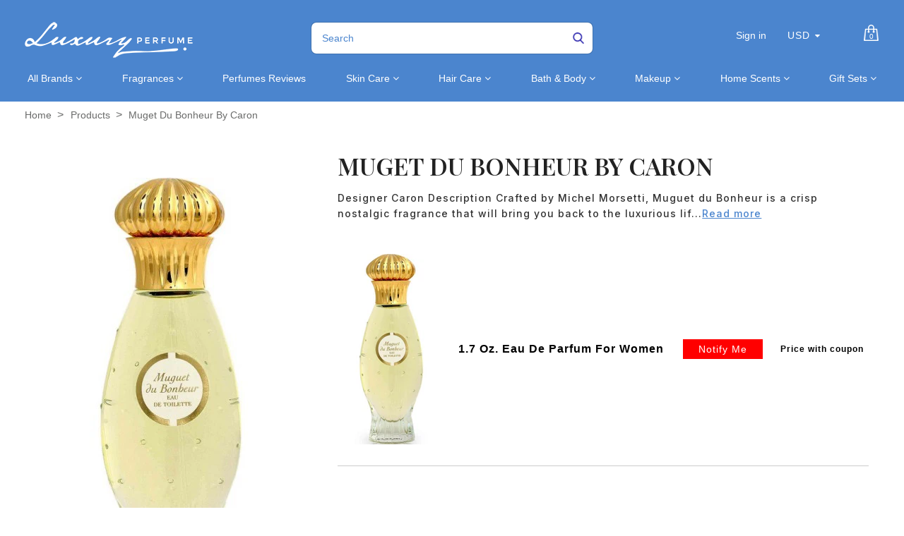

--- FILE ---
content_type: text/html; charset=utf-8
request_url: https://luxuryperfume.com/products/muget-du-bonheur-by-caron
body_size: 47988
content:
<!doctype html>  
<!--[if lt IE 7]><html class="no-js ie6 oldie" lang="en"><![endif]-->
<!--[if IE 7]><html class="no-js ie7 oldie" lang="en"><![endif]-->
<!--[if IE 8]><html class="no-js ie8 oldie" lang="en"><![endif]-->
<!--[if gt IE 8]><!--><html class="no-js" lang="en"><!--<![endif]-->
<head>

<!-- BEGIN MerchantWidget Code -->

<script id='merchantWidgetScript'

        src="https://www.gstatic.com/shopping/merchant/merchantwidget.js"

        defer>

</script>

<script type="text/javascript">

  merchantWidgetScript.addEventListener('load', function () {

    merchantwidget.start({

     position: 'LEFT_BOTTOM'

   });

  });

</script>

<!-- END MerchantWidget Code -->
  
<!-- Added by AVADA SEO Suite -->






<meta name="twitter:image" content="http://luxuryperfume.com/cdn/shop/products/8081.jpg?v=1757444462">
    






<!-- /Added by AVADA SEO Suite -->

  
<!-- secomapp-json-ld --> 
<!-- secomapp-json-ld -->
<style>@media only screen and (min-width:1281px) {.async-hide { opacity: 0 !important}} </style>
<script>(function(a,s,y,n,c,h,i,d,e){s.className+=' '+y;h.start=1*new Date;
h.end=i=function(){s.className=s.className.replace(RegExp(' ?'+y),'')};
(a[n]=a[n]||[]).hide=h;setTimeout(function(){i();h.end=null},c);h.timeout=c;
})(window,document.documentElement,'async-hide','dataLayer',1000,
{'GTM-XXXXXX':true});</script>

<!-- smart-seo-json-ld-store -->
<script type="application/ld+json">
{
   "@context": "http://schema.org",
   "@type": "WebSite",
   "url": "https://luxuryperfume.com/",
   "potentialAction": {
     "@type": "SearchAction",
     "target": "https://luxuryperfume.com/search?q={search_term_string}",
     "query-input": "required name=search_term_string"
   }
}
</script>
<script type="application/ld+json">
{
	"@context": "http://schema.org",
	"@type": "Organization",
	"url": "http://luxuryperfume.com"}
</script>
<!-- End - smart-seo-json-ld-store -->



<!-- secomapp-json-ld-Breadcrumb -->
<script type="application/ld+json">
    {
        "@context": "http://schema.org",
        "@type": "BreadcrumbList",
        "itemListElement": [{
            "@type": "ListItem",
            "position": 1,
            "item": {
                "@type": "Website",
                "@id": "https://luxuryperfume.com",
                "name": "Home"
            }
        },{
                "@type": "ListItem",
                "position": 2,
                "item": {
                    "@type": "Product",
                    "@id": "https://luxuryperfume.com/products/muget-du-bonheur-by-caron",
                    "name": "Muget du Bonheur by Caron"
                }
            }]}
</script><!-- secomapp-json-ld-product -->
<script type="application/ld+json">
    {
        "@context": "http://schema.org/",
        "@type": "Product",
        "url": "https://luxuryperfume.com/products/muget-du-bonheur-by-caron",
        "name": "Muget du Bonheur by Caron",
        "image": "https://luxuryperfume.com/cdn/shop/products/8081.jpg?v=1757444462",
        "description": "Muget du Bonheur by Caron",
        "brand": {
            "name": "Luxury Perfumes Inc."
        },
        "sku": "#8081",
        "weight": "1.7oz",
        "offers" : [
            {
                "@type" : "Offer" ,
                "priceCurrency" : "USD" ,
                "price" : "27" ,
                "priceValidUntil": "2026-02-14",
                "availability" : "http://schema.org/OutOfStock" ,
                "itemCondition": "http://schema.org/NewCondition",
                "sku": "#8081",
                "name": "1.7 Oz. Eau De Parfum For Women",
                "url" : "https://luxuryperfume.com/products/muget-du-bonheur-by-caron?variant=35886836383908",
                "seller" : {
                    "@type" : "Organization",
                    "name" : "Luxury Perfumes"
                }
            }
        ]
    }
</script> 



<link rel="shortcut icon" href="//luxuryperfume.com/cdn/shop/t/37/assets/favicon.png?v=156372875545426519621684952123" type="image/png" />


<meta charset="utf-8" />
<!--[if IE]><meta http-equiv='X-UA-Compatible' content='IE=edge,chrome=1' /><![endif]-->

<title>
  Muget du Bonheur by Caron &ndash; Luxury Perfumes
</title>


<meta name="description" content="Designer Caron Description Crafted by Michel Morsetti, Muguet du Bonheur is a crisp nostalgic fragrance that will bring you back to the luxurious life of the 1960Ðs. A timeless essence composed of exquisite floral petals fused with other precious notes. A fragrance that never loses its charisma and allure. Year 1999 C" />


<meta name="viewport" content="width=device-width, initial-scale=1.0" />

<link rel="canonical" href="https://luxuryperfume.com/products/muget-du-bonheur-by-caron" />





  <meta property="og:type" content="product" />
  <meta property="og:title" content="Muget du Bonheur by Caron" />
  
  <meta property="og:image" content="http://luxuryperfume.com/cdn/shop/products/8081_grande.jpg?v=1757444462" />
  <meta property="og:image:secure_url" content="https://luxuryperfume.com/cdn/shop/products/8081_grande.jpg?v=1757444462" />
  
  <meta property="og:price:amount" content="27.00" />
  <meta property="og:price:currency" content="USD" />

<script src="//luxuryperfume.com/cdn/shop/t/37/assets/options_selection.js?v=83876564297657067431684952187" type="text/javascript"></script>   

<meta property="og:description" content="Designer Caron Description Crafted by Michel Morsetti, Muguet du Bonheur is a crisp nostalgic fragrance that will bring you back to the luxurious life of the 1960Ðs. A timeless essence composed of exquisite floral petals fused with other precious notes. A fragrance that never loses its charisma and allure. Year 1999 C" />

<meta property="og:url" content="https://luxuryperfume.com/products/muget-du-bonheur-by-caron" />
<meta property="og:site_name" content="Luxury Perfumes" />
<script type="text/javascript">const observer=new MutationObserver(e=>{e.forEach(({addedNodes:e})=>{e.forEach(e=>{1===e.nodeType&&"IFRAME"===e.tagName&&(e.src.includes("youtube.com")||e.src.includes("vimeo.com"))&&(e.setAttribute("loading","lazy"),e.setAttribute("data-src",e.src),e.removeAttribute("src")),1===e.nodeType&&"LINK"===e.tagName&&(e.href.includes("place")||e.href.includes("vimo.com"))&&(e.setAttribute("data-href",e.href),e.removeAttribute("href")),1!==e.nodeType||"IMG"!==e.tagName||e.src.includes("data:image")||e.setAttribute("loading","lazy"),1===e.nodeType&&"SCRIPT"===e.tagName&&("analytics"==e.className&&(e.type="text/lazyload"),"boomerang"==e.className&&(e.type="text/lazyload"),e.innerHTML.includes("asyncLoad")&&(e.innerHTML=e.innerHTML.replace("if(window.attachEvent)","document.addEventListener('asyncLazyLoad',function(event){asyncLoad();});if(window.attachEvent)").replaceAll(", asyncLoad",", function(){}")),(e.innerHTML.includes("PreviewBarInjector")||e.innerHTML.includes("adminBarInjector"))&&(e.innerHTML=e.innerHTML.replace("DOMContentLoaded","asyncLazyLoad")),(e.src.includes("assets/storefront")||e.src.includes("assets/shopify_pay/")||e.src.includes("cdn.judge.me"))&&(e.setAttribute("data-src",e.src),e.removeAttribute("src")),(e.innerText.includes("gtm.start")||e.innerText.includes("webPixelsManager")||e.innerText.includes("cdn.judge.me")||e.innerText.includes("boosterapps"))&&(e.type="text/lazyload"))})})});observer.observe(document.documentElement,{childList:!0,subtree:!0}); (()=>{var e=class extends HTMLElement{constructor(){super();this._shadowRoot=this.attachShadow({mode:"open"}),this._shadowRoot.innerHTML='<style>:host img { pointer-events: none; position: absolute; top: 0; left: 0; width: 99vw; height: 99vh; max-width: 99vw; max-height: 99vh;</style><img id="hell" alt=""/>'}connectedCallback(){this._fullImageEl=this._shadowRoot.querySelector("#hell"),this._fullImageEl.src="data:image/svg+xml,%3Csvg xmlns='http://www.w3.org/2000/svg' viewBox='0 0 8000 8000'%3E%3C/svg%3E"}};customElements.define("live-55",e);})();  document.head.insertAdjacentHTML('afterend', `<live-55></live-55>`);</script> <script src="//luxuryperfume.com/cdn/shop/t/37/assets/globo_checkout.js?v=17942332039207649731684952128" type="text/javascript"></script> 

 





<meta name="twitter:card" content="summary">


  <meta name="twitter:title" content="Muget du Bonheur by Caron">
  <meta name="twitter:description" content="Designer Caron Description Crafted by Michel Morsetti, Muguet du Bonheur is a crisp nostalgic fragrance that will bring you back to the luxurious life of the 1960Ðs. A timeless essence composed of exquisite floral petals fused with other precious notes. A fragrance that never loses its charisma and allure. Year">
  <meta name="twitter:image" content="https://luxuryperfume.com/cdn/shop/products/8081_medium.jpg?v=1757444462">
  <meta name="twitter:image:width" content="240">
  <meta name="twitter:image:height" content="240">



<link href="//luxuryperfume.com/cdn/shop/t/37/assets/social-buttons.scss.css?v=34269497293613471411703346932" rel="stylesheet" type="text/css" media="all" />





<link rel="stylesheet" type="text/css" data-href="//fonts.googleapis.com/css?family=Cabin:300,400,500,600,700">


<link rel="stylesheet" type="text/css" data-href="//fonts.googleapis.com/css?family=Droid+Serif:300,400,500,600,700">

<link href="//luxuryperfume.com/cdn/shop/t/37/assets/bootstrap.min.css?v=169555789925099006431684952104" rel="stylesheet" type="text/css" media="all" />
<link href="//maxcdn.bootstrapcdn.com/font-awesome/4.4.0/css/font-awesome.min.css" rel="stylesheet" type="text/css" media="all" />

<link href="//luxuryperfume.com/cdn/shop/t/37/assets/social-buttons.scss.css?v=34269497293613471411703346932" rel="stylesheet" type="text/css" media="all" />
<link href="//luxuryperfume.com/cdn/shop/t/37/assets/jquery.bxslider.css?v=44381954700580748601684952162" rel="stylesheet" type="text/css" media="all" />
  

<link href="//luxuryperfume.com/cdn/shop/t/37/assets/custom.css?v=90157164223414585861684952118" rel="stylesheet" type="text/css" media="all" />
<link href="//luxuryperfume.com/cdn/shop/t/37/assets/slick-theme.min.css?v=88899177612832716231684952207" rel="stylesheet" type="text/css" media="all" />
<link href="//luxuryperfume.com/cdn/shop/t/37/assets/owl.carousel.css?v=172003867113083130691684952189" rel="stylesheet" type="text/css" media="all" /> 
<link href="//luxuryperfume.com/cdn/shop/t/37/assets/custom.scss.css?v=91456233749396127641684952234" rel="stylesheet" type="text/css" media="all" />  
<link href="//luxuryperfume.com/cdn/shop/t/37/assets/cs-cosmetics.global.scss.css?v=80534868402263805561761144319" rel="stylesheet" type="text/css" media="all" /> 
<link href="//luxuryperfume.com/cdn/shop/t/37/assets/cs-cosmetics.styles.scss.css?v=89701887488179903411703346932" rel="stylesheet" type="text/css" media="all" />  



<script src="//luxuryperfume.com/cdn/shop/t/37/assets/html5shiv.js?v=71834814427653946661684952145" type="text/javascript"></script>

<script>window.performance && window.performance.mark && window.performance.mark('shopify.content_for_header.start');</script><meta name="google-site-verification" content="oWn3JbAVaTrN4iHaaxGB1zx9X6ywZKhkab3HoLIJ7FQ">
<meta id="shopify-digital-wallet" name="shopify-digital-wallet" content="/12812255289/digital_wallets/dialog">
<meta name="shopify-checkout-api-token" content="5d0e6e6830657499e4ecb78e259d94d1">
<link rel="alternate" type="application/json+oembed" href="https://luxuryperfume.com/products/muget-du-bonheur-by-caron.oembed">
<script async="async" src="/checkouts/internal/preloads.js?locale=en-US"></script>
<link rel="preconnect" href="https://shop.app" crossorigin="anonymous">
<script async="async" src="https://shop.app/checkouts/internal/preloads.js?locale=en-US&shop_id=12812255289" crossorigin="anonymous"></script>
<script id="apple-pay-shop-capabilities" type="application/json">{"shopId":12812255289,"countryCode":"US","currencyCode":"USD","merchantCapabilities":["supports3DS"],"merchantId":"gid:\/\/shopify\/Shop\/12812255289","merchantName":"Luxury Perfumes","requiredBillingContactFields":["postalAddress","email"],"requiredShippingContactFields":["postalAddress","email"],"shippingType":"shipping","supportedNetworks":["visa","masterCard","amex","discover","elo","jcb"],"total":{"type":"pending","label":"Luxury Perfumes","amount":"1.00"},"shopifyPaymentsEnabled":true,"supportsSubscriptions":true}</script>
<script id="shopify-features" type="application/json">{"accessToken":"5d0e6e6830657499e4ecb78e259d94d1","betas":["rich-media-storefront-analytics"],"domain":"luxuryperfume.com","predictiveSearch":true,"shopId":12812255289,"locale":"en"}</script>
<script>var Shopify = Shopify || {};
Shopify.shop = "luxury-perfume-com.myshopify.com";
Shopify.locale = "en";
Shopify.currency = {"active":"USD","rate":"1.0"};
Shopify.country = "US";
Shopify.theme = {"name":"(T-S) new-cosmetics-BYTS-6\/10\/21 | FIXED OPT","id":136968372458,"schema_name":null,"schema_version":null,"theme_store_id":null,"role":"main"};
Shopify.theme.handle = "null";
Shopify.theme.style = {"id":null,"handle":null};
Shopify.cdnHost = "luxuryperfume.com/cdn";
Shopify.routes = Shopify.routes || {};
Shopify.routes.root = "/";</script>
<script type="module">!function(o){(o.Shopify=o.Shopify||{}).modules=!0}(window);</script>
<script>!function(o){function n(){var o=[];function n(){o.push(Array.prototype.slice.apply(arguments))}return n.q=o,n}var t=o.Shopify=o.Shopify||{};t.loadFeatures=n(),t.autoloadFeatures=n()}(window);</script>
<script>
  window.ShopifyPay = window.ShopifyPay || {};
  window.ShopifyPay.apiHost = "shop.app\/pay";
  window.ShopifyPay.redirectState = null;
</script>
<script id="shop-js-analytics" type="application/json">{"pageType":"product"}</script>
<script defer="defer" async type="module" src="//luxuryperfume.com/cdn/shopifycloud/shop-js/modules/v2/client.init-shop-cart-sync_COMZFrEa.en.esm.js"></script>
<script defer="defer" async type="module" src="//luxuryperfume.com/cdn/shopifycloud/shop-js/modules/v2/chunk.common_CdXrxk3f.esm.js"></script>
<script type="module">
  await import("//luxuryperfume.com/cdn/shopifycloud/shop-js/modules/v2/client.init-shop-cart-sync_COMZFrEa.en.esm.js");
await import("//luxuryperfume.com/cdn/shopifycloud/shop-js/modules/v2/chunk.common_CdXrxk3f.esm.js");

  window.Shopify.SignInWithShop?.initShopCartSync?.({"fedCMEnabled":true,"windoidEnabled":true});

</script>
<script>
  window.Shopify = window.Shopify || {};
  if (!window.Shopify.featureAssets) window.Shopify.featureAssets = {};
  window.Shopify.featureAssets['shop-js'] = {"shop-cart-sync":["modules/v2/client.shop-cart-sync_CRSPkpKa.en.esm.js","modules/v2/chunk.common_CdXrxk3f.esm.js"],"init-fed-cm":["modules/v2/client.init-fed-cm_DO1JVZ96.en.esm.js","modules/v2/chunk.common_CdXrxk3f.esm.js"],"init-windoid":["modules/v2/client.init-windoid_hXardXh0.en.esm.js","modules/v2/chunk.common_CdXrxk3f.esm.js"],"init-shop-email-lookup-coordinator":["modules/v2/client.init-shop-email-lookup-coordinator_jpxQlUsx.en.esm.js","modules/v2/chunk.common_CdXrxk3f.esm.js"],"shop-toast-manager":["modules/v2/client.shop-toast-manager_C-K0q6-t.en.esm.js","modules/v2/chunk.common_CdXrxk3f.esm.js"],"shop-button":["modules/v2/client.shop-button_B6dBoDg5.en.esm.js","modules/v2/chunk.common_CdXrxk3f.esm.js"],"shop-login-button":["modules/v2/client.shop-login-button_BHRMsoBb.en.esm.js","modules/v2/chunk.common_CdXrxk3f.esm.js","modules/v2/chunk.modal_C89cmTvN.esm.js"],"shop-cash-offers":["modules/v2/client.shop-cash-offers_p6Pw3nax.en.esm.js","modules/v2/chunk.common_CdXrxk3f.esm.js","modules/v2/chunk.modal_C89cmTvN.esm.js"],"avatar":["modules/v2/client.avatar_BTnouDA3.en.esm.js"],"init-shop-cart-sync":["modules/v2/client.init-shop-cart-sync_COMZFrEa.en.esm.js","modules/v2/chunk.common_CdXrxk3f.esm.js"],"init-shop-for-new-customer-accounts":["modules/v2/client.init-shop-for-new-customer-accounts_BNQiNx4m.en.esm.js","modules/v2/client.shop-login-button_BHRMsoBb.en.esm.js","modules/v2/chunk.common_CdXrxk3f.esm.js","modules/v2/chunk.modal_C89cmTvN.esm.js"],"pay-button":["modules/v2/client.pay-button_CRuQ9trT.en.esm.js","modules/v2/chunk.common_CdXrxk3f.esm.js"],"init-customer-accounts-sign-up":["modules/v2/client.init-customer-accounts-sign-up_Q1yheB3t.en.esm.js","modules/v2/client.shop-login-button_BHRMsoBb.en.esm.js","modules/v2/chunk.common_CdXrxk3f.esm.js","modules/v2/chunk.modal_C89cmTvN.esm.js"],"checkout-modal":["modules/v2/client.checkout-modal_DtXVhFgQ.en.esm.js","modules/v2/chunk.common_CdXrxk3f.esm.js","modules/v2/chunk.modal_C89cmTvN.esm.js"],"init-customer-accounts":["modules/v2/client.init-customer-accounts_B5rMd0lj.en.esm.js","modules/v2/client.shop-login-button_BHRMsoBb.en.esm.js","modules/v2/chunk.common_CdXrxk3f.esm.js","modules/v2/chunk.modal_C89cmTvN.esm.js"],"lead-capture":["modules/v2/client.lead-capture_CmGCXBh3.en.esm.js","modules/v2/chunk.common_CdXrxk3f.esm.js","modules/v2/chunk.modal_C89cmTvN.esm.js"],"shop-follow-button":["modules/v2/client.shop-follow-button_CV5C02lv.en.esm.js","modules/v2/chunk.common_CdXrxk3f.esm.js","modules/v2/chunk.modal_C89cmTvN.esm.js"],"shop-login":["modules/v2/client.shop-login_Bz_Zm_XZ.en.esm.js","modules/v2/chunk.common_CdXrxk3f.esm.js","modules/v2/chunk.modal_C89cmTvN.esm.js"],"payment-terms":["modules/v2/client.payment-terms_D7XnU2ez.en.esm.js","modules/v2/chunk.common_CdXrxk3f.esm.js","modules/v2/chunk.modal_C89cmTvN.esm.js"]};
</script>
<script>(function() {
  var isLoaded = false;
  function asyncLoad() {
    if (isLoaded) return;
    isLoaded = true;
    var urls = ["https:\/\/cdn-spurit.com\/in-stock-reminder\/js\/common.js?shop=luxury-perfume-com.myshopify.com","https:\/\/sapp.multivariants.com\/gate\/out\/sys\/js\/init.js?shop=luxury-perfume-com.myshopify.com","https:\/\/app.carecart.io\/api\/abandoned-cart\/js-script?shop=luxury-perfume-com.myshopify.com","\/\/cdn.shopify.com\/proxy\/ac212b9a2da460b0fe5b977b009d7fc2321e7eeda89fee5a489a9315637b81ef\/d1639lhkj5l89m.cloudfront.net\/js\/storefront\/uppromote.js?shop=luxury-perfume-com.myshopify.com\u0026sp-cache-control=cHVibGljLCBtYXgtYWdlPTkwMA"];
    for (var i = 0; i < urls.length; i++) {
      var s = document.createElement('script');
      s.type = 'text/javascript';
      s.async = true;
      s.src = urls[i];
      var x = document.getElementsByTagName('script')[0];
      x.parentNode.insertBefore(s, x);
    }
  };
  if(window.attachEvent) {
    window.attachEvent('onload', asyncLoad);
  } else {
    window.addEventListener('load', asyncLoad, false);
  }
})();</script>
<script id="__st">var __st={"a":12812255289,"offset":-28800,"reqid":"cb8e687d-9faa-48d5-83db-27c7db969f14-1763341567","pageurl":"luxuryperfume.com\/products\/muget-du-bonheur-by-caron","u":"4d67f11e7c56","p":"product","rtyp":"product","rid":1480613822521};</script>
<script>window.ShopifyPaypalV4VisibilityTracking = true;</script>
<script id="captcha-bootstrap">!function(){'use strict';const t='contact',e='account',n='new_comment',o=[[t,t],['blogs',n],['comments',n],[t,'customer']],c=[[e,'customer_login'],[e,'guest_login'],[e,'recover_customer_password'],[e,'create_customer']],r=t=>t.map((([t,e])=>`form[action*='/${t}']:not([data-nocaptcha='true']) input[name='form_type'][value='${e}']`)).join(','),a=t=>()=>t?[...document.querySelectorAll(t)].map((t=>t.form)):[];function s(){const t=[...o],e=r(t);return a(e)}const i='password',u='form_key',d=['recaptcha-v3-token','g-recaptcha-response','h-captcha-response',i],f=()=>{try{return window.sessionStorage}catch{return}},m='__shopify_v',_=t=>t.elements[u];function p(t,e,n=!1){try{const o=window.sessionStorage,c=JSON.parse(o.getItem(e)),{data:r}=function(t){const{data:e,action:n}=t;return t[m]||n?{data:e,action:n}:{data:t,action:n}}(c);for(const[e,n]of Object.entries(r))t.elements[e]&&(t.elements[e].value=n);n&&o.removeItem(e)}catch(o){console.error('form repopulation failed',{error:o})}}const l='form_type',E='cptcha';function T(t){t.dataset[E]=!0}const w=window,h=w.document,L='Shopify',v='ce_forms',y='captcha';let A=!1;((t,e)=>{const n=(g='f06e6c50-85a8-45c8-87d0-21a2b65856fe',I='https://cdn.shopify.com/shopifycloud/storefront-forms-hcaptcha/ce_storefront_forms_captcha_hcaptcha.v1.5.2.iife.js',D={infoText:'Protected by hCaptcha',privacyText:'Privacy',termsText:'Terms'},(t,e,n)=>{const o=w[L][v],c=o.bindForm;if(c)return c(t,g,e,D).then(n);var r;o.q.push([[t,g,e,D],n]),r=I,A||(h.body.append(Object.assign(h.createElement('script'),{id:'captcha-provider',async:!0,src:r})),A=!0)});var g,I,D;w[L]=w[L]||{},w[L][v]=w[L][v]||{},w[L][v].q=[],w[L][y]=w[L][y]||{},w[L][y].protect=function(t,e){n(t,void 0,e),T(t)},Object.freeze(w[L][y]),function(t,e,n,w,h,L){const[v,y,A,g]=function(t,e,n){const i=e?o:[],u=t?c:[],d=[...i,...u],f=r(d),m=r(i),_=r(d.filter((([t,e])=>n.includes(e))));return[a(f),a(m),a(_),s()]}(w,h,L),I=t=>{const e=t.target;return e instanceof HTMLFormElement?e:e&&e.form},D=t=>v().includes(t);t.addEventListener('submit',(t=>{const e=I(t);if(!e)return;const n=D(e)&&!e.dataset.hcaptchaBound&&!e.dataset.recaptchaBound,o=_(e),c=g().includes(e)&&(!o||!o.value);(n||c)&&t.preventDefault(),c&&!n&&(function(t){try{if(!f())return;!function(t){const e=f();if(!e)return;const n=_(t);if(!n)return;const o=n.value;o&&e.removeItem(o)}(t);const e=Array.from(Array(32),(()=>Math.random().toString(36)[2])).join('');!function(t,e){_(t)||t.append(Object.assign(document.createElement('input'),{type:'hidden',name:u})),t.elements[u].value=e}(t,e),function(t,e){const n=f();if(!n)return;const o=[...t.querySelectorAll(`input[type='${i}']`)].map((({name:t})=>t)),c=[...d,...o],r={};for(const[a,s]of new FormData(t).entries())c.includes(a)||(r[a]=s);n.setItem(e,JSON.stringify({[m]:1,action:t.action,data:r}))}(t,e)}catch(e){console.error('failed to persist form',e)}}(e),e.submit())}));const S=(t,e)=>{t&&!t.dataset[E]&&(n(t,e.some((e=>e===t))),T(t))};for(const o of['focusin','change'])t.addEventListener(o,(t=>{const e=I(t);D(e)&&S(e,y())}));const B=e.get('form_key'),M=e.get(l),P=B&&M;t.addEventListener('DOMContentLoaded',(()=>{const t=y();if(P)for(const e of t)e.elements[l].value===M&&p(e,B);[...new Set([...A(),...v().filter((t=>'true'===t.dataset.shopifyCaptcha))])].forEach((e=>S(e,t)))}))}(h,new URLSearchParams(w.location.search),n,t,e,['guest_login'])})(!0,!1)}();</script>
<script integrity="sha256-52AcMU7V7pcBOXWImdc/TAGTFKeNjmkeM1Pvks/DTgc=" data-source-attribution="shopify.loadfeatures" defer="defer" src="//luxuryperfume.com/cdn/shopifycloud/storefront/assets/storefront/load_feature-81c60534.js" crossorigin="anonymous"></script>
<script crossorigin="anonymous" defer="defer" src="//luxuryperfume.com/cdn/shopifycloud/storefront/assets/shopify_pay/storefront-65b4c6d7.js?v=20250812"></script>
<script data-source-attribution="shopify.dynamic_checkout.dynamic.init">var Shopify=Shopify||{};Shopify.PaymentButton=Shopify.PaymentButton||{isStorefrontPortableWallets:!0,init:function(){window.Shopify.PaymentButton.init=function(){};var t=document.createElement("script");t.src="https://luxuryperfume.com/cdn/shopifycloud/portable-wallets/latest/portable-wallets.en.js",t.type="module",document.head.appendChild(t)}};
</script>
<script data-source-attribution="shopify.dynamic_checkout.buyer_consent">
  function portableWalletsHideBuyerConsent(e){var t=document.getElementById("shopify-buyer-consent"),n=document.getElementById("shopify-subscription-policy-button");t&&n&&(t.classList.add("hidden"),t.setAttribute("aria-hidden","true"),n.removeEventListener("click",e))}function portableWalletsShowBuyerConsent(e){var t=document.getElementById("shopify-buyer-consent"),n=document.getElementById("shopify-subscription-policy-button");t&&n&&(t.classList.remove("hidden"),t.removeAttribute("aria-hidden"),n.addEventListener("click",e))}window.Shopify?.PaymentButton&&(window.Shopify.PaymentButton.hideBuyerConsent=portableWalletsHideBuyerConsent,window.Shopify.PaymentButton.showBuyerConsent=portableWalletsShowBuyerConsent);
</script>
<script>
  function portableWalletsCleanup(e){e&&e.src&&console.error("Failed to load portable wallets script "+e.src);var t=document.querySelectorAll("shopify-accelerated-checkout .shopify-payment-button__skeleton, shopify-accelerated-checkout-cart .wallet-cart-button__skeleton"),e=document.getElementById("shopify-buyer-consent");for(let e=0;e<t.length;e++)t[e].remove();e&&e.remove()}function portableWalletsNotLoadedAsModule(e){e instanceof ErrorEvent&&"string"==typeof e.message&&e.message.includes("import.meta")&&"string"==typeof e.filename&&e.filename.includes("portable-wallets")&&(window.removeEventListener("error",portableWalletsNotLoadedAsModule),window.Shopify.PaymentButton.failedToLoad=e,"loading"===document.readyState?document.addEventListener("DOMContentLoaded",window.Shopify.PaymentButton.init):window.Shopify.PaymentButton.init())}window.addEventListener("error",portableWalletsNotLoadedAsModule);
</script>

<script type="module" src="https://luxuryperfume.com/cdn/shopifycloud/portable-wallets/latest/portable-wallets.en.js" onError="portableWalletsCleanup(this)" crossorigin="anonymous"></script>
<script nomodule>
  document.addEventListener("DOMContentLoaded", portableWalletsCleanup);
</script>

<link id="shopify-accelerated-checkout-styles" rel="stylesheet" media="screen" href="https://luxuryperfume.com/cdn/shopifycloud/portable-wallets/latest/accelerated-checkout-backwards-compat.css" crossorigin="anonymous">
<style id="shopify-accelerated-checkout-cart">
        #shopify-buyer-consent {
  margin-top: 1em;
  display: inline-block;
  width: 100%;
}

#shopify-buyer-consent.hidden {
  display: none;
}

#shopify-subscription-policy-button {
  background: none;
  border: none;
  padding: 0;
  text-decoration: underline;
  font-size: inherit;
  cursor: pointer;
}

#shopify-subscription-policy-button::before {
  box-shadow: none;
}

      </style>

<script>window.performance && window.performance.mark && window.performance.mark('shopify.content_for_header.end');</script>

<script src="//luxuryperfume.com/cdn/shop/t/37/assets/jquery.min.js?v=30199330775387206411684952169" type="text/javascript"></script>
<script src="//luxuryperfume.com/cdn/shop/t/37/assets/owl.carousel.min.js?v=174257387728497190991684952190" type="text/javascript"></script> 
<script src="//luxuryperfume.com/cdn/shop/t/37/assets/jquery.flexslider-min.js?v=97844733079700822051684952167" type="text/javascript"></script> 
<script src="//luxuryperfume.com/cdn/shopifycloud/storefront/assets/themes_support/option_selection-b017cd28.js" type="text/javascript"></script>


<script src="//luxuryperfume.com/cdn/shopifycloud/storefront/assets/themes_support/api.jquery-7ab1a3a4.js" type="text/javascript"></script>

<script src="//luxuryperfume.com/cdn/shop/t/37/assets/slick.min.js?v=119177116428520753221684952208" type="text/javascript"></script>


<script src="//luxuryperfume.com/cdn/shop/t/37/assets/scripts.js?v=127146829051386627131684952234" type="text/javascript"></script>
<script src="//luxuryperfume.com/cdn/shop/t/37/assets/social-buttons.js?v=75187364066838451971684952234" type="text/javascript"></script>


<script src="//luxuryperfume.com/cdn/shop/t/37/assets/jquery.zoom.js?v=9074888105797670221684952171" type="text/javascript"></script>


<script src="//luxuryperfume.com/cdn/shop/t/37/assets/jquery.fancybox.js?v=152993150041416692821684952166" type="text/javascript"></script> 
<script src="//luxuryperfume.com/cdn/shop/t/37/assets/bootstrap.min.js?v=1187583284799906611684952104" type="text/javascript"></script>

<script src="//luxuryperfume.com/cdn/shop/t/37/assets/isotope.pkgd.min.js?v=12188923161233785081684952160" type="text/javascript"></script>

<script src="//luxuryperfume.com/cdn/shop/t/37/assets/imagesloaded.pkgd.min.js?v=131458926831482881311684952157" type="text/javascript"></script>
  
  
<script src="//luxuryperfume.com/cdn/shop/t/37/assets/instafeed.min.js?v=29595990395039645091684952159" type="text/javascript"></script>




<script type="text/javascript">
function initAppmate(Appmate){
  Appmate.wk.on({
    'click .wk-variant-link': eventHandler(function(){
      var id = $(this).closest('[data-wk-item]').data('wk-item');
      var href = this.href;
      var product = Appmate.wk.getItem(id).then(function(product){
        var variant = product.selected_or_first_available_variant || {};
        sendTracking({
          hitType: 'event',
          eventCategory: 'Product',
          eventAction: 'click',
          eventLabel: 'Wishlist King',
          hitCallback: function() {
            document.location = href;
          }
        }, {
          id: variant.sku || variant.id,
          name: product.title,
          category: product.type,
          brand: product.vendor,
          variant: variant.title,
          price: variant.price,
        }, {
          list: "" || undefined
        });
      })
    }),
    'click [data-wk-add-product]': eventHandler(function(){
      var productId = this.getAttribute('data-wk-add-product');
      var select = Appmate.wk.$(this).parents('form').find('select[name="id"]');
      var variantId = select.length ? select.val() : undefined;
      Appmate.wk.addProduct(productId, variantId).then(function(product) {
        var variant = product.selected_or_first_available_variant || {};
        sendTracking({
          hitType: 'event',
          eventCategory: 'Product',
          eventAction: 'add-to-wishlist',
          eventLabel: 'Wishlist King',
        }, {
          id: variant.sku || variant.id,
          name: product.title,
          category: product.type,
          brand: product.vendor,
          variant: variant.title,
          price: variant.price,
        }, {
          list: "" || undefined
        });
      });
    }),
    'click [data-wk-remove-product]': eventHandler(function(){
      var productId = this.getAttribute('data-wk-remove-product');
      Appmate.wk.removeProduct(productId).then(function(product) {
        var variant = product.selected_or_first_available_variant || {};
        sendTracking({
          hitType: 'event',
          eventCategory: 'Product',
          eventAction: 'remove-from-wishlist',
          eventLabel: 'Wishlist King',
        }, {
          id: variant.sku || variant.id,
          name: product.title,
          category: product.type,
          brand: product.vendor,
          variant: variant.title,
          price: variant.price,
        }, {
          list: "" || undefined
        });
      });
    }),
    'click [data-wk-remove-item]': eventHandler(function(){
      var itemId = this.getAttribute('data-wk-remove-item');
      fadeOrNot(this, function() {
        Appmate.wk.removeItem(itemId).then(function(product){
          var variant = product.selected_or_first_available_variant || {};
          sendTracking({
            hitType: 'event',
            eventCategory: 'Product',
            eventAction: 'remove-from-wishlist',
            eventLabel: 'Wishlist King',
          }, {
            id: variant.sku || variant.id,
            name: product.title,
            category: product.type,
            brand: product.vendor,
            variant: variant.title,
            price: variant.price,
          }, {
            list: "" || undefined
          });
        });
      });
    }),
    'click [data-wk-clear-wishlist]': eventHandler(function(){
      var wishlistId = this.getAttribute('data-wk-clear-wishlist');
      Appmate.wk.clear(wishlistId).then(function() {
        sendTracking({
          hitType: 'event',
          eventCategory: 'Wishlist',
          eventAction: 'clear-wishlist',
          eventLabel: 'Wishlist King',
        });
      });
    }),
    'click [data-wk-share]': eventHandler(function(){
      var params = $(this).data();
      var shareLink = Appmate.wk.getShareLink(params);
	  
      sendTracking({
        hitType: 'event',
        eventCategory: 'Wishlist',
        eventAction: 'share-wishlist-' + params.wkShareService,
        eventLabel: 'Wishlist King',
      });
      
      switch (params.wkShareService) {
        case 'link':
          Appmate.wk.$('#wk-share-link-text').addClass('wk-visible').find('.wk-text').html(shareLink);
          var copyButton = Appmate.wk.$('#wk-share-link-text .wk-clipboard');
          var copyText = copyButton.html();
          var clipboard = Appmate.wk.clipboard(copyButton[0]);
          clipboard.on('success', function(e) {
            copyButton.html('copied');
            setTimeout(function(){
              copyButton.html(copyText);
            }, 2000);
          });
          break;
        case 'email':
          window.location.href = shareLink;
          break;
        case 'contact':
          var contactUrl = '/pages/contact';
          var message = 'Here is the link to my list:\n' + shareLink;
          window.location.href=contactUrl + '?message=' + encodeURIComponent(message);
          break;
        default:
          window.open(
            shareLink,
            'wishlist_share',
            'height=590, width=770, toolbar=no, menubar=no, scrollbars=no, resizable=no, location=no, directories=no, status=no'
          );
      }
    }),
    'click [data-wk-move-to-cart]': eventHandler(function(){
      var $elem = Appmate.wk.$(this);
      $form = $elem.parents('form');
      $elem.prop("disabled", true);

      var item = this.getAttribute('data-wk-move-to-cart');
      var formData = $form.serialize();

      fadeOrNot(this, function(){
        Appmate.wk
        .moveToCart(item, formData)
        .then(function(product){
          $elem.prop("disabled", false);
          
          var variant = product.selected_or_first_available_variant || {};
          sendTracking({
            hitType: 'event',
            eventCategory: 'Product',
            eventAction: 'from-wishlist-to-cart',
            eventLabel: 'Wishlist King',
            hitCallback: function() {
              window.scrollTo(0, 0);
              location.reload();
            }
          }, {
            id: variant.sku || variant.id,
            name: product.title,
            category: product.type,
            brand: product.vendor,
            variant: variant.title,
            price: variant.price,
          }, {
            list: "" || undefined
          });
        });
      });
    }),
    'render .wk-option-select': function(elem){
      appmateOptionSelect(elem);
    },
    'login-required': function (intent) {
      var redirect = {
        path: window.location.pathname,
        intent: intent
      };
      window.location = '/account/login?wk-redirect=' + encodeURIComponent(JSON.stringify(redirect));
    },
    'render .swiper-container': function (elem) {
      // initSlider()
    },
    'ready': function () {
      // Appmate.wk.$(document).ready(initSlider);
      fillContactForm();

      var redirect = Appmate.wk.getQueryParam('wk-redirect');
      if (redirect) {
        Appmate.wk.addLoginRedirect(Appmate.wk.$('#customer_login'), JSON.parse(redirect));
      }
      var intent = Appmate.wk.getQueryParam('wk-intent');
      if (intent) {
        intent = JSON.parse(intent);
        switch (intent.action) {
          case 'addProduct':
            Appmate.wk.addProduct(intent.product, intent.variant)
            break;
          default:
            console.warn('Wishlist King: Intent not implemented', intent)
        }
        if (window.history && window.history.pushState) {
          history.pushState(null, null, window.location.pathname);
        }
      }
    }
  });

  Appmate.init({
    shop: {
      domain: 'luxuryperfume.com'
    },
    session: {
      customer: ''
    },
    globals: {
      settings: {
        app_wk_icon: 'heart',
        app_wk_share_position: 'top',
        app_wk_products_per_row: 4
      },
      customer: '',
      customer_accounts_enabled: true,
    },
    wishlist: {
      loginRequired: false,
      handle: "/pages/wishlist",
      proxyHandle: "/a/wk",
      share: {
        handle: "/pages/shared-wishlist",
        title: 'My Wishlist',
        description: 'Check out some of my favorite things @ Luxury Perfumes.',
        imageTitle: 'Luxury Perfumes',
        hashTags: 'wishlist',
        twitterUser: false // will be used with via
      }
    }
  });

  function sendTracking(event, product, action) {
    if (typeof ga === 'function') {
      if (product) {
        ga('ec:addProduct', product);
      }

      if (action) {
        ga('ec:setAction', 'click', action);
      }

      if (event) {
        ga('send', event);
      }

      if (!ga.loaded) {
        event && event.hitCallback && event.hitCallback()
      }
    } else {
      event && event.hitCallback && event.hitCallback()
    }
  }

  function initSlider () {
    if (typeof Swiper !== 'undefined') {
      var mySwiper = new Swiper ('.swiper-container', {
        direction: 'horizontal',
        loop: false,
        pagination: '.swiper-pagination',
        nextButton: '.swiper-button-next',
        prevButton: '.swiper-button-prev',
        spaceBetween: 20,
        slidesPerView: 4,
        breakpoints: {
          380: {
            slidesPerView: 1,
            spaceBetween: 0,
          },
          480: {
            slidesPerView: 2,
            spaceBetween: 20,
          }
        }
      })
    }
  }

  function fillContactForm() {
    document.addEventListener('DOMContentLoaded', fillContactForm)
    if (document.getElementById('contact_form')) {
      var message = Appmate.wk.getQueryParam('message');
      var bodyElement = document.querySelector("#contact_form textarea[name='contact[body]']");
      if (bodyElement && message) {
        bodyElement.value = message;
      }
    }
  }

  function eventHandler (callback) {
    return function (event) {
      if (typeof callback === 'function') {
        callback.call(this, event)
      }
      if (event) {
        event.preventDefault();
        event.stopPropagation();
      }
    }
  }

  function fadeOrNot(elem, callback){
    var $elem = $(elem);
	  if ($elem.parents('.wk-fadeout').length) {
      $elem.parents('.wk-fadeout').fadeOut(callback);
    } else {
      callback();
    }
  }
}
</script>



<script id="wishlist-icon-filled" data="wishlist" type="text/x-template" app="wishlist-king">
{% if settings.app_wk_icon == "heart" %}
  <svg version='1.1' xmlns='https://www.w3.org/2000/svg' width='64' height='64' viewBox='0 0 64 64'>
    <path d='M47.199 4c-6.727 0-12.516 5.472-15.198 11.188-2.684-5.715-8.474-11.188-15.201-11.188-9.274 0-16.8 7.527-16.8 16.802 0 18.865 19.031 23.812 32.001 42.464 12.26-18.536 31.999-24.2 31.999-42.464 0-9.274-7.527-16.802-16.801-16.802z' fill='#000'></path>
  </svg>
{% elsif settings.app_wk_icon == "star" %}
  <svg version='1.1' xmlns='https://www.w3.org/2000/svg' width='64' height='60.9' viewBox='0 0 64 64'>
    <path d='M63.92,23.25a1.5,1.5,0,0,0-1.39-1H40.3L33.39,1.08A1.5,1.5,0,0,0,32,0h0a1.49,1.49,0,0,0-1.39,1L23.7,22.22H1.47a1.49,1.49,0,0,0-1.39,1A1.39,1.39,0,0,0,.6,24.85l18,13L11.65,59a1.39,1.39,0,0,0,.51,1.61,1.47,1.47,0,0,0,.88.3,1.29,1.29,0,0,0,.88-0.3l18-13.08L50,60.68a1.55,1.55,0,0,0,1.76,0,1.39,1.39,0,0,0,.51-1.61l-6.9-21.14,18-13A1.45,1.45,0,0,0,63.92,23.25Z' fill='#be8508'></path>
  </svg>
{% endif %}
</script>

<script id="wishlist-icon-empty" data="wishlist" type="text/x-template" app="wishlist-king">
{% if settings.app_wk_icon == "heart" %}
  <svg version='1.1' xmlns='https://www.w3.org/2000/svg' width='64px' height='60.833px' viewBox='0 0 64 60.833'>
    <path stroke='#000' stroke-width='5' stroke-miterlimit='10' fill-opacity='0' d='M45.684,2.654c-6.057,0-11.27,4.927-13.684,10.073 c-2.417-5.145-7.63-10.073-13.687-10.073c-8.349,0-15.125,6.776-15.125,15.127c0,16.983,17.134,21.438,28.812,38.231 c11.038-16.688,28.811-21.787,28.811-38.231C60.811,9.431,54.033,2.654,45.684,2.654z'/>
  </svg>
{% elsif settings.app_wk_icon == "star" %}
  <svg version='1.1' xmlns='https://www.w3.org/2000/svg' width='64' height='60.9' viewBox='0 0 64 64'>
    <path d='M63.92,23.25a1.5,1.5,0,0,0-1.39-1H40.3L33.39,1.08A1.5,1.5,0,0,0,32,0h0a1.49,1.49,0,0,0-1.39,1L23.7,22.22H1.47a1.49,1.49,0,0,0-1.39,1A1.39,1.39,0,0,0,.6,24.85l18,13L11.65,59a1.39,1.39,0,0,0,.51,1.61,1.47,1.47,0,0,0,.88.3,1.29,1.29,0,0,0,.88-0.3l18-13.08L50,60.68a1.55,1.55,0,0,0,1.76,0,1.39,1.39,0,0,0,.51-1.61l-6.9-21.14,18-13A1.45,1.45,0,0,0,63.92,23.25ZM42.75,36.18a1.39,1.39,0,0,0-.51,1.61l5.81,18L32.85,44.69a1.41,1.41,0,0,0-1.67,0L15.92,55.74l5.81-18a1.39,1.39,0,0,0-.51-1.61L6,25.12H24.7a1.49,1.49,0,0,0,1.39-1L32,6.17l5.81,18a1.5,1.5,0,0,0,1.39,1H58Z' fill='#be8508'></path>
  </svg>
{% endif %}
</script>

<script id="wishlist-icon-remove" data="wishlist" type="text/x-template" app="wishlist-king">
  <svg version='1.1' xmlns='https://www.w3.org/2000/svg' width='320' height='320' viewBox='0 0 320 320'>
   <g>
     <path fill='#000000' stroke-width='0.25pt' d='m100,60l-40,40l170,170l40,-40l-170,-170z'/>
     <path fill='#000000' stroke-width='0.25pt' d='m60,230l170,-170l40,40l-170,170l-40,-40z'/>
   </g>
  </svg>
</script>

<script id="wishlist-link" data="wishlist" type="text/x-template" app="wishlist-king">
{% if wishlist.item_count %}
  {% assign link_icon = 'wishlist-icon-filled' %}
{% else %}
  {% assign link_icon = 'wishlist-icon-empty' %}
{% endif %}
<a href="{{ wishlist.url }}" class="wk-link wk-{{ wishlist.state }}" title="View Wishlist"><div class="wk-icon">{% include link_icon %}</div><span class="wk-label">Wishlist</span> <span class="wk-count">({{ wishlist.item_count }})</span></a>
</script>

<script id="wishlist-link-li" data="wishlist" type="text/x-template" app="wishlist-king">
<li class="wishlist-link-li wk-{{ wishlist.state }}">
  {% include 'wishlist-link' %}
</li>
</script>

<script id="wishlist-button-product" data="product" type="text/x-template" app="wishlist-king">
{% if product.in_wishlist %}
  {% assign btn_text = 'In Wishlist' %}
  {% assign btn_title = 'Remove from Wishlist' %}
  {% assign btn_action = 'wk-remove-product' %}
  {% assign btn_icon = 'wishlist-icon-filled' %}
{% else %}
  {% assign btn_text = 'Add to Wishlist' %}
  {% assign btn_title = 'Add to Wishlist' %}
  {% assign btn_action = 'wk-add-product' %}
  {% assign btn_icon = 'wishlist-icon-empty' %}
{% endif %}

<button type="button" class="wk-button-product {{ btn_action }}" title="{{ btn_title }}" data-{{ btn_action }}="{{ product.id }}">
  <div class="wk-icon">
    {% include btn_icon %}
  </div>
  <span class="wk-label">{{ btn_text }}</span>
</button>
</script>

<script id="wishlist-button-collection" data="product" type="text/x-template" app="wishlist-king">
{% if product.in_wishlist %}
  {% assign btn_text = 'In Wishlist' %}
  {% assign btn_title = 'Remove from Wishlist' %}
  {% assign btn_action = 'wk-remove-product' %}
  {% assign btn_icon = 'wishlist-icon-filled' %}
{% else %}
  {% assign btn_text = 'Add to Wishlist' %}
  {% assign btn_title = 'Add to Wishlist' %}
  {% assign btn_action = 'wk-add-product' %}
  {% assign btn_icon = 'wishlist-icon-empty' %}
{% endif %}

<button type="button" class="wk-button-collection {{ btn_action }}" title="{{ btn_title }}" data-{{ btn_action }}="{{ product.id }}">
  <div class="wk-icon">
    {% include btn_icon %}
  </div>
  <span class="wk-label">{{ btn_text }}</span>
</button>
</script>

<script id="wishlist-button-wishlist-page" data="product" type="text/x-template" app="wishlist-king">
{% if wishlist.read_only %}
  {% assign item_id = product.id %}
{% else %}
  {% assign item_id = product.wishlist_item_id %}
{% endif %}

{% assign add_class = '' %}
{% if product.in_wishlist and wishlist.read_only == true %}
  {% assign btn_text = 'In Wishlist' %}
  {% assign btn_title = 'Remove from Wishlist' %}
  {% assign btn_action = 'wk-remove-product' %}
  {% assign btn_icon = 'wishlist-icon-filled' %}
{% elsif product.in_wishlist and wishlist.read_only == false %}
  {% assign btn_text = 'In Wishlist' %}
  {% assign btn_title = 'Remove from Wishlist' %}
  {% assign btn_action = 'wk-remove-item' %}
  {% assign btn_icon = 'wishlist-icon-remove' %}
  {% assign add_class = 'wk-with-hover' %}
{% else %}
  {% assign btn_text = 'Add to Wishlist' %}
  {% assign btn_title = 'Add to Wishlist' %}
  {% assign btn_action = 'wk-add-product' %}
  {% assign btn_icon = 'wishlist-icon-empty' %}
  {% assign add_class = 'wk-with-hover' %}
{% endif %}

<button type="button" class="wk-button-wishlist-page {{ btn_action }} {{ add_class }}" title="{{ btn_title }}" data-{{ btn_action }}="{{ item_id }}">
  <div class="wk-icon">
    {% include btn_icon %}
  </div>
  <span class="wk-label">{{ btn_text }}</span>
</button>
</script>

<script id="wishlist-button-wishlist-clear" data="wishlist" type="text/x-template" app="wishlist-king">
{% assign btn_text = 'Clear Wishlist' %}
{% assign btn_title = 'Clear Wishlist' %}
{% assign btn_class = 'wk-button-wishlist-clear' %}

<button type="button" class="{{ btn_class }}" title="{{ btn_title }}" data-wk-clear-wishlist="{{ wishlist.permaId }}">
  <span class="wk-label">{{ btn_text }}</span>
</button>
</script>

<script id="wishlist-shared" data="shared_wishlist" type="text/x-template" app="wishlist-king">
{% assign wishlist = shared_wishlist %}
{% include 'wishlist-collection' with wishlist %}
</script>

<script id="wishlist-collection" data="wishlist" type="text/x-template" app="wishlist-king">
<div class='wishlist-collection'>
{% if wishlist.item_count == 0 %}
  {% include 'wishlist-collection-empty' %}
{% else %}
  {% if customer_accounts_enabled and customer == false and wishlist.read_only == false %}
    {% include 'wishlist-collection-login-note' %}
  {% endif %}

  {% if settings.app_wk_share_position == "top" %}
    {% unless wishlist.read_only %}
      {% include 'wishlist-collection-share' %}
    {% endunless %}
  {% endif %}

  {% include 'wishlist-collection-loop' %}

  {% if settings.app_wk_share_position == "bottom" %}
    {% unless wishlist.read_only %}
      {% include 'wishlist-collection-share' %}
    {% endunless %}
  {% endif %}

  {% unless wishlist.read_only %}
    {% include 'wishlist-button-wishlist-clear' %}
  {% endunless %}
{% endif %}
</div>
</script>

<script id="wishlist-row" data="wishlist" type="text/x-template" app="wishlist-king">
<div class='wk-wishlist-row'>
  {% if wishlist.item_count != 0 %}
  <h2 class="wk-wishlist-row-title">Add more from Wishlist</h2>
  <div class="swiper-container">
      <!-- Additional required wrapper -->
      <div class="swiper-wrapper">
          <!-- Slides -->
          {% for product in wishlist.products %}
            {% assign hide_default_title = false %}
            {% if product.variants.length == 1 and product.variants[0].title contains 'Default' %}
              {% assign hide_default_title = true %}
            {% endif %}
            <div
              id="wk-item-{{ product.wishlist_item_id }}"
              class="swiper-slide wk-item wk-fadeout"
              data-wk-item="{{ product.wishlist_item_id }}"
            >
              {% include 'wishlist-collection-product-image' with product %}
              {% include 'wishlist-collection-product-title' with product %}
              {% include 'wishlist-collection-product-price' %}
              {% include 'wishlist-collection-product-form' with product %}
            </div>
          {% endfor %}
      </div>
      <!-- If we need pagination -->
      <!-- <div class="swiper-pagination"></div> -->
  </div>
  <div class="swiper-button-prev">
    <svg fill="#000000" height="24" viewBox="0 0 24 24" width="24" xmlns="http://www.w3.org/2000/svg">
        <path d="M15.41 7.41L14 6l-6 6 6 6 1.41-1.41L10.83 12z"/>
        <path d="M0 0h24v24H0z" fill="none"/>
    </svg>
  </div>
  <div class="swiper-button-next">
    <svg fill="#000000" height="24" viewBox="0 0 24 24" width="24" xmlns="http://www.w3.org/2000/svg">
        <path d="M10 6L8.59 7.41 13.17 12l-4.58 4.59L10 18l6-6z"/>
        <path d="M0 0h24v24H0z" fill="none"/>
    </svg>
  </div>
  {% endif %}
</div>
</script>

<script id="wishlist-collection-empty" data="wishlist" type="text/x-template" app="wishlist-king">
<div class="wk-row">
  <div class="wk-span12">
    <h3 class="wk-wishlist-empty-note">Your wishlist is empty!</h3>
  </div>
</div>
</script>

<script id="wishlist-collection-login-note" data="wishlist" type="text/x-template" app="wishlist-king">
<div class="wk-row">
  <p class="wk-span12 wk-login-note">
    To permanently save your wishlist please <a href="/account/login">login</a> or <a href="/account/register">sign up</a>.
  </p>
</div>
</script>

<script id="wishlist-collection-share" data="wishlist" type="text/x-template" app="wishlist-king">
  <h3 id="wk-share-head">Share Wishlist</h3>
  <ul id="wk-share-list">
    <li>{% include 'wishlist-share-button-fb' %}</li>
    <li>{% include 'wishlist-share-button-pinterest' %}</li>
    <li>{% include 'wishlist-share-button-twitter' %}</li>
    <li>{% include 'wishlist-share-button-email' %}</li>
    <li>{% include 'wishlist-share-button-link' %}</li>
    {% comment %}
    <li>{% include 'wishlist-share-button-contact' %}</li>
    {% endcomment %}
    <li id="wk-share-whatsapp">{% include 'wishlist-share-button-whatsapp' %}</li>
  </ul>
  <div id="wk-share-link-text"><span class="wk-text"></span><button class="wk-clipboard" data-clipboard-target="#wk-share-link-text .wk-text">copy link</button></div>
</script>

<script id="wishlist-collection-loop" data="wishlist" type="text/x-template" app="wishlist-king">
<div class="wk-row">
  {% assign item_count = 0 %}
  {% for product in wishlist.products %}
    {% assign item_count = item_count | plus: 1 %}
    {% unless limit and item_count > limit %}
      {% assign hide_default_title = false %}
      {% if product.variants.length == 1 and product.variants[0].title contains 'Default' %}
        {% assign hide_default_title = true %}
      {% endif %}

      {% assign items_per_row = settings.app_wk_products_per_row %}
      {% assign wk_item_width = 100 | divided_by: items_per_row %}

      <div class="wk-item-column" style="width: {{ wk_item_width }}%">
        <div id="wk-item-{{ product.wishlist_item_id }}" class="wk-item {{ wk_item_class }} {% unless wishlist.read_only %}wk-fadeout{% endunless %}" data-wk-item="{{ product.wishlist_item_id }}">

          {% include 'wishlist-collection-product-image' with product %}
          {% include 'wishlist-button-wishlist-page' with product %}
          {% include 'wishlist-collection-product-title' with product %}
          {% include 'wishlist-collection-product-price' %}
          {% include 'wishlist-collection-product-form' with product %}
        </div>
      </div>
    {% endunless %}
  {% endfor %}
</div>
</script>

<script id="wishlist-collection-product-image" data="wishlist" type="text/x-template" app="wishlist-king">
<div class="wk-image">
  <a href="{{ product | variant_url }}" class="wk-variant-link wk-content" title="View product">
    <img class="wk-variant-image"
       src="{{ product | variant_img_url: '1000x' }}"
       alt="{{ product.title }}" />
  </a>
</div>
</script>

<script id="wishlist-collection-product-title" data="wishlist" type="text/x-template" app="wishlist-king">
<div class="wk-product-title">
  <a href="{{ product | variant_url }}" class="wk-variant-link" title="View product">{{ product.title }}</a>
</div>
</script>

<script id="wishlist-collection-product-price" data="wishlist" type="text/x-template" app="wishlist-king">
{% assign variant = product.selected_or_first_available_variant %}
<div class="wk-purchase">
  <span class="wk-price wk-price-preview">
    {% if variant.price < variant.compare_at_price %}
    <span class="saleprice">{{ variant.price | money }}</span> <del>{{ variant.compare_at_price | money }}</del>
    {% else %}
    {{ variant.price | money }}
    {% endif %}
  </span>
</div>
</script>

<script id="wishlist-collection-product-form" data="wishlist" type="text/x-template" app="wishlist-king">
<form id="wk-add-item-form-{{ product.wishlist_item_id }}" action="/cart/add" method="post" class="wk-add-item-form">

  <!-- Begin product options -->
  <div class="wk-product-options {% if hide_default_title %}wk-no-options{% endif %}">

    <div class="wk-select" {% if hide_default_title %} style="display:none"{% endif %}>
      <select id="wk-option-select-{{ product.wishlist_item_id }}" class="wk-option-select" name="id">

        {% for variant in product.variants %}
        <option value="{{ variant.id }}" {% if variant == product.selected_or_first_available_variant %}selected="selected"{% endif %}>
          {{ variant.title }} - {{ variant.price | money }}
        </option>
        {% endfor %}

      </select>
    </div>

    {% comment %}
      {% if settings.display_quantity_dropdown and product.available %}
      <div class="wk-selector-wrapper">
        <label>Quantity</label>
        <input class="wk-quantity" type="number" name="quantity" value="1" class="wk-item-quantity" />
      </div>
      {% endif %}
    {% endcomment %}

    <div class="wk-purchase-section{% if product.variants.length > 1 %} wk-multiple{% endif %}">
      {% unless product.available %}
      <input type="submit" class="wk-add-to-cart disabled" disabled="disabled" value="Sold Out" />
      {% else %}
        {% assign cart_action = 'wk-move-to-cart' %}
        {% if wishlist.read_only %}
          {% assign cart_action = 'wk-add-to-cart' %}
        {% endif %}
        <input type="submit" class="wk-add-to-cart" data-{{ cart_action }}="{{ product.wishlist_item_id }}" name="add" value="Add to Cart" />
      {% endunless %}
    </div>
  </div>
  <!-- End product options -->
</form>
</script>

<script id="wishlist-share-button-fb" data="wishlist" type="text/x-template" app="wishlist-king">
{% unless wishlist.empty %}
<a href class="wk-button-share resp-sharing-button__link" title="Share on Facebook" data-wk-share-service="facebook" data-wk-share="{{ wishlist.permaId }}" data-wk-share-image="{{ wishlist.products[0] | variant_img_url: '1200x630' }}">
  <div class="resp-sharing-button resp-sharing-button--facebook resp-sharing-button--large">
    <div aria-hidden="true" class="resp-sharing-button__icon resp-sharing-button__icon--solid">
      <svg version="1.1" x="0px" y="0px" width="24px" height="24px" viewBox="0 0 24 24" enable-background="new 0 0 24 24" xml:space="preserve">
        <g>
          <path d="M18.768,7.465H14.5V5.56c0-0.896,0.594-1.105,1.012-1.105s2.988,0,2.988,0V0.513L14.171,0.5C10.244,0.5,9.5,3.438,9.5,5.32 v2.145h-3v4h3c0,5.212,0,12,0,12h5c0,0,0-6.85,0-12h3.851L18.768,7.465z"/>
        </g>
      </svg>
    </div>
    <span>Facebook</span>
  </div>
</a>
{% endunless %}
</script>

<script id="wishlist-share-button-twitter" data="wishlist" type="text/x-template" app="wishlist-king">
{% unless wishlist.empty %}
<a href class="wk-button-share resp-sharing-button__link" title="Share on Twitter" data-wk-share-service="twitter" data-wk-share="{{ wishlist.permaId }}">
  <div class="resp-sharing-button resp-sharing-button--twitter resp-sharing-button--large">
    <div aria-hidden="true" class="resp-sharing-button__icon resp-sharing-button__icon--solid">
      <svg version="1.1" x="0px" y="0px" width="24px" height="24px" viewBox="0 0 24 24" enable-background="new 0 0 24 24" xml:space="preserve">
        <g>
          <path d="M23.444,4.834c-0.814,0.363-1.5,0.375-2.228,0.016c0.938-0.562,0.981-0.957,1.32-2.019c-0.878,0.521-1.851,0.9-2.886,1.104 C18.823,3.053,17.642,2.5,16.335,2.5c-2.51,0-4.544,2.036-4.544,4.544c0,0.356,0.04,0.703,0.117,1.036 C8.132,7.891,4.783,6.082,2.542,3.332C2.151,4.003,1.927,4.784,1.927,5.617c0,1.577,0.803,2.967,2.021,3.782 C3.203,9.375,2.503,9.171,1.891,8.831C1.89,8.85,1.89,8.868,1.89,8.888c0,2.202,1.566,4.038,3.646,4.456 c-0.666,0.181-1.368,0.209-2.053,0.079c0.579,1.804,2.257,3.118,4.245,3.155C5.783,18.102,3.372,18.737,1,18.459 C3.012,19.748,5.399,20.5,7.966,20.5c8.358,0,12.928-6.924,12.928-12.929c0-0.198-0.003-0.393-0.012-0.588 C21.769,6.343,22.835,5.746,23.444,4.834z"/>
        </g>
      </svg>
    </div>
    <span>Twitter</span>
  </div>
</a>
{% endunless %}
</script>

<script id="wishlist-share-button-pinterest" data="wishlist" type="text/x-template" app="wishlist-king">
{% unless wishlist.empty %}
<a href class="wk-button-share resp-sharing-button__link" title="Share on Pinterest" data-wk-share-service="pinterest" data-wk-share="{{ wishlist.permaId }}" data-wk-share-image="{{ wishlist.products[0] | variant_img_url: '1200x630' }}">
  <div class="resp-sharing-button resp-sharing-button--pinterest resp-sharing-button--large">
    <div aria-hidden="true" class="resp-sharing-button__icon resp-sharing-button__icon--solid">
      <svg version="1.1" x="0px" y="0px" width="24px" height="24px" viewBox="0 0 24 24" enable-background="new 0 0 24 24" xml:space="preserve">
        <path d="M12.137,0.5C5.86,0.5,2.695,5,2.695,8.752c0,2.272,0.8 ,4.295,2.705,5.047c0.303,0.124,0.574,0.004,0.661-0.33 c0.062-0.231,0.206-0.816,0.271-1.061c0.088-0.331,0.055-0.446-0.19-0.736c-0.532-0.626-0.872-1.439-0.872-2.59 c0-3.339,2.498-6.328,6.505-6.328c3.548,0,5.497,2.168,5.497,5.063c0,3.809-1.687,7.024-4.189,7.024 c-1.382,0-2.416-1.142-2.085-2.545c0.397-1.675,1.167-3.479,1.167-4.688c0-1.081-0.58-1.983-1.782-1.983 c-1.413,0-2.548,1.461-2.548,3.42c0,1.247,0.422,2.09,0.422,2.09s-1.445,6.126-1.699,7.199c-0.505,2.137-0.076,4.756-0.04,5.02 c0.021,0.157,0.224,0.195,0.314,0.078c0.13-0.171,1.813-2.25,2.385-4.325c0.162-0.589,0.929-3.632,0.929-3.632 c0.459,0.876,1.801,1.646,3.228,1.646c4.247,0,7.128-3.871,7.128-9.053C20.5,4.15,17.182,0.5,12.137,0.5z"/>
      </svg>
    </div>
    <span>Pinterest</span>
  </div>
</a>
{% endunless %}
</script>

<script id="wishlist-share-button-whatsapp" data="wishlist" type="text/x-template" app="wishlist-king">
{% unless wishlist.empty %}
<a href class="wk-button-share resp-sharing-button__link" title="Share via WhatsApp" data-wk-share-service="whatsapp" data-wk-share="{{ wishlist.permaId }}">
  <div class="resp-sharing-button resp-sharing-button--whatsapp resp-sharing-button--large">
    <div aria-hidden="true" class="resp-sharing-button__icon resp-sharing-button__icon--solid">
      <svg xmlns="https://www.w3.org/2000/svg" width="24" height="24" viewBox="0 0 24 24">
        <path stroke="none" d="M20.1,3.9C17.9,1.7,15,0.5,12,0.5C5.8,0.5,0.7,5.6,0.7,11.9c0,2,0.5,3.9,1.5,5.6l-1.6,5.9l6-1.6c1.6,0.9,3.5,1.3,5.4,1.3l0,0l0,0c6.3,0,11.4-5.1,11.4-11.4C23.3,8.9,22.2,6,20.1,3.9z M12,21.4L12,21.4c-1.7,0-3.3-0.5-4.8-1.3l-0.4-0.2l-3.5,1l1-3.4L4,17c-1-1.5-1.4-3.2-1.4-5.1c0-5.2,4.2-9.4,9.4-9.4c2.5,0,4.9,1,6.7,2.8c1.8,1.8,2.8,4.2,2.8,6.7C21.4,17.2,17.2,21.4,12,21.4z M17.1,14.3c-0.3-0.1-1.7-0.9-1.9-1c-0.3-0.1-0.5-0.1-0.7,0.1c-0.2,0.3-0.8,1-0.9,1.1c-0.2,0.2-0.3,0.2-0.6,0.1c-0.3-0.1-1.2-0.5-2.3-1.4c-0.9-0.8-1.4-1.7-1.6-2c-0.2-0.3,0-0.5,0.1-0.6s0.3-0.3,0.4-0.5c0.2-0.1,0.3-0.3,0.4-0.5c0.1-0.2,0-0.4,0-0.5c0-0.1-0.7-1.5-1-2.1C8.9,6.6,8.6,6.7,8.5,6.7c-0.2,0-0.4,0-0.6,0S7.5,6.8,7.2,7c-0.3,0.3-1,1-1,2.4s1,2.8,1.1,3c0.1,0.2,2,3.1,4.9,4.3c0.7,0.3,1.2,0.5,1.6,0.6c0.7,0.2,1.3,0.2,1.8,0.1c0.6-0.1,1.7-0.7,1.9-1.3c0.2-0.7,0.2-1.2,0.2-1.3C17.6,14.5,17.4,14.4,17.1,14.3z"/>
      </svg>
    </div>
    <span>WhatsApp</span>
  </div>
</a>
{% endunless %}
</script>

<script id="wishlist-share-button-email" data="wishlist" type="text/x-template" app="wishlist-king">
{% unless wishlist.empty %}
<a href class="wk-button-share resp-sharing-button__link" title="Share via Email" data-wk-share-service="email" data-wk-share="{{ wishlist.permaId }}">
  <div class="resp-sharing-button resp-sharing-button--email resp-sharing-button--large">
    <div aria-hidden="true" class="resp-sharing-button__icon resp-sharing-button__icon--solid">
      <svg version="1.1" x="0px" y="0px" width="24px" height="24px" viewBox="0 0 24 24" enable-background="new 0 0 24 24" xml:space="preserve">
        <path d="M22,4H2C0.897,4,0,4.897,0,6v12c0,1.103,0.897,2,2,2h20c1.103,0,2-0.897,2-2V6C24,4.897,23.103,4,22,4z M7.248,14.434 l-3.5,2C3.67,16.479,3.584,16.5,3.5,16.5c-0.174,0-0.342-0.09-0.435-0.252c-0.137-0.239-0.054-0.545,0.186-0.682l3.5-2 c0.24-0.137,0.545-0.054,0.682,0.186C7.571,13.992,7.488,14.297,7.248,14.434z M12,14.5c-0.094,0-0.189-0.026-0.271-0.08l-8.5-5.5 C2.997,8.77,2.93,8.46,3.081,8.229c0.15-0.23,0.459-0.298,0.691-0.147L12,13.405l8.229-5.324c0.232-0.15,0.542-0.084,0.691,0.147 c0.15,0.232,0.083,0.542-0.148,0.691l-8.5,5.5C12.189,14.474,12.095,14.5,12,14.5z M20.934,16.248 C20.842,16.41,20.673,16.5,20.5,16.5c-0.084,0-0.169-0.021-0.248-0.065l-3.5-2c-0.24-0.137-0.323-0.442-0.186-0.682 s0.443-0.322,0.682-0.186l3.5,2C20.988,15.703,21.071,16.009,20.934,16.248z"/>
      </svg>
    </div>
    <span>Email</span>
  </div>
</a>
{% endunless %}
</script>

<script id="wishlist-share-button-link" data="wishlist" type="text/x-template" app="wishlist-king">
{% unless wishlist.empty %}
<a href class="wk-button-share resp-sharing-button__link" title="Share via link" data-wk-share-service="link" data-wk-share="{{ wishlist.permaId }}">
  <div class="resp-sharing-button resp-sharing-button--link resp-sharing-button--large">
    <div aria-hidden="true" class="resp-sharing-button__icon resp-sharing-button__icon--solid">
      <svg version='1.1' xmlns='https://www.w3.org/2000/svg' width='512' height='512' viewBox='0 0 512 512'>
        <path d='M459.654,233.373l-90.531,90.5c-49.969,50-131.031,50-181,0c-7.875-7.844-14.031-16.688-19.438-25.813
        l42.063-42.063c2-2.016,4.469-3.172,6.828-4.531c2.906,9.938,7.984,19.344,15.797,27.156c24.953,24.969,65.563,24.938,90.5,0
        l90.5-90.5c24.969-24.969,24.969-65.563,0-90.516c-24.938-24.953-65.531-24.953-90.5,0l-32.188,32.219
        c-26.109-10.172-54.25-12.906-81.641-8.891l68.578-68.578c50-49.984,131.031-49.984,181.031,0
        C509.623,102.342,509.623,183.389,459.654,233.373z M220.326,382.186l-32.203,32.219c-24.953,24.938-65.563,24.938-90.516,0
        c-24.953-24.969-24.953-65.563,0-90.531l90.516-90.5c24.969-24.969,65.547-24.969,90.5,0c7.797,7.797,12.875,17.203,15.813,27.125
        c2.375-1.375,4.813-2.5,6.813-4.5l42.063-42.047c-5.375-9.156-11.563-17.969-19.438-25.828c-49.969-49.984-131.031-49.984-181.016,0
        l-90.5,90.5c-49.984,50-49.984,131.031,0,181.031c49.984,49.969,131.031,49.969,181.016,0l68.594-68.594
        C274.561,395.092,246.42,392.342,220.326,382.186z'/>
      </svg>
    </div>
    <span>E-Mail</span>
  </div>
</a>
{% endunless %}
</script>

<script id="wishlist-share-button-contact" data="wishlist" type="text/x-template" app="wishlist-king">
{% unless wishlist.empty %}
<a href class="wk-button-share resp-sharing-button__link" title="Send to customer service" data-wk-share-service="contact" data-wk-share="{{ wishlist.permaId }}">
  <div class="resp-sharing-button resp-sharing-button--link resp-sharing-button--large">
    <div aria-hidden="true" class="resp-sharing-button__icon resp-sharing-button__icon--solid">
      <svg height="24" viewBox="0 0 24 24" width="24" xmlns="http://www.w3.org/2000/svg">
          <path d="M0 0h24v24H0z" fill="none"/>
          <path d="M19 2H5c-1.11 0-2 .9-2 2v14c0 1.1.89 2 2 2h4l3 3 3-3h4c1.1 0 2-.9 2-2V4c0-1.1-.9-2-2-2zm-6 16h-2v-2h2v2zm2.07-7.75l-.9.92C13.45 11.9 13 12.5 13 14h-2v-.5c0-1.1.45-2.1 1.17-2.83l1.24-1.26c.37-.36.59-.86.59-1.41 0-1.1-.9-2-2-2s-2 .9-2 2H8c0-2.21 1.79-4 4-4s4 1.79 4 4c0 .88-.36 1.68-.93 2.25z"/>
      </svg>
    </div>
    <span>E-Mail</span>
  </div>
</a>
{% endunless %}
</script>




<script>
function appmateSelectCallback(variant, selector) {
  var shop = Appmate.wk.globals.shop;
  var product = Appmate.wk.getProduct(variant.product_id);
  var itemId = Appmate.wk.$(selector.variantIdField).parents('[data-wk-item]').attr('data-wk-item');
  var container = Appmate.wk.$('#wk-item-' + itemId);


  

  var imageUrl = '';

  if (variant && variant.image) {
    imageUrl = Appmate.wk.filters.img_url(variant, '1000x');
  } else if (product) {
    imageUrl = Appmate.wk.filters.img_url(product, '1000x');
  }

  if (imageUrl) {
    container.find('.wk-variant-image').attr('src', imageUrl);
  }
  var formatMoney = Appmate.wk.filters.money;
  if (!product.hidden && variant && (variant.available || variant.inventory_policy === 'continue')) {
    container.find('.wk-add-to-cart').removeAttr('disabled').removeClass('disabled').attr('value', 'Add to Cart');
    if(variant.price < variant.compare_at_price){
      container.find('.wk-price-preview').html(formatMoney(variant.price) + " <del>" + formatMoney(variant.compare_at_price) + "</del>");
    } else {
      container.find('.wk-price-preview').html(formatMoney(variant.price));
    }
  } else {
    var message = variant && !product.hidden ? "Sold Out" : "Unavailable";
    container.find('.wk-add-to-cart').addClass('disabled').attr('disabled', 'disabled').attr('value', message);
    container.find('.wk-price-preview').text(message);
  }

};

function appmateOptionSelect(el){
  if (!Shopify || !Shopify.OptionSelectors) {
    throw new Error('Missing option_selection.js! Please check templates/page.wishlist.liquid');
  }

  var id = el.getAttribute('id');
  var itemId = Appmate.wk.$(el).parents('[data-wk-item]').attr('data-wk-item');
  var container = Appmate.wk.$('#wk-item-' + itemId);

  Appmate.wk.getItem(itemId).then(function(product){
    var selector = new Shopify.OptionSelectors(id, {
      product: product,
      onVariantSelected: appmateSelectCallback,
      enableHistoryState: false
    });

    if (product.selected_variant_id) {
      selector.selectVariant(product.selected_variant_id);
    }

    // Add label if only one product option and it isn't 'Title'.
    if (product.options.length == 1 && product.options[0] != 'Title') {
      Appmate.wk.$(container)
      .find('.selector-wrapper:first-child')
      .prepend('<label>' + product.options[0] + '</label>');
    }
  });
}

</script>

<script src="//luxuryperfume.com/cdn/shop/t/37/assets/app_wishlist-king.min.js?v=152108686438494406881684952091" async></script>
<link href="//luxuryperfume.com/cdn/shop/t/37/assets/appmate-wishlist-king.scss.css?v=32940920512634313331684952234" rel="stylesheet">



<!-- include 'wishlist-link' -->

<script>
  // Facebook SDK
  (function(d, s, id) {
    var js, fjs = d.getElementsByTagName(s)[0];
    if (d.getElementById(id)) return;
    js = d.createElement(s); js.id = id;
    js.src = "//connect.facebook.net/en_US/sdk.js#xfbml=1&version=v2.5&appId=1656289517953771";
    fjs.parentNode.insertBefore(js, fjs);
  }(document, 'script', 'facebook-jssdk'));

  // Facebook Pixel Code
  !function(f,b,e,v,n,t,s){if(f.fbq)return;n=f.fbq=function(){n.callMethod?
    n.callMethod.apply(n,arguments):n.queue.push(arguments)};if(!f._fbq)f._fbq=n;
                           n.push=n;n.loaded=!0;n.version='2.0';n.queue=[];t=b.createElement(e);t.async=!0;
                           t.src=v;s=b.getElementsByTagName(e)[0];s.parentNode.insertBefore(t,s)}(window,
                                                                                                  document,'script','//connect.facebook.net/en_US/fbevents.js');

  // Insert Your Facebook Pixel ID below. 
  fbq('init', '1707188636159884');
  fbq('track', 'PageView');
</script>
<noscript><img height="1" width="1" style="display:none"src="https://www.facebook.com/tr?id=1707188636159884&ev=PageView&noscript=1"/></noscript>

<meta name="google-site-verification" content="oWn3JbAVaTrN4iHaaxGB1zx9X6ywZKhkab3HoLIJ7FQ" />
<meta name="p:domain_verify" content="d4069521eadec3c1b521cd169fd2d5e4"/>

<!--StartCartCartCustomCode-->

<!-- Abandoned Cart Information -->
<div id="care-cart-customer-information" style="display:none">
  {"id":"", "email":"","default_address":null,"first_name":"","last_name":"","name":"" }
</div>
<!-- Abandoned Cart Information -->

<!--  ShopInformation -->
<div id="care-cart-shop-information" style="display:none">
  {"domain":"luxury-perfume-com.myshopify.com" }
</div>
<!--  ShopInformation -->

<!--EndCareCartCustomCode-->
<style>
  .couponx-lightbox-popup .tab-icon {
  display: none!important;
}
</style>


<link href="//luxuryperfume.com/cdn/shop/t/37/assets/blog.css?v=102588086789994200291758787357" rel="stylesheet" type="text/css" media="all" />
  
<script src="https://cdn.shopify.com/extensions/7bc9bb47-adfa-4267-963e-cadee5096caf/inbox-1252/assets/inbox-chat-loader.js" type="text/javascript" defer="defer"></script>
<link href="https://monorail-edge.shopifysvc.com" rel="dns-prefetch">
<script>(function(){if ("sendBeacon" in navigator && "performance" in window) {try {var session_token_from_headers = performance.getEntriesByType('navigation')[0].serverTiming.find(x => x.name == '_s').description;} catch {var session_token_from_headers = undefined;}var session_cookie_matches = document.cookie.match(/_shopify_s=([^;]*)/);var session_token_from_cookie = session_cookie_matches && session_cookie_matches.length === 2 ? session_cookie_matches[1] : "";var session_token = session_token_from_headers || session_token_from_cookie || "";function handle_abandonment_event(e) {var entries = performance.getEntries().filter(function(entry) {return /monorail-edge.shopifysvc.com/.test(entry.name);});if (!window.abandonment_tracked && entries.length === 0) {window.abandonment_tracked = true;var currentMs = Date.now();var navigation_start = performance.timing.navigationStart;var payload = {shop_id: 12812255289,url: window.location.href,navigation_start,duration: currentMs - navigation_start,session_token,page_type: "product"};window.navigator.sendBeacon("https://monorail-edge.shopifysvc.com/v1/produce", JSON.stringify({schema_id: "online_store_buyer_site_abandonment/1.1",payload: payload,metadata: {event_created_at_ms: currentMs,event_sent_at_ms: currentMs}}));}}window.addEventListener('pagehide', handle_abandonment_event);}}());</script>
<script id="web-pixels-manager-setup">(function e(e,d,r,n,o){if(void 0===o&&(o={}),!Boolean(null===(a=null===(i=window.Shopify)||void 0===i?void 0:i.analytics)||void 0===a?void 0:a.replayQueue)){var i,a;window.Shopify=window.Shopify||{};var t=window.Shopify;t.analytics=t.analytics||{};var s=t.analytics;s.replayQueue=[],s.publish=function(e,d,r){return s.replayQueue.push([e,d,r]),!0};try{self.performance.mark("wpm:start")}catch(e){}var l=function(){var e={modern:/Edge?\/(1{2}[4-9]|1[2-9]\d|[2-9]\d{2}|\d{4,})\.\d+(\.\d+|)|Firefox\/(1{2}[4-9]|1[2-9]\d|[2-9]\d{2}|\d{4,})\.\d+(\.\d+|)|Chrom(ium|e)\/(9{2}|\d{3,})\.\d+(\.\d+|)|(Maci|X1{2}).+ Version\/(15\.\d+|(1[6-9]|[2-9]\d|\d{3,})\.\d+)([,.]\d+|)( \(\w+\)|)( Mobile\/\w+|) Safari\/|Chrome.+OPR\/(9{2}|\d{3,})\.\d+\.\d+|(CPU[ +]OS|iPhone[ +]OS|CPU[ +]iPhone|CPU IPhone OS|CPU iPad OS)[ +]+(15[._]\d+|(1[6-9]|[2-9]\d|\d{3,})[._]\d+)([._]\d+|)|Android:?[ /-](13[3-9]|1[4-9]\d|[2-9]\d{2}|\d{4,})(\.\d+|)(\.\d+|)|Android.+Firefox\/(13[5-9]|1[4-9]\d|[2-9]\d{2}|\d{4,})\.\d+(\.\d+|)|Android.+Chrom(ium|e)\/(13[3-9]|1[4-9]\d|[2-9]\d{2}|\d{4,})\.\d+(\.\d+|)|SamsungBrowser\/([2-9]\d|\d{3,})\.\d+/,legacy:/Edge?\/(1[6-9]|[2-9]\d|\d{3,})\.\d+(\.\d+|)|Firefox\/(5[4-9]|[6-9]\d|\d{3,})\.\d+(\.\d+|)|Chrom(ium|e)\/(5[1-9]|[6-9]\d|\d{3,})\.\d+(\.\d+|)([\d.]+$|.*Safari\/(?![\d.]+ Edge\/[\d.]+$))|(Maci|X1{2}).+ Version\/(10\.\d+|(1[1-9]|[2-9]\d|\d{3,})\.\d+)([,.]\d+|)( \(\w+\)|)( Mobile\/\w+|) Safari\/|Chrome.+OPR\/(3[89]|[4-9]\d|\d{3,})\.\d+\.\d+|(CPU[ +]OS|iPhone[ +]OS|CPU[ +]iPhone|CPU IPhone OS|CPU iPad OS)[ +]+(10[._]\d+|(1[1-9]|[2-9]\d|\d{3,})[._]\d+)([._]\d+|)|Android:?[ /-](13[3-9]|1[4-9]\d|[2-9]\d{2}|\d{4,})(\.\d+|)(\.\d+|)|Mobile Safari.+OPR\/([89]\d|\d{3,})\.\d+\.\d+|Android.+Firefox\/(13[5-9]|1[4-9]\d|[2-9]\d{2}|\d{4,})\.\d+(\.\d+|)|Android.+Chrom(ium|e)\/(13[3-9]|1[4-9]\d|[2-9]\d{2}|\d{4,})\.\d+(\.\d+|)|Android.+(UC? ?Browser|UCWEB|U3)[ /]?(15\.([5-9]|\d{2,})|(1[6-9]|[2-9]\d|\d{3,})\.\d+)\.\d+|SamsungBrowser\/(5\.\d+|([6-9]|\d{2,})\.\d+)|Android.+MQ{2}Browser\/(14(\.(9|\d{2,})|)|(1[5-9]|[2-9]\d|\d{3,})(\.\d+|))(\.\d+|)|K[Aa][Ii]OS\/(3\.\d+|([4-9]|\d{2,})\.\d+)(\.\d+|)/},d=e.modern,r=e.legacy,n=navigator.userAgent;return n.match(d)?"modern":n.match(r)?"legacy":"unknown"}(),u="modern"===l?"modern":"legacy",c=(null!=n?n:{modern:"",legacy:""})[u],f=function(e){return[e.baseUrl,"/wpm","/b",e.hashVersion,"modern"===e.buildTarget?"m":"l",".js"].join("")}({baseUrl:d,hashVersion:r,buildTarget:u}),m=function(e){var d=e.version,r=e.bundleTarget,n=e.surface,o=e.pageUrl,i=e.monorailEndpoint;return{emit:function(e){var a=e.status,t=e.errorMsg,s=(new Date).getTime(),l=JSON.stringify({metadata:{event_sent_at_ms:s},events:[{schema_id:"web_pixels_manager_load/3.1",payload:{version:d,bundle_target:r,page_url:o,status:a,surface:n,error_msg:t},metadata:{event_created_at_ms:s}}]});if(!i)return console&&console.warn&&console.warn("[Web Pixels Manager] No Monorail endpoint provided, skipping logging."),!1;try{return self.navigator.sendBeacon.bind(self.navigator)(i,l)}catch(e){}var u=new XMLHttpRequest;try{return u.open("POST",i,!0),u.setRequestHeader("Content-Type","text/plain"),u.send(l),!0}catch(e){return console&&console.warn&&console.warn("[Web Pixels Manager] Got an unhandled error while logging to Monorail."),!1}}}}({version:r,bundleTarget:l,surface:e.surface,pageUrl:self.location.href,monorailEndpoint:e.monorailEndpoint});try{o.browserTarget=l,function(e){var d=e.src,r=e.async,n=void 0===r||r,o=e.onload,i=e.onerror,a=e.sri,t=e.scriptDataAttributes,s=void 0===t?{}:t,l=document.createElement("script"),u=document.querySelector("head"),c=document.querySelector("body");if(l.async=n,l.src=d,a&&(l.integrity=a,l.crossOrigin="anonymous"),s)for(var f in s)if(Object.prototype.hasOwnProperty.call(s,f))try{l.dataset[f]=s[f]}catch(e){}if(o&&l.addEventListener("load",o),i&&l.addEventListener("error",i),u)u.appendChild(l);else{if(!c)throw new Error("Did not find a head or body element to append the script");c.appendChild(l)}}({src:f,async:!0,onload:function(){if(!function(){var e,d;return Boolean(null===(d=null===(e=window.Shopify)||void 0===e?void 0:e.analytics)||void 0===d?void 0:d.initialized)}()){var d=window.webPixelsManager.init(e)||void 0;if(d){var r=window.Shopify.analytics;r.replayQueue.forEach((function(e){var r=e[0],n=e[1],o=e[2];d.publishCustomEvent(r,n,o)})),r.replayQueue=[],r.publish=d.publishCustomEvent,r.visitor=d.visitor,r.initialized=!0}}},onerror:function(){return m.emit({status:"failed",errorMsg:"".concat(f," has failed to load")})},sri:function(e){var d=/^sha384-[A-Za-z0-9+/=]+$/;return"string"==typeof e&&d.test(e)}(c)?c:"",scriptDataAttributes:o}),m.emit({status:"loading"})}catch(e){m.emit({status:"failed",errorMsg:(null==e?void 0:e.message)||"Unknown error"})}}})({shopId: 12812255289,storefrontBaseUrl: "https://luxuryperfume.com",extensionsBaseUrl: "https://extensions.shopifycdn.com/cdn/shopifycloud/web-pixels-manager",monorailEndpoint: "https://monorail-edge.shopifysvc.com/unstable/produce_batch",surface: "storefront-renderer",enabledBetaFlags: ["2dca8a86"],webPixelsConfigList: [{"id":"573243626","configuration":"{\"shopId\":\"228706\"}","eventPayloadVersion":"v1","runtimeContext":"STRICT","scriptVersion":"b1c53765fa4d5a5a6c7b7368985b3ff1","type":"APP","apiClientId":2773553,"privacyPurposes":[],"dataSharingAdjustments":{"protectedCustomerApprovalScopes":["read_customer_address","read_customer_email","read_customer_name","read_customer_personal_data","read_customer_phone"]}},{"id":"252182762","configuration":"{\"config\":\"{\\\"google_tag_ids\\\":[\\\"G-9RHJ2F9Z5P\\\",\\\"GT-WF4DVN5\\\"],\\\"target_country\\\":\\\"US\\\",\\\"gtag_events\\\":[{\\\"type\\\":\\\"search\\\",\\\"action_label\\\":\\\"G-9RHJ2F9Z5P\\\"},{\\\"type\\\":\\\"begin_checkout\\\",\\\"action_label\\\":\\\"G-9RHJ2F9Z5P\\\"},{\\\"type\\\":\\\"view_item\\\",\\\"action_label\\\":[\\\"G-9RHJ2F9Z5P\\\",\\\"MC-8WZJ0MRGJM\\\"]},{\\\"type\\\":\\\"purchase\\\",\\\"action_label\\\":[\\\"G-9RHJ2F9Z5P\\\",\\\"MC-8WZJ0MRGJM\\\"]},{\\\"type\\\":\\\"page_view\\\",\\\"action_label\\\":[\\\"G-9RHJ2F9Z5P\\\",\\\"MC-8WZJ0MRGJM\\\"]},{\\\"type\\\":\\\"add_payment_info\\\",\\\"action_label\\\":\\\"G-9RHJ2F9Z5P\\\"},{\\\"type\\\":\\\"add_to_cart\\\",\\\"action_label\\\":\\\"G-9RHJ2F9Z5P\\\"}],\\\"enable_monitoring_mode\\\":false}\"}","eventPayloadVersion":"v1","runtimeContext":"OPEN","scriptVersion":"b2a88bafab3e21179ed38636efcd8a93","type":"APP","apiClientId":1780363,"privacyPurposes":[],"dataSharingAdjustments":{"protectedCustomerApprovalScopes":["read_customer_address","read_customer_email","read_customer_name","read_customer_personal_data","read_customer_phone"]}},{"id":"33882346","configuration":"{\"tagID\":\"2613884996881\"}","eventPayloadVersion":"v1","runtimeContext":"STRICT","scriptVersion":"18031546ee651571ed29edbe71a3550b","type":"APP","apiClientId":3009811,"privacyPurposes":["ANALYTICS","MARKETING","SALE_OF_DATA"],"dataSharingAdjustments":{"protectedCustomerApprovalScopes":["read_customer_address","read_customer_email","read_customer_name","read_customer_personal_data","read_customer_phone"]}},{"id":"32211178","eventPayloadVersion":"v1","runtimeContext":"LAX","scriptVersion":"1","type":"CUSTOM","privacyPurposes":["MARKETING"],"name":"Meta pixel (migrated)"},{"id":"39878890","eventPayloadVersion":"v1","runtimeContext":"LAX","scriptVersion":"1","type":"CUSTOM","privacyPurposes":["ANALYTICS"],"name":"Google Analytics tag (migrated)"},{"id":"shopify-app-pixel","configuration":"{}","eventPayloadVersion":"v1","runtimeContext":"STRICT","scriptVersion":"0450","apiClientId":"shopify-pixel","type":"APP","privacyPurposes":["ANALYTICS","MARKETING"]},{"id":"shopify-custom-pixel","eventPayloadVersion":"v1","runtimeContext":"LAX","scriptVersion":"0450","apiClientId":"shopify-pixel","type":"CUSTOM","privacyPurposes":["ANALYTICS","MARKETING"]}],isMerchantRequest: false,initData: {"shop":{"name":"Luxury Perfumes","paymentSettings":{"currencyCode":"USD"},"myshopifyDomain":"luxury-perfume-com.myshopify.com","countryCode":"US","storefrontUrl":"https:\/\/luxuryperfume.com"},"customer":null,"cart":null,"checkout":null,"productVariants":[{"price":{"amount":27.0,"currencyCode":"USD"},"product":{"title":"Muget du Bonheur by Caron","vendor":"Luxury Perfumes Inc.","id":"1480613822521","untranslatedTitle":"Muget du Bonheur by Caron","url":"\/products\/muget-du-bonheur-by-caron","type":""},"id":"35886836383908","image":{"src":"\/\/luxuryperfume.com\/cdn\/shop\/products\/8081.jpg?v=1757444462"},"sku":"#8081","title":"1.7 Oz. Eau De Parfum For Women","untranslatedTitle":"1.7 Oz. Eau De Parfum For Women"}],"purchasingCompany":null},},"https://luxuryperfume.com/cdn","ae1676cfwd2530674p4253c800m34e853cb",{"modern":"","legacy":""},{"shopId":"12812255289","storefrontBaseUrl":"https:\/\/luxuryperfume.com","extensionBaseUrl":"https:\/\/extensions.shopifycdn.com\/cdn\/shopifycloud\/web-pixels-manager","surface":"storefront-renderer","enabledBetaFlags":"[\"2dca8a86\"]","isMerchantRequest":"false","hashVersion":"ae1676cfwd2530674p4253c800m34e853cb","publish":"custom","events":"[[\"page_viewed\",{}],[\"product_viewed\",{\"productVariant\":{\"price\":{\"amount\":27.0,\"currencyCode\":\"USD\"},\"product\":{\"title\":\"Muget du Bonheur by Caron\",\"vendor\":\"Luxury Perfumes Inc.\",\"id\":\"1480613822521\",\"untranslatedTitle\":\"Muget du Bonheur by Caron\",\"url\":\"\/products\/muget-du-bonheur-by-caron\",\"type\":\"\"},\"id\":\"35886836383908\",\"image\":{\"src\":\"\/\/luxuryperfume.com\/cdn\/shop\/products\/8081.jpg?v=1757444462\"},\"sku\":\"#8081\",\"title\":\"1.7 Oz. Eau De Parfum For Women\",\"untranslatedTitle\":\"1.7 Oz. Eau De Parfum For Women\"}}]]"});</script><script>
  window.ShopifyAnalytics = window.ShopifyAnalytics || {};
  window.ShopifyAnalytics.meta = window.ShopifyAnalytics.meta || {};
  window.ShopifyAnalytics.meta.currency = 'USD';
  var meta = {"product":{"id":1480613822521,"gid":"gid:\/\/shopify\/Product\/1480613822521","vendor":"Luxury Perfumes Inc.","type":"","variants":[{"id":35886836383908,"price":2700,"name":"Muget du Bonheur by Caron - 1.7 Oz. Eau De Parfum For Women","public_title":"1.7 Oz. Eau De Parfum For Women","sku":"#8081"}],"remote":false},"page":{"pageType":"product","resourceType":"product","resourceId":1480613822521}};
  for (var attr in meta) {
    window.ShopifyAnalytics.meta[attr] = meta[attr];
  }
</script>
<script class="analytics">
  (function () {
    var customDocumentWrite = function(content) {
      var jquery = null;

      if (window.jQuery) {
        jquery = window.jQuery;
      } else if (window.Checkout && window.Checkout.$) {
        jquery = window.Checkout.$;
      }

      if (jquery) {
        jquery('body').append(content);
      }
    };

    var hasLoggedConversion = function(token) {
      if (token) {
        return document.cookie.indexOf('loggedConversion=' + token) !== -1;
      }
      return false;
    }

    var setCookieIfConversion = function(token) {
      if (token) {
        var twoMonthsFromNow = new Date(Date.now());
        twoMonthsFromNow.setMonth(twoMonthsFromNow.getMonth() + 2);

        document.cookie = 'loggedConversion=' + token + '; expires=' + twoMonthsFromNow;
      }
    }

    var trekkie = window.ShopifyAnalytics.lib = window.trekkie = window.trekkie || [];
    if (trekkie.integrations) {
      return;
    }
    trekkie.methods = [
      'identify',
      'page',
      'ready',
      'track',
      'trackForm',
      'trackLink'
    ];
    trekkie.factory = function(method) {
      return function() {
        var args = Array.prototype.slice.call(arguments);
        args.unshift(method);
        trekkie.push(args);
        return trekkie;
      };
    };
    for (var i = 0; i < trekkie.methods.length; i++) {
      var key = trekkie.methods[i];
      trekkie[key] = trekkie.factory(key);
    }
    trekkie.load = function(config) {
      trekkie.config = config || {};
      trekkie.config.initialDocumentCookie = document.cookie;
      var first = document.getElementsByTagName('script')[0];
      var script = document.createElement('script');
      script.type = 'text/javascript';
      script.onerror = function(e) {
        var scriptFallback = document.createElement('script');
        scriptFallback.type = 'text/javascript';
        scriptFallback.onerror = function(error) {
                var Monorail = {
      produce: function produce(monorailDomain, schemaId, payload) {
        var currentMs = new Date().getTime();
        var event = {
          schema_id: schemaId,
          payload: payload,
          metadata: {
            event_created_at_ms: currentMs,
            event_sent_at_ms: currentMs
          }
        };
        return Monorail.sendRequest("https://" + monorailDomain + "/v1/produce", JSON.stringify(event));
      },
      sendRequest: function sendRequest(endpointUrl, payload) {
        // Try the sendBeacon API
        if (window && window.navigator && typeof window.navigator.sendBeacon === 'function' && typeof window.Blob === 'function' && !Monorail.isIos12()) {
          var blobData = new window.Blob([payload], {
            type: 'text/plain'
          });

          if (window.navigator.sendBeacon(endpointUrl, blobData)) {
            return true;
          } // sendBeacon was not successful

        } // XHR beacon

        var xhr = new XMLHttpRequest();

        try {
          xhr.open('POST', endpointUrl);
          xhr.setRequestHeader('Content-Type', 'text/plain');
          xhr.send(payload);
        } catch (e) {
          console.log(e);
        }

        return false;
      },
      isIos12: function isIos12() {
        return window.navigator.userAgent.lastIndexOf('iPhone; CPU iPhone OS 12_') !== -1 || window.navigator.userAgent.lastIndexOf('iPad; CPU OS 12_') !== -1;
      }
    };
    Monorail.produce('monorail-edge.shopifysvc.com',
      'trekkie_storefront_load_errors/1.1',
      {shop_id: 12812255289,
      theme_id: 136968372458,
      app_name: "storefront",
      context_url: window.location.href,
      source_url: "//luxuryperfume.com/cdn/s/trekkie.storefront.308893168db1679b4a9f8a086857af995740364f.min.js"});

        };
        scriptFallback.async = true;
        scriptFallback.src = '//luxuryperfume.com/cdn/s/trekkie.storefront.308893168db1679b4a9f8a086857af995740364f.min.js';
        first.parentNode.insertBefore(scriptFallback, first);
      };
      script.async = true;
      script.src = '//luxuryperfume.com/cdn/s/trekkie.storefront.308893168db1679b4a9f8a086857af995740364f.min.js';
      first.parentNode.insertBefore(script, first);
    };
    trekkie.load(
      {"Trekkie":{"appName":"storefront","development":false,"defaultAttributes":{"shopId":12812255289,"isMerchantRequest":null,"themeId":136968372458,"themeCityHash":"15171843820348463942","contentLanguage":"en","currency":"USD","eventMetadataId":"b997653e-3816-4e4b-a9cd-c0837cfbd2ba"},"isServerSideCookieWritingEnabled":true,"monorailRegion":"shop_domain","enabledBetaFlags":["bdb960ec","f0df213a"]},"Session Attribution":{},"S2S":{"facebookCapiEnabled":false,"source":"trekkie-storefront-renderer","apiClientId":580111}}
    );

    var loaded = false;
    trekkie.ready(function() {
      if (loaded) return;
      loaded = true;

      window.ShopifyAnalytics.lib = window.trekkie;

      var originalDocumentWrite = document.write;
      document.write = customDocumentWrite;
      try { window.ShopifyAnalytics.merchantGoogleAnalytics.call(this); } catch(error) {};
      document.write = originalDocumentWrite;

      window.ShopifyAnalytics.lib.page(null,{"pageType":"product","resourceType":"product","resourceId":1480613822521,"shopifyEmitted":true});

      var match = window.location.pathname.match(/checkouts\/(.+)\/(thank_you|post_purchase)/)
      var token = match? match[1]: undefined;
      if (!hasLoggedConversion(token)) {
        setCookieIfConversion(token);
        window.ShopifyAnalytics.lib.track("Viewed Product",{"currency":"USD","variantId":35886836383908,"productId":1480613822521,"productGid":"gid:\/\/shopify\/Product\/1480613822521","name":"Muget du Bonheur by Caron - 1.7 Oz. Eau De Parfum For Women","price":"27.00","sku":"#8081","brand":"Luxury Perfumes Inc.","variant":"1.7 Oz. Eau De Parfum For Women","category":"","nonInteraction":true,"remote":false},undefined,undefined,{"shopifyEmitted":true});
      window.ShopifyAnalytics.lib.track("monorail:\/\/trekkie_storefront_viewed_product\/1.1",{"currency":"USD","variantId":35886836383908,"productId":1480613822521,"productGid":"gid:\/\/shopify\/Product\/1480613822521","name":"Muget du Bonheur by Caron - 1.7 Oz. Eau De Parfum For Women","price":"27.00","sku":"#8081","brand":"Luxury Perfumes Inc.","variant":"1.7 Oz. Eau De Parfum For Women","category":"","nonInteraction":true,"remote":false,"referer":"https:\/\/luxuryperfume.com\/products\/muget-du-bonheur-by-caron"});
      }
    });


        var eventsListenerScript = document.createElement('script');
        eventsListenerScript.async = true;
        eventsListenerScript.src = "//luxuryperfume.com/cdn/shopifycloud/storefront/assets/shop_events_listener-3da45d37.js";
        document.getElementsByTagName('head')[0].appendChild(eventsListenerScript);

})();</script>
  <script>
  if (!window.ga || (window.ga && typeof window.ga !== 'function')) {
    window.ga = function ga() {
      (window.ga.q = window.ga.q || []).push(arguments);
      if (window.Shopify && window.Shopify.analytics && typeof window.Shopify.analytics.publish === 'function') {
        window.Shopify.analytics.publish("ga_stub_called", {}, {sendTo: "google_osp_migration"});
      }
      console.error("Shopify's Google Analytics stub called with:", Array.from(arguments), "\nSee https://help.shopify.com/manual/promoting-marketing/pixels/pixel-migration#google for more information.");
    };
    if (window.Shopify && window.Shopify.analytics && typeof window.Shopify.analytics.publish === 'function') {
      window.Shopify.analytics.publish("ga_stub_initialized", {}, {sendTo: "google_osp_migration"});
    }
  }
</script>
<script
  defer
  src="https://luxuryperfume.com/cdn/shopifycloud/perf-kit/shopify-perf-kit-2.1.2.min.js"
  data-application="storefront-renderer"
  data-shop-id="12812255289"
  data-render-region="gcp-us-central1"
  data-page-type="product"
  data-theme-instance-id="136968372458"
  data-theme-name=""
  data-theme-version=""
  data-monorail-region="shop_domain"
  data-resource-timing-sampling-rate="10"
  data-shs="true"
  data-shs-beacon="true"
  data-shs-export-with-fetch="true"
  data-shs-logs-sample-rate="1"
></script>
</head>

<body class="product   Cosmetics6-Cosmetics_Perfumes">
<!-- Newsletter Popup -->



<!-- Header -->
<header id="top" class="clearfix">
  <div id="shopify-section-header" class="shopify-section"><section class="top-header new-headtop">
  <div class="top-header-wrapper">
    <div class="container-fluid">
      <div class="row">
        <div class="top-header-inner">
          <div class="left-area hidden-xs">
            <div class="nav-logo">
              <div class="logo">
                
                
                <a href="/"><img src="//luxuryperfume.com/cdn/shop/t/37/assets/logo.png?v=125597106702211491101684952175" alt="Luxury Perfumes" /></a>
                
                
                
              </div>
            </div>
          </div>


          <div class="middle-area hidden-xs">
            <ul class="unstyled">
              
              <li class="search-field fl">
                <a href="/search" class="search dropdown-toggle dropdown-link" data-toggle="dropdown" title="Search Toolbar">
                  <img src="//luxuryperfume.com/cdn/shop/t/37/assets/search.png?v=138330779904967997141684952205" alt="search icon"/>
                  <i class="sub-dropdown1 visible-sm visible-md visible-lg"></i>
                  <i class="sub-dropdown visible-sm visible-md visible-lg"></i> 
                </a>
                <div id="search-info" class="dropdown-menu">
                  <form class="search" action="/search">
                    <input type="hidden" name="type" value="product" />
                    <input type="image" src="//luxuryperfume.com/cdn/shop/t/37/assets/search.png?v=138330779904967997141684952205" alt="Go" id="go">
                    <input type="text" name="q" class="search_box" placeholder="Search" value=""  />
                  </form> 
                  <div class="fix_search_dropdown" style="opacity:0; height:200px;background:transparent;"></div>
                </div>
              </li>
              
            </ul>
          </div>


          <div class="right-area hidden-xs">
            <!-- Customer Links -->
            
            <ul class="unstyled">
              
              <li class="toolbar-customer login-account">                    
                <span id="loginButton" class="dropdown-toggle" data-toggle="dropdown">
                  <i class="sub-dropdown1 visible-sm visible-md visible-lg"></i>
                  <i class="sub-dropdown visible-sm visible-md visible-lg"></i>                      
                  <a href="/account/login" id="customer_login_link">Sign in</a>
                </span>                    
                <div id="loginBox" class="dropdown-menu text-left">
                  <form method="post" action="/account/login" id="customer_login" accept-charset="UTF-8" data-login-with-shop-sign-in="true"><input type="hidden" name="form_type" value="customer_login" /><input type="hidden" name="utf8" value="✓" />
                  <div id="bodyBox">
                    <ul class="control-container customer-accounts list-unstyled">
                      <li class="clearfix">
                        <label for="customer_email_box" class="control-label">Email Address <span class="req">*</span></label>
                        <input type="email" value="" name="customer[email]" id="customer_email_box" class="form-control" />
                      </li>
                      
                      <li class="clearfix">
                        <label for="customer_password_box" class="control-label">Password <span class="req">*</span></label>
                        <input type="password" value="" name="customer[password]" id="customer_password_box" class="form-control password" />
                      </li>
                      
                      <li class="clearfix">
                        <span class="required field">*required field</span>
                        <a href="/account/login#recover">Forgot your password<span class="red">?</span></a>
                      </li>                      
                      <li class="clearfix">
                        <button class="btn btn-1" type="submit">Login</button>
                        <a class="action btn btn-3" href="/account/register">Create an account</a>
                      </li>                                        
                    </ul>
                  </div>
                  </form>
                </div>
              </li>
              
            </ul>
            
            
            
			  
            <div class="currency_group hidden-xs">
              <div class="currencies-switcher">
                

<div class="currency btn-group uppercase">
  <a class="currency_wrapper dropdown-toggle" data-toggle="dropdown">
    <i class="sub-dropdown1 visible-sm visible-md visible-lg"></i>
    <i class="sub-dropdown visible-sm visible-md visible-lg"></i>

    <span class="currency_code heading hidden-xs">USD</span>
    <span class="currency_code visible-xs">USD</span>
    <i class="fa fa-caret-down"></i>
  </a>
  <ul class="currencies dropdown-menu text-left">
    
    
    <li class="currency-USD active">
      <a href="javascript:;">USD</a>
      <input type="hidden" value="USD" />
    </li>
    
    
    
    
    <li class="currency-EUR">
      <a href="javascript:;">EUR</a>
      <input type="hidden" value="EUR" />
    </li>
    
    
    
    <li class="currency-GBP">
      <a href="javascript:;">GBP</a>
      <input type="hidden" value="GBP" />
    </li>
    
    
    
    
    
    <li class="currency-CAD">
      <a href="javascript:;">CAD</a>
      <input type="hidden" value="CAD" />
    </li>
    
    
  </ul>
  <select class="currencies_src hide" name="currencies">
    
    
    <option value="USD" selected="selected">USD</option>
    
    
    
    
    <option value="EUR">EUR</option>
    
    
    
    <option value="GBP">GBP</option>
    
    
    
    
    
    <option value="CAD">CAD</option>
    
    
  </select>
</div>

              </div>
            </div>
            
            
              <ul class="navigation_cart">
              <li id="cart-target" class="toolbar-cart ">
                <a href="/cart" class="cart dropdown-toggle dropdown-link"  title="Shopping Cart">
                  <i class="sub-dropdown1 visible-sm visible-md visible-lg"></i>
                  <i class="sub-dropdown visible-sm visible-md visible-lg"></i> 
                  <div class="num-items-in-cart">                    
                    <i class="fa fa-shopping-cart"></i>
                    <span class="icon">                      
                      <span class="number">0</span>
                    </span>                    
                  </div>
                </a>
                <div id="cart-info" class="dropdown-menu">
                  <div id="cart-content">
                    <div class="loading">
                      <img src="//luxuryperfume.com/cdn/shop/t/37/assets/loader.gif?v=147071982126738704471684952174" alt="" />
                    </div>
                  </div>
                </div>
              </li>             
            </ul>
            
            
          </div>          
        </div>
      </div>
    </div>
  </div>
</section>

<section class="main-header">
  <div class="main-header-wrapper">
    <div class="container-fluid clearfix">
      <div class="row">
        <div class="main-header-inner">
         
          <div class="navigation_area">
            <ul class="navigation_links">
              
              




<li class="nav-item dropdown navigation">
  <a href="/pages/all-brands" class="dropdown-toggle dropdown-link" data-toggle="dropdown">
    <span>All Brands</span>
    <i class="fa fa-angle-down"></i>
    <i class="sub-dropdown1  visible-sm visible-md visible-lg"></i>
    <i class="sub-dropdown visible-sm visible-md visible-lg"></i>
  </a>
  <ul class="dropdown-menu">
    <li class="list-title">All Brands</li>
    
    

<li class="li-sub-mega">
  <a tabindex="-1" href="/pages/all-brands">A - Z</a>
</li>


    
  </ul>
</li>


              
              




<li class="nav-item dropdown navigation">
  <a href="/collections/fragrances" class="dropdown-toggle dropdown-link" data-toggle="dropdown">
    <span>Fragrances</span>
    <i class="fa fa-angle-down"></i>
    <i class="sub-dropdown1  visible-sm visible-md visible-lg"></i>
    <i class="sub-dropdown visible-sm visible-md visible-lg"></i>
  </a>
  <ul class="dropdown-menu">
    <li class="list-title">Fragrances</li>
    
    

<li class="li-sub-mega">
  <a tabindex="-1" href="/collections/women-s-perfumes">Women’s Perfumes</a>
</li>


    
    

<li class="li-sub-mega">
  <a tabindex="-1" href="/collections/men-s-colognes">Men’s Colognes</a>
</li>


    
    

<li class="li-sub-mega">
  <a tabindex="-1" href="/collections/unisex-fragrances">Unisex Fragrances</a>
</li>


    
    

<li class="li-sub-mega">
  <a tabindex="-1" href="/collections/children-s-fragrances">Children’s Fragrances</a>
</li>


    
    

<li class="li-sub-mega">
  <a tabindex="-1" href="/collections/best-sellers">Best Sellers</a>
</li>


    
    

<li class="li-sub-mega">
  <a tabindex="-1" href="/collections/hard-to-find">Hard to Find</a>
</li>


    
    

<li class="li-sub-mega">
  <a tabindex="-1" href="/collections/clearance">Clearance</a>
</li>


    
  </ul>
</li>


              
              




<li class="nav-item">
  <a href="/blogs/now-that-makes-scents">
    <span>Perfumes Reviews</span>
  </a>
</li>


              
              




<li class="nav-item dropdown navigation">
  <a href="/collections/skin-care" class="dropdown-toggle dropdown-link" data-toggle="dropdown">
    <span>Skin Care</span>
    <i class="fa fa-angle-down"></i>
    <i class="sub-dropdown1  visible-sm visible-md visible-lg"></i>
    <i class="sub-dropdown visible-sm visible-md visible-lg"></i>
  </a>
  <ul class="dropdown-menu">
    <li class="list-title">Skin Care</li>
    
    

<li class="li-sub-mega">
  <a tabindex="-1" href="/collections/face">Face</a>
</li>


    
    

<li class="li-sub-mega">
  <a tabindex="-1" href="/collections/body">Body</a>
</li>


    
  </ul>
</li>


              
              




<li class="nav-item dropdown navigation">
  <a href="/collections/hair-care" class="dropdown-toggle dropdown-link" data-toggle="dropdown">
    <span>Hair Care</span>
    <i class="fa fa-angle-down"></i>
    <i class="sub-dropdown1  visible-sm visible-md visible-lg"></i>
    <i class="sub-dropdown visible-sm visible-md visible-lg"></i>
  </a>
  <ul class="dropdown-menu">
    <li class="list-title">Hair Care</li>
    
    

<li class="li-sub-mega">
  <a tabindex="-1" href="/collections/shampoos">Shampoos</a>
</li>


    
    

<li class="li-sub-mega">
  <a tabindex="-1" href="/collections/conditioners">Conditioners</a>
</li>


    
    

<li class="li-sub-mega">
  <a tabindex="-1" href="/collections/styling-products">Styling Products</a>
</li>


    
    

<li class="li-sub-mega">
  <a tabindex="-1" href="/collections/hair-and-scalp-treatments">Hair and Scalp Treatments</a>
</li>


    
  </ul>
</li>


              
              




<li class="nav-item dropdown navigation">
  <a href="/collections/bath-body" class="dropdown-toggle dropdown-link" data-toggle="dropdown">
    <span>Bath & Body</span>
    <i class="fa fa-angle-down"></i>
    <i class="sub-dropdown1  visible-sm visible-md visible-lg"></i>
    <i class="sub-dropdown visible-sm visible-md visible-lg"></i>
  </a>
  <ul class="dropdown-menu">
    <li class="list-title">Bath & Body</li>
    
    

<li class="li-sub-mega">
  <a tabindex="-1" href="/collections/bath-soaps">Bath Soaps</a>
</li>


    
    

<li class="li-sub-mega">
  <a tabindex="-1" href="/collections/shower-gels">Shower Gels</a>
</li>


    
    

<li class="li-sub-mega">
  <a tabindex="-1" href="/collections/body-powders">Body Powders</a>
</li>


    
    

<li class="li-sub-mega">
  <a tabindex="-1" href="/collections/deodorants">Deodorants</a>
</li>


    
    

<li class="li-sub-mega">
  <a tabindex="-1" href="/collections/after-shaves">After Shaves</a>
</li>


    
    

<li class="li-sub-mega">
  <a tabindex="-1" href="/collections/body-lotions-and-creams">Body Lotions and Creams</a>
</li>


    
    

<li class="li-sub-mega">
  <a tabindex="-1" href="/collections/body-oils">Body Oils</a>
</li>


    
  </ul>
</li>


              
              




<li class="nav-item dropdown navigation">
  <a href="/collections/makeup" class="dropdown-toggle dropdown-link" data-toggle="dropdown">
    <span>Makeup</span>
    <i class="fa fa-angle-down"></i>
    <i class="sub-dropdown1  visible-sm visible-md visible-lg"></i>
    <i class="sub-dropdown visible-sm visible-md visible-lg"></i>
  </a>
  <ul class="dropdown-menu">
    <li class="list-title">Makeup</li>
    
    

<li class="li-sub-mega">
  <a tabindex="-1" href="/collections/eye">Eye</a>
</li>


    
    

<li class="li-sub-mega">
  <a tabindex="-1" href="/collections/face-makeup">Face</a>
</li>


    
    

<li class="li-sub-mega">
  <a tabindex="-1" href="/collections/lips">Lips</a>
</li>


    
    

<li class="li-sub-mega">
  <a tabindex="-1" href="/collections/nails">Nails</a>
</li>


    
  </ul>
</li>


              
              




<li class="nav-item dropdown navigation">
  <a href="/collections/home-scents" class="dropdown-toggle dropdown-link" data-toggle="dropdown">
    <span>Home Scents</span>
    <i class="fa fa-angle-down"></i>
    <i class="sub-dropdown1  visible-sm visible-md visible-lg"></i>
    <i class="sub-dropdown visible-sm visible-md visible-lg"></i>
  </a>
  <ul class="dropdown-menu">
    <li class="list-title">Home Scents</li>
    
    

<li class="li-sub-mega">
  <a tabindex="-1" href="/collections/candles">Candles</a>
</li>


    
    

<li class="li-sub-mega">
  <a tabindex="-1" href="/collections/air-fresheners">Air Fresheners</a>
</li>


    
    

<li class="li-sub-mega">
  <a tabindex="-1" href="/collections/essential-oils">Essential Oils</a>
</li>


    
  </ul>
</li>


              
              




<li class="nav-item dropdown navigation">
  <a href="/collections/gift-sets" class="dropdown-toggle dropdown-link" data-toggle="dropdown">
    <span>Gift Sets</span>
    <i class="fa fa-angle-down"></i>
    <i class="sub-dropdown1  visible-sm visible-md visible-lg"></i>
    <i class="sub-dropdown visible-sm visible-md visible-lg"></i>
  </a>
  <ul class="dropdown-menu">
    <li class="list-title">Gift Sets</li>
    
    

<li class="li-sub-mega">
  <a tabindex="-1" href="/collections/women-s-gift-sets">Women’s Gift Sets</a>
</li>


    
    

<li class="li-sub-mega">
  <a tabindex="-1" href="/collections/men-s-gift-sets">Men’s Gift Sets</a>
</li>


    
    

<li class="li-sub-mega">
  <a tabindex="-1" href="/collections/unisex-gift-sets">Unisex Gift Sets</a>
</li>


    
    

<li class="li-sub-mega">
  <a tabindex="-1" href="/collections/children-s-gift-sets">Children’s Gift Sets</a>
</li>


    
  </ul>
</li>


                            
            </ul>   
          
          </div> 
          <div class="mobile-top-navigation visible-xs">      
           
           <div class="mob-topbar"> 
              <div class="nav-logo">
              <div class="logo">
                
                
                <a href="/"><img src="//luxuryperfume.com/cdn/shop/t/37/assets/logo.png?v=125597106702211491101684952175" alt="Luxury Perfumes" /></a>
                
                
                
              </div>
            </div>
             
             
            <ul class="list-inline">        
              
              <li class="is-mobile-login">
                <div class="btn-group">
                  <div class="dropdown-toggle" data-toggle="dropdown">
                    <i class="fa fa-user"></i>
                  </div>
                  <ul class="customer dropdown-menu">
                    
                    <li class="logout">
                      <a href="/account/login">Login</a>
                    </li>
                    <li class="account">
                      <a href="/account/register">Create an account</a>
                    </li>
                    
                  </ul>
                </div>
              </li>
              

              
              <li class="is-mobile-currency currency_group">
                <div class="currencies-switcher"> 
                  

<div class="currency btn-group uppercase">
  <a class="currency_wrapper dropdown-toggle" data-toggle="dropdown">
    <i class="sub-dropdown1 visible-sm visible-md visible-lg"></i>
    <i class="sub-dropdown visible-sm visible-md visible-lg"></i>

    <span class="currency_code heading hidden-xs">USD</span>
    <span class="currency_code visible-xs">USD</span>
    <i class="fa fa-caret-down"></i>
  </a>
  <ul class="currencies dropdown-menu text-left">
    
    
    <li class="currency-USD active">
      <a href="javascript:;">USD</a>
      <input type="hidden" value="USD" />
    </li>
    
    
    
    
    <li class="currency-EUR">
      <a href="javascript:;">EUR</a>
      <input type="hidden" value="EUR" />
    </li>
    
    
    
    <li class="currency-GBP">
      <a href="javascript:;">GBP</a>
      <input type="hidden" value="GBP" />
    </li>
    
    
    
    
    
    <li class="currency-CAD">
      <a href="javascript:;">CAD</a>
      <input type="hidden" value="CAD" />
    </li>
    
    
  </ul>
  <select class="currencies_src hide" name="currencies">
    
    
    <option value="USD" selected="selected">USD</option>
    
    
    
    
    <option value="EUR">EUR</option>
    
    
    
    <option value="GBP">GBP</option>
    
    
    
    
    
    <option value="CAD">CAD</option>
    
    
  </select>
</div>

                </div>
              </li>
              
              <li class="is-mobile-cart">
                <a href="/cart" title="Shopping Cart">
                  <div class="num-items-in-cart">
                    <i class="fa fa-shopping-cart"></i>
                    <span class="icon">
                      <span class="number">0</span>
                    </span>
                    <div class="ajax-subtotal" style="display:none;"></div>
                  </div>
                </a>
              </li>
              <li class="mob_toggle">
                <button id="showLeftPush" class="visible-xs"><i class="fa fa-bars fa-2x"></i></button>
              </li>
            </ul>
            
            </div>
            
             
            <ul class="show_on_mob">
            
              <li class="search-field fl">
                <a href="/search" class="search dropdown-toggle dropdown-link" data-toggle="dropdown" title="Search Toolbar">
                  <img src="//luxuryperfume.com/cdn/shop/t/37/assets/search.png?v=138330779904967997141684952205" alt="search icon"/>
                  <i class="sub-dropdown1 visible-sm visible-md visible-lg"></i>
                  <i class="sub-dropdown visible-sm visible-md visible-lg"></i> 
                </a>
                <div id="search-info" class="dropdown-menu">
                  <form class="search" action="/search">
                    <input type="hidden" name="type" value="product" />
                    <input type="image" src="//luxuryperfume.com/cdn/shop/t/37/assets/search.png?v=138330779904967997141684952205" alt="Go" id="go">
                    <input type="text" name="q" class="search_box" placeholder="Search" value=""  />
                  </form> 
                  <div class="fix_search_dropdown" style="opacity:0; height:200px;background:transparent;"></div>
                </div>
              </li>
              
            </ul>
          </div>
          <div class="is-mobile-nav-menu nav-menu visible-xs" id="is-mobile-nav-menu">
            <ul class="nav navbar-nav hoverMenuWrapper">
              
              




<li class="nav-item dropdown navigation">
  <a href="/pages/all-brands" class="dropdown-toggle dropdown-link" data-toggle="dropdown">
    <span>All Brands</span>
    <i class="fa fa-angle-down"></i>
    <i class="sub-dropdown1  visible-sm visible-md visible-lg"></i>
    <i class="sub-dropdown visible-sm visible-md visible-lg"></i>
  </a>
  <ul class="dropdown-menu">
    <li class="list-title">All Brands</li>
    
    

<li class="li-sub-mega">
  <a tabindex="-1" href="/pages/all-brands">A - Z</a>
</li>


    
  </ul>
</li>


              
              




<li class="nav-item dropdown navigation">
  <a href="/collections/fragrances" class="dropdown-toggle dropdown-link" data-toggle="dropdown">
    <span>Fragrances</span>
    <i class="fa fa-angle-down"></i>
    <i class="sub-dropdown1  visible-sm visible-md visible-lg"></i>
    <i class="sub-dropdown visible-sm visible-md visible-lg"></i>
  </a>
  <ul class="dropdown-menu">
    <li class="list-title">Fragrances</li>
    
    

<li class="li-sub-mega">
  <a tabindex="-1" href="/collections/women-s-perfumes">Women’s Perfumes</a>
</li>


    
    

<li class="li-sub-mega">
  <a tabindex="-1" href="/collections/men-s-colognes">Men’s Colognes</a>
</li>


    
    

<li class="li-sub-mega">
  <a tabindex="-1" href="/collections/unisex-fragrances">Unisex Fragrances</a>
</li>


    
    

<li class="li-sub-mega">
  <a tabindex="-1" href="/collections/children-s-fragrances">Children’s Fragrances</a>
</li>


    
    

<li class="li-sub-mega">
  <a tabindex="-1" href="/collections/best-sellers">Best Sellers</a>
</li>


    
    

<li class="li-sub-mega">
  <a tabindex="-1" href="/collections/hard-to-find">Hard to Find</a>
</li>


    
    

<li class="li-sub-mega">
  <a tabindex="-1" href="/collections/clearance">Clearance</a>
</li>


    
  </ul>
</li>


              
              




<li class="nav-item">
  <a href="/blogs/now-that-makes-scents">
    <span>Perfumes Reviews</span>
  </a>
</li>


              
              




<li class="nav-item dropdown navigation">
  <a href="/collections/skin-care" class="dropdown-toggle dropdown-link" data-toggle="dropdown">
    <span>Skin Care</span>
    <i class="fa fa-angle-down"></i>
    <i class="sub-dropdown1  visible-sm visible-md visible-lg"></i>
    <i class="sub-dropdown visible-sm visible-md visible-lg"></i>
  </a>
  <ul class="dropdown-menu">
    <li class="list-title">Skin Care</li>
    
    

<li class="li-sub-mega">
  <a tabindex="-1" href="/collections/face">Face</a>
</li>


    
    

<li class="li-sub-mega">
  <a tabindex="-1" href="/collections/body">Body</a>
</li>


    
  </ul>
</li>


              
              




<li class="nav-item dropdown navigation">
  <a href="/collections/hair-care" class="dropdown-toggle dropdown-link" data-toggle="dropdown">
    <span>Hair Care</span>
    <i class="fa fa-angle-down"></i>
    <i class="sub-dropdown1  visible-sm visible-md visible-lg"></i>
    <i class="sub-dropdown visible-sm visible-md visible-lg"></i>
  </a>
  <ul class="dropdown-menu">
    <li class="list-title">Hair Care</li>
    
    

<li class="li-sub-mega">
  <a tabindex="-1" href="/collections/shampoos">Shampoos</a>
</li>


    
    

<li class="li-sub-mega">
  <a tabindex="-1" href="/collections/conditioners">Conditioners</a>
</li>


    
    

<li class="li-sub-mega">
  <a tabindex="-1" href="/collections/styling-products">Styling Products</a>
</li>


    
    

<li class="li-sub-mega">
  <a tabindex="-1" href="/collections/hair-and-scalp-treatments">Hair and Scalp Treatments</a>
</li>


    
  </ul>
</li>


              
              




<li class="nav-item dropdown navigation">
  <a href="/collections/bath-body" class="dropdown-toggle dropdown-link" data-toggle="dropdown">
    <span>Bath & Body</span>
    <i class="fa fa-angle-down"></i>
    <i class="sub-dropdown1  visible-sm visible-md visible-lg"></i>
    <i class="sub-dropdown visible-sm visible-md visible-lg"></i>
  </a>
  <ul class="dropdown-menu">
    <li class="list-title">Bath & Body</li>
    
    

<li class="li-sub-mega">
  <a tabindex="-1" href="/collections/bath-soaps">Bath Soaps</a>
</li>


    
    

<li class="li-sub-mega">
  <a tabindex="-1" href="/collections/shower-gels">Shower Gels</a>
</li>


    
    

<li class="li-sub-mega">
  <a tabindex="-1" href="/collections/body-powders">Body Powders</a>
</li>


    
    

<li class="li-sub-mega">
  <a tabindex="-1" href="/collections/deodorants">Deodorants</a>
</li>


    
    

<li class="li-sub-mega">
  <a tabindex="-1" href="/collections/after-shaves">After Shaves</a>
</li>


    
    

<li class="li-sub-mega">
  <a tabindex="-1" href="/collections/body-lotions-and-creams">Body Lotions and Creams</a>
</li>


    
    

<li class="li-sub-mega">
  <a tabindex="-1" href="/collections/body-oils">Body Oils</a>
</li>


    
  </ul>
</li>


              
              




<li class="nav-item dropdown navigation">
  <a href="/collections/makeup" class="dropdown-toggle dropdown-link" data-toggle="dropdown">
    <span>Makeup</span>
    <i class="fa fa-angle-down"></i>
    <i class="sub-dropdown1  visible-sm visible-md visible-lg"></i>
    <i class="sub-dropdown visible-sm visible-md visible-lg"></i>
  </a>
  <ul class="dropdown-menu">
    <li class="list-title">Makeup</li>
    
    

<li class="li-sub-mega">
  <a tabindex="-1" href="/collections/eye">Eye</a>
</li>


    
    

<li class="li-sub-mega">
  <a tabindex="-1" href="/collections/face-makeup">Face</a>
</li>


    
    

<li class="li-sub-mega">
  <a tabindex="-1" href="/collections/lips">Lips</a>
</li>


    
    

<li class="li-sub-mega">
  <a tabindex="-1" href="/collections/nails">Nails</a>
</li>


    
  </ul>
</li>


              
              




<li class="nav-item dropdown navigation">
  <a href="/collections/home-scents" class="dropdown-toggle dropdown-link" data-toggle="dropdown">
    <span>Home Scents</span>
    <i class="fa fa-angle-down"></i>
    <i class="sub-dropdown1  visible-sm visible-md visible-lg"></i>
    <i class="sub-dropdown visible-sm visible-md visible-lg"></i>
  </a>
  <ul class="dropdown-menu">
    <li class="list-title">Home Scents</li>
    
    

<li class="li-sub-mega">
  <a tabindex="-1" href="/collections/candles">Candles</a>
</li>


    
    

<li class="li-sub-mega">
  <a tabindex="-1" href="/collections/air-fresheners">Air Fresheners</a>
</li>


    
    

<li class="li-sub-mega">
  <a tabindex="-1" href="/collections/essential-oils">Essential Oils</a>
</li>


    
  </ul>
</li>


              
              




<li class="nav-item dropdown navigation">
  <a href="/collections/gift-sets" class="dropdown-toggle dropdown-link" data-toggle="dropdown">
    <span>Gift Sets</span>
    <i class="fa fa-angle-down"></i>
    <i class="sub-dropdown1  visible-sm visible-md visible-lg"></i>
    <i class="sub-dropdown visible-sm visible-md visible-lg"></i>
  </a>
  <ul class="dropdown-menu">
    <li class="list-title">Gift Sets</li>
    
    

<li class="li-sub-mega">
  <a tabindex="-1" href="/collections/women-s-gift-sets">Women’s Gift Sets</a>
</li>


    
    

<li class="li-sub-mega">
  <a tabindex="-1" href="/collections/men-s-gift-sets">Men’s Gift Sets</a>
</li>


    
    

<li class="li-sub-mega">
  <a tabindex="-1" href="/collections/unisex-gift-sets">Unisex Gift Sets</a>
</li>


    
    

<li class="li-sub-mega">
  <a tabindex="-1" href="/collections/children-s-gift-sets">Children’s Gift Sets</a>
</li>


    
  </ul>
</li>


              
               
            </ul>
          </div>
        </div>
      </div>
    </div>
  </div>
</section>

<section class="mobile-nav">  
  <div class="row mobile-nav-wrapper">
    <nav class="mobile clearfix">
      <div class="flyout">
  <ul class="clearfix">
    
    
    <li>
      <span class="more"><i class="fa fa-plus"></i></span>
      <a href="/pages/all-brands" class=" navlink"><span>All Brands</span></a>
      <ul class="sub-menu">
        
        <li><a href="/pages/all-brands" class=" last    navlink">A - Z</a></li>
        
      </ul>
    </li>
    
    
    
    <li>
      <span class="more"><i class="fa fa-plus"></i></span>
      <a href="/collections/fragrances" class=" navlink"><span>Fragrances</span></a>
      <ul class="sub-menu">
        
        <li><a href="/collections/women-s-perfumes" class="   navlink">Women’s Perfumes</a></li>
        
        <li><a href="/collections/men-s-colognes" class="   navlink">Men’s Colognes</a></li>
        
        <li><a href="/collections/unisex-fragrances" class="   navlink">Unisex Fragrances</a></li>
        
        <li><a href="/collections/children-s-fragrances" class="   navlink">Children’s Fragrances</a></li>
        
        <li><a href="/collections/best-sellers" class="   navlink">Best Sellers</a></li>
        
        <li><a href="/collections/hard-to-find" class="   navlink">Hard to Find</a></li>
        
        <li><a href="/collections/clearance" class=" last    navlink">Clearance</a></li>
        
      </ul>
    </li>
    
    
    
    <li>
      <a href="/blogs/now-that-makes-scents" class=" navlink"><span>Perfumes Reviews</span></a>
    </li>
    
    
    
    <li>
      <span class="more"><i class="fa fa-plus"></i></span>
      <a href="/collections/skin-care" class=" navlink"><span>Skin Care</span></a>
      <ul class="sub-menu">
        
        <li><a href="/collections/face" class="   navlink">Face</a></li>
        
        <li><a href="/collections/body" class=" last    navlink">Body</a></li>
        
      </ul>
    </li>
    
    
    
    <li>
      <span class="more"><i class="fa fa-plus"></i></span>
      <a href="/collections/hair-care" class=" navlink"><span>Hair Care</span></a>
      <ul class="sub-menu">
        
        <li><a href="/collections/shampoos" class="   navlink">Shampoos</a></li>
        
        <li><a href="/collections/conditioners" class="   navlink">Conditioners</a></li>
        
        <li><a href="/collections/styling-products" class="   navlink">Styling Products</a></li>
        
        <li><a href="/collections/hair-and-scalp-treatments" class=" last    navlink">Hair and Scalp Treatments</a></li>
        
      </ul>
    </li>
    
    
    
    <li>
      <span class="more"><i class="fa fa-plus"></i></span>
      <a href="/collections/bath-body" class=" navlink"><span>Bath & Body</span></a>
      <ul class="sub-menu">
        
        <li><a href="/collections/bath-soaps" class="   navlink">Bath Soaps</a></li>
        
        <li><a href="/collections/shower-gels" class="   navlink">Shower Gels</a></li>
        
        <li><a href="/collections/body-powders" class="   navlink">Body Powders</a></li>
        
        <li><a href="/collections/deodorants" class="   navlink">Deodorants</a></li>
        
        <li><a href="/collections/after-shaves" class="   navlink">After Shaves</a></li>
        
        <li><a href="/collections/body-lotions-and-creams" class="   navlink">Body Lotions and Creams</a></li>
        
        <li><a href="/collections/body-oils" class=" last    navlink">Body Oils</a></li>
        
      </ul>
    </li>
    
    
    
    <li>
      <span class="more"><i class="fa fa-plus"></i></span>
      <a href="/collections/makeup" class=" navlink"><span>Makeup</span></a>
      <ul class="sub-menu">
        
        <li><a href="/collections/eye" class="   navlink">Eye</a></li>
        
        <li><a href="/collections/face-makeup" class="   navlink">Face</a></li>
        
        <li><a href="/collections/lips" class="   navlink">Lips</a></li>
        
        <li><a href="/collections/nails" class=" last    navlink">Nails</a></li>
        
      </ul>
    </li>
    
    
    
    <li>
      <span class="more"><i class="fa fa-plus"></i></span>
      <a href="/collections/home-scents" class=" navlink"><span>Home Scents</span></a>
      <ul class="sub-menu">
        
        <li><a href="/collections/candles" class="   navlink">Candles</a></li>
        
        <li><a href="/collections/air-fresheners" class="   navlink">Air Fresheners</a></li>
        
        <li><a href="/collections/essential-oils" class=" last    navlink">Essential Oils</a></li>
        
      </ul>
    </li>
    
    
    
    <li>
      <span class="more"><i class="fa fa-plus"></i></span>
      <a href="/collections/gift-sets" class=" navlink"><span>Gift Sets</span></a>
      <ul class="sub-menu">
        
        <li><a href="/collections/women-s-gift-sets" class="   navlink">Women’s Gift Sets</a></li>
        
        <li><a href="/collections/men-s-gift-sets" class="   navlink">Men’s Gift Sets</a></li>
        
        <li><a href="/collections/unisex-gift-sets" class="   navlink">Unisex Gift Sets</a></li>
        
        <li><a href="/collections/children-s-gift-sets" class=" last    navlink">Children’s Gift Sets</a></li>
        
      </ul>
    </li>
    
    

    
    
    <li class="customer-links">Sign in</li>
    
    <li class="customer-links">Create an account</li>
    
    
    

    <li class="search-field">
      <form class="search" action="/search" id="search">
        <input type="image" src="//luxuryperfume.com/cdn/shop/t/37/assets/icon-search.png?v=161645135456363502041684952152" alt="Go" id="mobile_go" class="go" />
        <input type="text" name="q" class="search_box" placeholder="Search" value="" />
      </form>
    </li>
  </ul>
</div>

    </nav>
  </div>  
</section>



</div>    
</header> 
<div class="fix-sticky"></div>

<!-- Main Content -->
<div id="main-content" class="wrapper clearfix">           
  <div id="shopify-section-product_template" class="shopify-section">


  <section class="detail-heading">
    <div class="detail-heading-wrapper">
      <div class="container">
        <div class="row">
          <div class="detail-heading-inner">
            <h3 class="page-title">
              <span>
                
                  <a href="/collections/all" title="All Products">Products</a>
                
              </span>
            </h3>

            <div class="breadcrumb clearfix">
              <span itemscope itemtype="http://data-vocabulary.org/Breadcrumb"
                ><a href="https://luxuryperfume.com" title="Luxury Perfumes" itemprop="url"
                  ><span itemprop="title">Home</span></a
                ></span
              >
              <span class="arrow-space">&#62;</span>
              <span itemscope itemtype="http://data-vocabulary.org/Breadcrumb">
                
                  <a href="/collections/all" title="All Products">Products</a>
                
              </span>
              <span class="arrow-space">&#62;</span>
              <strong>Muget du Bonheur by Caron</strong>
            </div>
            <div class="cstmCode">
              <p class="discound-code">Get 15% off use this code <b>LPWB15</b></p>
            </div>
          </div>
        </div>
      </div>
    </div>
  </section>


<section class="product-detail-content template-product">
  <div class="detail-content-wrapper">
    <div class="containerrrr">
      <div class="">
        <div class="detail-content-inner">
          <div id="product" class="muget-du-bonheur-by-caron detail-content">
            <div class="container">
              <div class="row">
                <div class="col-md-12 info-detail-pro clearfix">
                  <div class="col-md-4" id="product-image">
                    <div id="featuted-image" class="image featured">
                      
                        
                        
                          <img
                            src="//luxuryperfume.com/cdn/shop/products/8081_1024x1024.jpg?v=1757444462"
                            alt="Muget du Bonheur by Caron - Luxury Perfumes Inc. - "
                          >
                        
                      
                    </div>

                    

                    <div class="badges-prdct">
  <div class="main-row-badgges">
  <div class="main-bdge-hdng">
    <h2>The Luxury Perfume Difference</h2>
  </div>
    <div class="bdg-colm">
    <img src="//luxuryperfume.com/cdn/shop/files/Layer_51.png?v=1633517712">
      <div class="cont-badges">
    <h4>Free shipping on all orders over $59!</h4>
    <p>Orders ship on the day that you place them and arrive within days.</p>
    </div> 
  </div>
   <div class="bdg-colm">
    <img src="//luxuryperfume.com/cdn/shop/files/Layer_52.png?v=1633517744">
     <div class="cont-badges">
    <h4>Trusted Since 1995! World wide Fragrance distributors and retailers.</h4>
       <p>100% authentic fragrances. You won't find knockoffs or imitations here.</p></div>
    </div>
  <div class="bdg-colm">
    <img src="//luxuryperfume.com/cdn/shop/files/Layer_53.png?v=1633517759">
    <div class="cont-badges">
    <h4>Safe & Secure Checkout</h4>
    <p>100% safe and secure checkout. Your information is protected.</p>
    </div>
    </div>
  
  <div class="bdg-colm">
    <img src="//luxuryperfume.com/cdn/shop/files/five_star.png?v=1634722916">
    <div class="cont-badges">
    <h4>Millions of Happy Customers!</h4>
    <p>Over 20 million satisfied customers.</p>
    </div>
  </div>
  </div>
  </div>

                  </div>

                  <div class="col-md-8" id="product-information">
                    <h1 class="title">Muget du Bonheur by Caron</h1>

                    <div class="desc-prodct">
                      <div class="cstmConttab">
                        <div class="shrt-desc">
                          


Designer
 Caron




Description
 
 Crafted by Michel Morsetti, Muguet du Bonheur is a crisp nostalgic fragrance that will bring you back to the luxurious lif...<span class="read_more">Read more</span>
                        </div>
                      </div>

                      <div class="full-desc cstmhide" style="display:none;">
                        <div class="tab-pane active" id="description" role="tabpanel">
<br>
<p>
<strong>Designer</strong>
<span> Caron
</span>
</p>
<br>
<p>
<strong>Description</strong>
 <br>
<span> Crafted by Michel Morsetti, Muguet du Bonheur is a crisp nostalgic fragrance that will bring you back to the luxurious life of the 1960Ðs. A timeless essence composed of exquisite floral petals fused with other precious notes. A fragrance that never loses its charisma and allure.
</span>
</p>
<br>
<p>
<strong>Year</strong>
<span> 1999
</span>
</p>
<p>
<strong>Concentration</strong>
<span>
</span>
</p>
<p>
<strong>Age Group</strong>
<span>
</span>
</p>
<p>
<strong>Recommended Use</strong>
<span> Daytime, Evening
</span>
</p>
<br>
<p>
<strong>Fragrance Notes</strong>
<br>
<span> Orange Blossom, Lily of the Valley, Bergamot, Neroli Lily of the Valley, Magnolia, Tincture of Rose, Lilac, Jasmine Heliotrope, Sandalwood, Musk
</span>
</p>
<br>
<p>
<strong>See more products by</strong>
<a href="/collections/caron">Caron</a>
</p>
<br>
<div class="all-product-text">
     <div class="brand-img">
         <img alt="Product banner check icon2" src="https://cdn.shopify.com/s/files/1/0128/1225/5289/files/product_banner_check_icon_36c7e9dc-b00c-48b8-b71b-a05195aecaf2.png?6219805708905573213">
     </div>
<div class="brand-content">
         All products are 100% original, authentic name brands.
         <br>
         We do not sell knock-offs or imitations.
     </div>
</div>
</div><br>
                        <span class="less">Read less</span>
                      </div>
                    </div>

                    

                    <form method="post" action="/cart/add" id="addToCartForm" accept-charset="UTF-8" class="shopify-product-form" enctype="multipart/form-data"><input type="hidden" name="form_type" value="product" /><input type="hidden" name="utf8" value="✓" />
                      <div class="product-options ">
                        
                        <div
                          class="select clearfix"
                          
                        >
                          <select id="product-select" name="id"></select>
                        </div>

                        <div id="cart_form_variants">
                          <div class="row">
                            <div class="col-sm-12">
                              <div class="price-area">
                                <div class="row">
                                  <div class="col-sm-12 product__price">
                                    

                                    <div class="price--on-sale" data-price="">
                                      <div class="our_price">
                                        <div
                                          class="price-item price-item--sale out-price current_our_price"
                                          data-sale-price=""
                                        >
                                          <div class="current_our_price" id="regular_price">$60.09</div>
                                        </div>
                                      </div>

                                      <div class="retail_price">
                                        <div class="retail">Retail Price:&nbsp;</div>
                                        <div
                                          class="price-item price-item--regular retail"
                                          data-regular-price=""
                                          id="compare_class"
                                        >
                                          $70.70
                                        </div>
                                      </div>
                                    </div>
                                  </div>
                                </div>
                              </div>
                            </div>
                          </div>

                          <div class="row">
                            <div class="col-sm-12 variant-available-instock">
                              
                                IN STOCK &amp; READY TO SHIP!
                            </div>
                          </div>
                        </div>

                        <div class="product_bottom">
                          
                            <div class="quantity-wrapper clearfix product-form__item product-form__item--quantity">
                              <label class="wrapper-title Quantity">Quantity</label>
                              <div class="wrapper">
                                <span
                                  class="qty-down btooltip"
                                  data-toggle="tooltip"
                                  data-placement="top"
                                  title="Decrease"
                                  data-src="#quantity"
                                >
                                  <i class="fa fa-minus"></i>
                                </span>
                                <input
                                  id="quantity"
                                  type="number"
                                  name="quantity"
                                  value="1"
                                  maxlength="5"
                                  size="5"
                                  class="item-quantity"
                                >
                                <span
                                  class="qty-up btooltip"
                                  data-toggle="tooltip"
                                  data-placement="top"
                                  title="Increase"
                                  data-src="#quantity"
                                >
                                  <i class="fa fa-plus"></i>
                                </span>
                              </div>
                            </div>
                          

                          <div class="product-form__item product-form__item--submit purchase-section">
                            <div class="purchase">
                              
                                <p>Sold Out</p>
                              
                              <div class="cart_c_button">
                                <div class="custm-buy_btn">
                                  <div data-shopify="payment-button" class="shopify-payment-button"> <shopify-accelerated-checkout recommended="{&quot;name&quot;:&quot;shop_pay&quot;,&quot;wallet_params&quot;:{&quot;shopId&quot;:12812255289,&quot;merchantName&quot;:&quot;Luxury Perfumes&quot;,&quot;personalized&quot;:true}}" fallback="{&quot;name&quot;:&quot;buy_it_now&quot;,&quot;wallet_params&quot;:{}}" access-token="5d0e6e6830657499e4ecb78e259d94d1" buyer-country="US" buyer-locale="en" buyer-currency="USD" variant-params="[{&quot;id&quot;:35886836383908,&quot;requiresShipping&quot;:true}]" shop-id="12812255289" disabled > <div class="shopify-payment-button__button" role="button" disabled aria-hidden="true" style="background-color: transparent; border: none"> <div class="shopify-payment-button__skeleton">&nbsp;</div> </div> <div class="shopify-payment-button__more-options shopify-payment-button__skeleton" role="button" disabled aria-hidden="true">&nbsp;</div> </shopify-accelerated-checkout> <small id="shopify-buyer-consent" class="hidden" aria-hidden="true" data-consent-type="subscription"> This item is a recurring or deferred purchase. By continuing, I agree to the <span id="shopify-subscription-policy-button">cancellation policy</span> and authorize you to charge my payment method at the prices, frequency and dates listed on this page until my order is fulfilled or I cancel, if permitted. </small> </div>
                                </div>
                              </div>
                            </div>
                          </div>
                        </div>

                        

                        

                        
                      </div>
                    <input type="hidden" name="product-id" value="1480613822521" /><input type="hidden" name="section-id" value="product_template" /></form>

                    <div class="multivariants_block_option_list_holder">
                      
                      
                        
                        
                        <div class="multivariants_block_option_list out-of-stock">
                          <form class="multivariants_block_last_holder" method="post" action="/cart/add">
                            <div class="multivariants_block_img_holder">
                              <img src=" //luxuryperfume.com/cdn/shop/products/8081_130x.jpg?v=1757444462">
                            </div>
                            <div class="multivariants_block_last_holder_labels">
                              <div class="multivariants_block_label_holder">
                                1.7 Oz. Eau De Parfum For Women
                              </div>
                            </div>
                            <div class="multivariants_block_qty_holder">
                              <input type="hidden" name="id" value="35886836383908">
                              <div class="qtydiv">
                                <div class="qtybox">
                                  <span class="btnqty qtyminus icon icon-minus multivariants_block_qty_box_left">-</span>
                                  <input
                                    type="text"
                                    id="quantity"
                                    name="quantity"
                                    value="1"
                                    min="1"
                                    class="quantity-selector quantity-input1 multivariants_block_qty_input cm_in_1"
                                    readonly=""
                                  >
                                  <span
                                    class="btnqty qtyplus1 icon icon-plus multivariants_block_qty_box_right"
                                    id="cm_plus"
                                  >+</span>
                                </div>
                              </div>
                              <p class="stockin">In stock</p>
                              
                                <span class="cm_click_n">Notify Me</span>
                              
                            </div>
                            <div class="multivariants_block_prc_holder">
                              <div class="multivariants_block_prc_label">
                                <div class="mkmid_m">Price with coupon</div>
                              </div>
                              <div style="display:none" class="multivariants_block_prc_total cm_mn-1">
                                <span class=money>$22.95</span>
                              </div>
                              <span class="multivariants_block_prc_total" id="result1"></span>
                              
                            </div>
                            <span class="cm_click trigger-popup">Get 15% off</span>
                            <button class="cm_add_cart">Add to Cart</button>
                          </form>
                        </div>

                        <script>
                          $('.qtybox .btnqty').on('click', function(){
                            var qty = parseInt($(this).parent('.qtybox').find('.quantity-input1').val());
                            if($(this).hasClass('qtyplus1')) {
                              qty++;
                            } else {
                              if(qty > 1) {
                                qty--;
                              }
                            }
                            qty = (isNaN(qty))?1:qty;
                            $(this).parent('.qtybox').find('.quantity-input1').val(qty);
                          });
                        </script>
                        <script>
                          // Calculate coupon price per quantity
                          // $( window ).load(function() {
                          num0 = document.querySelector(".cm_in_1").value;
                          num0 = parseFloat(num0);
                          num1 =document.querySelector(".cm_mn-1 .money").innerHTML;

                          num3= num1.charAt(0);
                          num1=num1.substring(1);

                          num4= num0 * num1;
                          num4=num4.toFixed(2);
                          num4= num3+num4;
                          document.getElementById("result1").innerHTML = num4;

                          // });

                          $(window).click(function(e) {
                            num0 = document.querySelector(".cm_in_1").value;
                            num0 = parseFloat(num0);
                            num1 =document.querySelector(".cm_mn-1 .money").innerHTML;

                            num3= num1.charAt(0);
                            num1=num1.substring(1);

                            num4= num0 * num1;
                            num4=num4.toFixed(2);
                            num4= num3+num4;
                            document.getElementById("result1").innerHTML = num4;
                          });
                        </script>
                      
                    </div>

                    

                    

                    
                  </div>
                </div>
              </div>
            </div>

            

            <div class="mobb_desc container">
              <div class="desc-prodct">
                <div class="cstmConttab">
                  <div class="shrt-desc">
                    


Designer
 Caron




Description
 
 Crafted by Michel Morsetti, Muguet du Bonheur is a crisp nostalgic fragrance that will bring you back to the luxurious lif...<span class="read_more">Read more</span>
                  </div>
                </div>

                <div class="full-desc cstmhide">
                  <div class="tab-pane active" id="description" role="tabpanel">
<br>
<p>
<strong>Designer</strong>
<span> Caron
</span>
</p>
<br>
<p>
<strong>Description</strong>
 <br>
<span> Crafted by Michel Morsetti, Muguet du Bonheur is a crisp nostalgic fragrance that will bring you back to the luxurious life of the 1960Ðs. A timeless essence composed of exquisite floral petals fused with other precious notes. A fragrance that never loses its charisma and allure.
</span>
</p>
<br>
<p>
<strong>Year</strong>
<span> 1999
</span>
</p>
<p>
<strong>Concentration</strong>
<span>
</span>
</p>
<p>
<strong>Age Group</strong>
<span>
</span>
</p>
<p>
<strong>Recommended Use</strong>
<span> Daytime, Evening
</span>
</p>
<br>
<p>
<strong>Fragrance Notes</strong>
<br>
<span> Orange Blossom, Lily of the Valley, Bergamot, Neroli Lily of the Valley, Magnolia, Tincture of Rose, Lilac, Jasmine Heliotrope, Sandalwood, Musk
</span>
</p>
<br>
<p>
<strong>See more products by</strong>
<a href="/collections/caron">Caron</a>
</p>
<br>
<div class="all-product-text">
     <div class="brand-img">
         <img alt="Product banner check icon2" src="https://cdn.shopify.com/s/files/1/0128/1225/5289/files/product_banner_check_icon_36c7e9dc-b00c-48b8-b71b-a05195aecaf2.png?6219805708905573213">
     </div>
<div class="brand-content">
         All products are 100% original, authentic name brands.
         <br>
         We do not sell knock-offs or imitations.
     </div>
</div>
</div><br>
                  <span class="less">Read less</span>
                </div>
              </div>
            </div>

            <div class="desk_show">
              <div class="badges-prdct">
  <div class="main-row-badgges">
  <div class="main-bdge-hdng">
    <h2>The Luxury Perfume Difference</h2>
  </div>
    <div class="bdg-colm">
    <img src="//luxuryperfume.com/cdn/shop/files/Layer_51.png?v=1633517712">
      <div class="cont-badges">
    <h4>Free shipping on all orders over $59!</h4>
    <p>Orders ship on the day that you place them and arrive within days.</p>
    </div> 
  </div>
   <div class="bdg-colm">
    <img src="//luxuryperfume.com/cdn/shop/files/Layer_52.png?v=1633517744">
     <div class="cont-badges">
    <h4>Trusted Since 1995! World wide Fragrance distributors and retailers.</h4>
       <p>100% authentic fragrances. You won't find knockoffs or imitations here.</p></div>
    </div>
  <div class="bdg-colm">
    <img src="//luxuryperfume.com/cdn/shop/files/Layer_53.png?v=1633517759">
    <div class="cont-badges">
    <h4>Safe & Secure Checkout</h4>
    <p>100% safe and secure checkout. Your information is protected.</p>
    </div>
    </div>
  
  <div class="bdg-colm">
    <img src="//luxuryperfume.com/cdn/shop/files/five_star.png?v=1634722916">
    <div class="cont-badges">
    <h4>Millions of Happy Customers!</h4>
    <p>Over 20 million satisfied customers.</p>
    </div>
  </div>
  </div>
  </div>

            </div>
            
              






<div class="related-products col-sm-12">
  <div class="collection-title home-title  test"><h4>Products You may Also Like</h4></div>
  <div class="group-related">
    <div class="group-related-inner">
      <div class="rp-slider">
        
        
        
        
        
        




<div class="product-item ">
  <div class="product">
    <div class="row-left">
      <a href="/products/routeins" class="hoverBorder container_item"> 
        <div class="hoverBorderWrapper">
          
          
          
          
          <img src="//luxuryperfume.com/cdn/shop/products/RouteShopifyProductV6_large.png?v=1747361808" class="not-rotation img-responsive front" alt="Route Package Protection" />
          
          <div class="mask"></div>
          
        </div>        
      </a>
      
    </div>
    <div class="new_product-price-tooltop">  
      
      
      
      <div class="list-mode hide">
        <div class="product-title"><a class="title-5" href="/products/routeins">Route Package Protection</a></div>
        <div class="rating-star">
          <span class="shopify-product-reviews-badge" data-id="2176578256953"></span>
        </div>
        <div class="product-price">
          
          
          <span class="price">
             
            <span class=money>$3.00</span>
            
          </span>
            
          
        </div> 
        <div class="product-description">
          
  Route provides protection for shipments that are lost, broken, or stolen. 
  Add Route to your cart at checkout to enable protection.  
  <p>Visit <a href="https://routeapp.io">routeapp.io</a> to learn more.</p>

          <div class="supports-fontface">
              
  




<div class="social-sharing is-clean" data-permalink="https://luxuryperfume.com/products/routeins">

  
    <a target="_blank" href="//www.facebook.com/sharer.php?u=https://luxuryperfume.com/products/routeins" class="share-facebook">
      <span class="icon icon-facebook"></span>
      <span class="share-title">Share</span>
      
        <span class="share-count">0</span>
      
    </a>
  

  
    <a target="_blank" href="//twitter.com/share?text=Route%20Package%20Protection&amp;url=https://luxuryperfume.com/products/routeins" class="share-twitter">
      <span class="icon icon-twitter"></span>
      <span class="share-title">Tweet</span>
    </a>
  

  

    
      <a target="_blank" href="//pinterest.com/pin/create/button/?url=https://luxuryperfume.com/products/routeins&amp;media=http://luxuryperfume.com/cdn/shop/products/RouteShopifyProductV6_1024x1024.png?v=1747361808&amp;description=Route%20Package%20Protection" class="share-pinterest">
        <span class="icon icon-pinterest"></span>
        <span class="share-title">Pin it</span>
        
          <span class="share-count">0</span>
        
      </a>
    

    

  

  

</div>

          </div> 
        </div>
        
        <div class="product-group-actions">
          <form class="product-addtocart" action="/cart/add" method="post">
            
            <div class="hide clearfix"> 
              <select name="id" >
                
                
                
                
                
                <option selected="selected" value="44854312763626">$0.98</option>
                
                
                
                <option value="44854312796394">$1.15</option>
                
                
                
                <option value="44854312829162">$1.35</option>
                
                
                
                <option value="44854312861930">$1.55</option>
                
                
                
                <option value="44854312894698">$1.75</option>
                
                
                
                <option value="44854312927466">$1.95</option>
                
                
                
                <option value="44854312960234">$2.15</option>
                
                
                
                <option value="44854312993002">$2.35</option>
                
                
                
                <option value="44854313025770">$2.55</option>
                
                
                
                <option value="44854313058538">$2.75</option>
                
                
                
                <option value="44854313091306">$2.95</option>
                
                
                
                <option value="44854313124074">$3.15</option>
                
                
                
                <option value="44854313156842">$3.35</option>
                
                
                
                <option value="44854313189610">$3.55</option>
                
                
                
                <option value="44854313222378">$3.75</option>
                
                
                
                <option value="44854313255146">$3.95</option>
                
                
                
                <option value="44854313287914">$4.15</option>
                
                
                
                <option value="44854313320682">$4.35</option>
                
                
                
                <option value="44854313353450">$4.55</option>
                
                
                
                <option value="44854313386218">$4.75</option>
                
                
                
                <option value="44854313418986">$4.95</option>
                
                
                
                <option value="44854313451754">$5.15</option>
                
                
                
                <option value="44854313484522">$5.35</option>
                
                
                
                <option value="44854313517290">$5.55</option>
                
                
                
                <option value="44854313550058">$5.75</option>
                
                
                
                <option value="44854313582826">$5.95</option>
                
                
                
                <option value="44854313615594">$6.15</option>
                
                
                
                <option value="44854313648362">$6.35</option>
                
                
                
                <option value="44854313681130">$6.55</option>
                
                
                
                <option value="44854313713898">$6.75</option>
                
                
                
                <option value="44854313746666">$6.95</option>
                
                
                
                <option value="44854313779434">$7.15</option>
                
                
                
                <option value="44854313812202">$7.35</option>
                
                
                
                <option value="44854313844970">$7.55</option>
                
                
                
                <option value="44854313877738">$7.75</option>
                
                
                
                <option value="44854313910506">$7.95</option>
                
                
                
                <option value="44854313943274">$8.15</option>
                
                
                
                <option value="44854313976042">$8.35</option>
                
                
                
                <option value="44854314008810">$8.55</option>
                
                
                
                <option value="44854314041578">$8.75</option>
                
                
                
                <option value="44854314074346">$8.95</option>
                
                
                
                <option value="44854314107114">$9.38</option>
                
                
                
                <option value="44854314139882">$10.03</option>
                
                
                
                <option value="44854314172650">$10.68</option>
                
                
                
                <option value="44854314205418">$11.33</option>
                
                
                
                <option value="44854314238186">$11.98</option>
                
                
                
                <option value="44854314270954">$12.63</option>
                
                
                
                <option value="44854314303722">$13.28</option>
                
                
                
                <option value="44854314336490">$13.93</option>
                
                
                
                <option value="44854314369258">$14.58</option>
                
                
                
                <option value="44854314402026">$15.23</option>
                
                
                
                <option value="44854314434794">$15.88</option>
                
                
                
                <option value="44854314467562">$16.53</option>
                
                
                
                <option value="44854314500330">$17.18</option>
                
                
                
                <option value="44854314533098">$17.83</option>
                
                
                
                <option value="44854314565866">$18.48</option>
                
                
                
                <option value="44854314598634">$19.13</option>
                
                
                
                <option value="44854314631402">$19.78</option>
                
                
                
                <option value="44854314664170">$20.43</option>
                
                
                
                <option value="44854314696938">$24.38</option>
                
                
                
                <option value="44854314729706">$31.63</option>
                
                
                
                <option value="44854314762474">$38.88</option>
                
                
                
                <option value="44854314795242">$46.13</option>
                
                
                
                <option value="44854314828010">$53.38</option>
                
                
                
                <option value="44854314860778">$60.63</option>
                
                
                
                <option value="44854314893546">$67.88</option>
                
                
                
                <option value="44854314926314">$75.13</option>
                
                
                
                <option value="44854314959082">$82.38</option>
                
                
                
                <option value="44854314991850">$89.63</option>
                
                
                
                <option value="44854315024618">$96.88</option>
                
                
                
                <option value="44854315057386">$104.13</option>
                
                
                
                <option value="44854315090154">$111.38</option>
                
                
                
                <option value="44854315122922">$118.63</option>
                
                
                
                <option value="44854315155690">$125.88</option>
                
                
                
                <option value="44854315188458">$133.13</option>
                
                
                
                <option value="44854315221226">$140.38</option>
                
                
                
              </select>
            </div>  
            
            <div class="effect-ajax-cart">
              
              <input type="hidden" name="quantity" value="1" />
              
              <button class="btn btn-1 select-option" type="button" onclick="window.location='/products/routeins';"><i class="fa fa-bars"></i> Options</button>
              
              
            </div>
          </form>
          <ul class="quickview-wishlist-wrapper">            
            <li class="product-wishlist wishlist">
              
              
              <a class="wish-list" href="/account/login"><span class="hidden-xs"><i class="fa fa-heart" title="Wishlist"></i></span></a>
              
              
            </li>
            <li class="product-quickview quickview">
              
              <div class="product-ajax-cart hidden-xs hidden-sm">
                <span class="overlay_mask"></span>
                <div data-handle="routeins" data-target="#quick-shop-modal" class="quick_shop" data-toggle="modal">
                  <a class=""><i class="fa fa-search" title="Quick View"></i></a>
                  <span class="product-json hide">{"id":2176578256953,"title":"Route Package Protection","handle":"routeins","description":"\n  Route provides protection for shipments that are lost, broken, or stolen. \n  Add Route to your cart at checkout to enable protection.  \n  \u003cp\u003eVisit \u003ca href=\"https:\/\/routeapp.io\"\u003erouteapp.io\u003c\/a\u003e to learn more.\u003c\/p\u003e\n","published_at":"2019-04-16T13:57:55-07:00","created_at":"2019-04-16T13:57:55-07:00","vendor":"Route","type":"Insurance","tags":[],"price":300,"price_min":300,"price_max":15100,"available":true,"price_varies":true,"compare_at_price":null,"compare_at_price_min":0,"compare_at_price_max":0,"compare_at_price_varies":false,"variants":[{"id":44854312763626,"title":"$0.98","option1":"$0.98","option2":null,"option3":null,"sku":"ROUTEINS10","requires_shipping":false,"taxable":false,"featured_image":null,"available":true,"name":"Route Package Protection - $0.98","public_title":"$0.98","options":["$0.98"],"price":300,"weight":0,"compare_at_price":null,"inventory_management":null,"barcode":"8.50E+11","requires_selling_plan":false,"selling_plan_allocations":[]},{"id":44854312796394,"title":"$1.15","option1":"$1.15","option2":null,"option3":null,"sku":"ROUTEINS11","requires_shipping":false,"taxable":false,"featured_image":null,"available":true,"name":"Route Package Protection - $1.15","public_title":"$1.15","options":["$1.15"],"price":300,"weight":0,"compare_at_price":null,"inventory_management":null,"barcode":"8.50E+11","requires_selling_plan":false,"selling_plan_allocations":[]},{"id":44854312829162,"title":"$1.35","option1":"$1.35","option2":null,"option3":null,"sku":"ROUTEINS12","requires_shipping":false,"taxable":false,"featured_image":null,"available":true,"name":"Route Package Protection - $1.35","public_title":"$1.35","options":["$1.35"],"price":300,"weight":0,"compare_at_price":null,"inventory_management":null,"barcode":"8.50E+11","requires_selling_plan":false,"selling_plan_allocations":[]},{"id":44854312861930,"title":"$1.55","option1":"$1.55","option2":null,"option3":null,"sku":"ROUTEINS13","requires_shipping":false,"taxable":false,"featured_image":null,"available":true,"name":"Route Package Protection - $1.55","public_title":"$1.55","options":["$1.55"],"price":400,"weight":0,"compare_at_price":null,"inventory_management":null,"barcode":"8.50E+11","requires_selling_plan":false,"selling_plan_allocations":[]},{"id":44854312894698,"title":"$1.75","option1":"$1.75","option2":null,"option3":null,"sku":"ROUTEINS14","requires_shipping":false,"taxable":false,"featured_image":null,"available":true,"name":"Route Package Protection - $1.75","public_title":"$1.75","options":["$1.75"],"price":400,"weight":0,"compare_at_price":null,"inventory_management":null,"barcode":"8.50E+11","requires_selling_plan":false,"selling_plan_allocations":[]},{"id":44854312927466,"title":"$1.95","option1":"$1.95","option2":null,"option3":null,"sku":"ROUTEINS15","requires_shipping":false,"taxable":false,"featured_image":null,"available":true,"name":"Route Package Protection - $1.95","public_title":"$1.95","options":["$1.95"],"price":400,"weight":0,"compare_at_price":null,"inventory_management":null,"barcode":"8.50E+11","requires_selling_plan":false,"selling_plan_allocations":[]},{"id":44854312960234,"title":"$2.15","option1":"$2.15","option2":null,"option3":null,"sku":"ROUTEINS16","requires_shipping":false,"taxable":false,"featured_image":null,"available":true,"name":"Route Package Protection - $2.15","public_title":"$2.15","options":["$2.15"],"price":400,"weight":0,"compare_at_price":null,"inventory_management":null,"barcode":"8.50E+11","requires_selling_plan":false,"selling_plan_allocations":[]},{"id":44854312993002,"title":"$2.35","option1":"$2.35","option2":null,"option3":null,"sku":"ROUTEINS17","requires_shipping":false,"taxable":false,"featured_image":null,"available":true,"name":"Route Package Protection - $2.35","public_title":"$2.35","options":["$2.35"],"price":400,"weight":0,"compare_at_price":null,"inventory_management":null,"barcode":"8.50E+11","requires_selling_plan":false,"selling_plan_allocations":[]},{"id":44854313025770,"title":"$2.55","option1":"$2.55","option2":null,"option3":null,"sku":"ROUTEINS18","requires_shipping":false,"taxable":false,"featured_image":null,"available":true,"name":"Route Package Protection - $2.55","public_title":"$2.55","options":["$2.55"],"price":500,"weight":0,"compare_at_price":null,"inventory_management":null,"barcode":"8.50E+11","requires_selling_plan":false,"selling_plan_allocations":[]},{"id":44854313058538,"title":"$2.75","option1":"$2.75","option2":null,"option3":null,"sku":"ROUTEINS19","requires_shipping":false,"taxable":false,"featured_image":null,"available":true,"name":"Route Package Protection - $2.75","public_title":"$2.75","options":["$2.75"],"price":500,"weight":0,"compare_at_price":null,"inventory_management":null,"barcode":"8.50E+11","requires_selling_plan":false,"selling_plan_allocations":[]},{"id":44854313091306,"title":"$2.95","option1":"$2.95","option2":null,"option3":null,"sku":"ROUTEINS20","requires_shipping":false,"taxable":false,"featured_image":null,"available":true,"name":"Route Package Protection - $2.95","public_title":"$2.95","options":["$2.95"],"price":500,"weight":0,"compare_at_price":null,"inventory_management":null,"barcode":"8.50E+11","requires_selling_plan":false,"selling_plan_allocations":[]},{"id":44854313124074,"title":"$3.15","option1":"$3.15","option2":null,"option3":null,"sku":"ROUTEINS21","requires_shipping":false,"taxable":false,"featured_image":null,"available":true,"name":"Route Package Protection - $3.15","public_title":"$3.15","options":["$3.15"],"price":500,"weight":0,"compare_at_price":null,"inventory_management":null,"barcode":"8.50E+11","requires_selling_plan":false,"selling_plan_allocations":[]},{"id":44854313156842,"title":"$3.35","option1":"$3.35","option2":null,"option3":null,"sku":"ROUTEINS22","requires_shipping":false,"taxable":false,"featured_image":null,"available":true,"name":"Route Package Protection - $3.35","public_title":"$3.35","options":["$3.35"],"price":500,"weight":0,"compare_at_price":null,"inventory_management":null,"barcode":"8.50E+11","requires_selling_plan":false,"selling_plan_allocations":[]},{"id":44854313189610,"title":"$3.55","option1":"$3.55","option2":null,"option3":null,"sku":"ROUTEINS23","requires_shipping":false,"taxable":false,"featured_image":null,"available":true,"name":"Route Package Protection - $3.55","public_title":"$3.55","options":["$3.55"],"price":600,"weight":0,"compare_at_price":null,"inventory_management":null,"barcode":"8.50E+11","requires_selling_plan":false,"selling_plan_allocations":[]},{"id":44854313222378,"title":"$3.75","option1":"$3.75","option2":null,"option3":null,"sku":"ROUTEINS24","requires_shipping":false,"taxable":false,"featured_image":null,"available":true,"name":"Route Package Protection - $3.75","public_title":"$3.75","options":["$3.75"],"price":600,"weight":0,"compare_at_price":null,"inventory_management":null,"barcode":"8.50E+11","requires_selling_plan":false,"selling_plan_allocations":[]},{"id":44854313255146,"title":"$3.95","option1":"$3.95","option2":null,"option3":null,"sku":"ROUTEINS25","requires_shipping":false,"taxable":false,"featured_image":null,"available":true,"name":"Route Package Protection - $3.95","public_title":"$3.95","options":["$3.95"],"price":600,"weight":0,"compare_at_price":null,"inventory_management":null,"barcode":"8.50E+11","requires_selling_plan":false,"selling_plan_allocations":[]},{"id":44854313287914,"title":"$4.15","option1":"$4.15","option2":null,"option3":null,"sku":"ROUTEINS26","requires_shipping":false,"taxable":false,"featured_image":null,"available":true,"name":"Route Package Protection - $4.15","public_title":"$4.15","options":["$4.15"],"price":600,"weight":0,"compare_at_price":null,"inventory_management":null,"barcode":"8.50E+11","requires_selling_plan":false,"selling_plan_allocations":[]},{"id":44854313320682,"title":"$4.35","option1":"$4.35","option2":null,"option3":null,"sku":"ROUTEINS27","requires_shipping":false,"taxable":false,"featured_image":null,"available":true,"name":"Route Package Protection - $4.35","public_title":"$4.35","options":["$4.35"],"price":600,"weight":0,"compare_at_price":null,"inventory_management":null,"barcode":"8.50E+11","requires_selling_plan":false,"selling_plan_allocations":[]},{"id":44854313353450,"title":"$4.55","option1":"$4.55","option2":null,"option3":null,"sku":"ROUTEINS28","requires_shipping":false,"taxable":false,"featured_image":null,"available":true,"name":"Route Package Protection - $4.55","public_title":"$4.55","options":["$4.55"],"price":700,"weight":0,"compare_at_price":null,"inventory_management":null,"barcode":"8.50E+11","requires_selling_plan":false,"selling_plan_allocations":[]},{"id":44854313386218,"title":"$4.75","option1":"$4.75","option2":null,"option3":null,"sku":"ROUTEINS29","requires_shipping":false,"taxable":false,"featured_image":null,"available":true,"name":"Route Package Protection - $4.75","public_title":"$4.75","options":["$4.75"],"price":700,"weight":0,"compare_at_price":null,"inventory_management":null,"barcode":"8.50E+11","requires_selling_plan":false,"selling_plan_allocations":[]},{"id":44854313418986,"title":"$4.95","option1":"$4.95","option2":null,"option3":null,"sku":"ROUTEINS30","requires_shipping":false,"taxable":false,"featured_image":null,"available":true,"name":"Route Package Protection - $4.95","public_title":"$4.95","options":["$4.95"],"price":700,"weight":0,"compare_at_price":null,"inventory_management":null,"barcode":"8.50E+11","requires_selling_plan":false,"selling_plan_allocations":[]},{"id":44854313451754,"title":"$5.15","option1":"$5.15","option2":null,"option3":null,"sku":"ROUTEINS31","requires_shipping":false,"taxable":false,"featured_image":null,"available":true,"name":"Route Package Protection - $5.15","public_title":"$5.15","options":["$5.15"],"price":700,"weight":0,"compare_at_price":null,"inventory_management":null,"barcode":"8.50E+11","requires_selling_plan":false,"selling_plan_allocations":[]},{"id":44854313484522,"title":"$5.35","option1":"$5.35","option2":null,"option3":null,"sku":"ROUTEINS32","requires_shipping":false,"taxable":false,"featured_image":null,"available":true,"name":"Route Package Protection - $5.35","public_title":"$5.35","options":["$5.35"],"price":700,"weight":0,"compare_at_price":null,"inventory_management":null,"barcode":"8.50E+11","requires_selling_plan":false,"selling_plan_allocations":[]},{"id":44854313517290,"title":"$5.55","option1":"$5.55","option2":null,"option3":null,"sku":"ROUTEINS33","requires_shipping":false,"taxable":false,"featured_image":null,"available":true,"name":"Route Package Protection - $5.55","public_title":"$5.55","options":["$5.55"],"price":800,"weight":0,"compare_at_price":null,"inventory_management":null,"barcode":"8.50E+11","requires_selling_plan":false,"selling_plan_allocations":[]},{"id":44854313550058,"title":"$5.75","option1":"$5.75","option2":null,"option3":null,"sku":"ROUTEINS34","requires_shipping":false,"taxable":false,"featured_image":null,"available":true,"name":"Route Package Protection - $5.75","public_title":"$5.75","options":["$5.75"],"price":800,"weight":0,"compare_at_price":null,"inventory_management":null,"barcode":"8.50E+11","requires_selling_plan":false,"selling_plan_allocations":[]},{"id":44854313582826,"title":"$5.95","option1":"$5.95","option2":null,"option3":null,"sku":"ROUTEINS35","requires_shipping":false,"taxable":false,"featured_image":null,"available":true,"name":"Route Package Protection - $5.95","public_title":"$5.95","options":["$5.95"],"price":800,"weight":0,"compare_at_price":null,"inventory_management":null,"barcode":"8.50E+11","requires_selling_plan":false,"selling_plan_allocations":[]},{"id":44854313615594,"title":"$6.15","option1":"$6.15","option2":null,"option3":null,"sku":"ROUTEINS36","requires_shipping":false,"taxable":false,"featured_image":null,"available":true,"name":"Route Package Protection - $6.15","public_title":"$6.15","options":["$6.15"],"price":800,"weight":0,"compare_at_price":null,"inventory_management":null,"barcode":"8.50E+11","requires_selling_plan":false,"selling_plan_allocations":[]},{"id":44854313648362,"title":"$6.35","option1":"$6.35","option2":null,"option3":null,"sku":"ROUTEINS37","requires_shipping":false,"taxable":false,"featured_image":null,"available":true,"name":"Route Package Protection - $6.35","public_title":"$6.35","options":["$6.35"],"price":800,"weight":0,"compare_at_price":null,"inventory_management":null,"barcode":"8.50E+11","requires_selling_plan":false,"selling_plan_allocations":[]},{"id":44854313681130,"title":"$6.55","option1":"$6.55","option2":null,"option3":null,"sku":"ROUTEINS38","requires_shipping":false,"taxable":false,"featured_image":null,"available":true,"name":"Route Package Protection - $6.55","public_title":"$6.55","options":["$6.55"],"price":900,"weight":0,"compare_at_price":null,"inventory_management":null,"barcode":"8.50E+11","requires_selling_plan":false,"selling_plan_allocations":[]},{"id":44854313713898,"title":"$6.75","option1":"$6.75","option2":null,"option3":null,"sku":"ROUTEINS39","requires_shipping":false,"taxable":false,"featured_image":null,"available":true,"name":"Route Package Protection - $6.75","public_title":"$6.75","options":["$6.75"],"price":900,"weight":0,"compare_at_price":null,"inventory_management":null,"barcode":"8.50E+11","requires_selling_plan":false,"selling_plan_allocations":[]},{"id":44854313746666,"title":"$6.95","option1":"$6.95","option2":null,"option3":null,"sku":"ROUTEINS40","requires_shipping":false,"taxable":false,"featured_image":null,"available":true,"name":"Route Package Protection - $6.95","public_title":"$6.95","options":["$6.95"],"price":900,"weight":0,"compare_at_price":null,"inventory_management":null,"barcode":"8.50E+11","requires_selling_plan":false,"selling_plan_allocations":[]},{"id":44854313779434,"title":"$7.15","option1":"$7.15","option2":null,"option3":null,"sku":"ROUTEINS41","requires_shipping":false,"taxable":false,"featured_image":null,"available":true,"name":"Route Package Protection - $7.15","public_title":"$7.15","options":["$7.15"],"price":900,"weight":0,"compare_at_price":null,"inventory_management":null,"barcode":"8.50E+11","requires_selling_plan":false,"selling_plan_allocations":[]},{"id":44854313812202,"title":"$7.35","option1":"$7.35","option2":null,"option3":null,"sku":"ROUTEINS42","requires_shipping":false,"taxable":false,"featured_image":null,"available":true,"name":"Route Package Protection - $7.35","public_title":"$7.35","options":["$7.35"],"price":900,"weight":0,"compare_at_price":null,"inventory_management":null,"barcode":"8.50E+11","requires_selling_plan":false,"selling_plan_allocations":[]},{"id":44854313844970,"title":"$7.55","option1":"$7.55","option2":null,"option3":null,"sku":"ROUTEINS43","requires_shipping":false,"taxable":false,"featured_image":null,"available":true,"name":"Route Package Protection - $7.55","public_title":"$7.55","options":["$7.55"],"price":1000,"weight":0,"compare_at_price":null,"inventory_management":null,"barcode":"8.50E+11","requires_selling_plan":false,"selling_plan_allocations":[]},{"id":44854313877738,"title":"$7.75","option1":"$7.75","option2":null,"option3":null,"sku":"ROUTEINS44","requires_shipping":false,"taxable":false,"featured_image":null,"available":true,"name":"Route Package Protection - $7.75","public_title":"$7.75","options":["$7.75"],"price":1000,"weight":0,"compare_at_price":null,"inventory_management":null,"barcode":"8.50E+11","requires_selling_plan":false,"selling_plan_allocations":[]},{"id":44854313910506,"title":"$7.95","option1":"$7.95","option2":null,"option3":null,"sku":"ROUTEINS45","requires_shipping":false,"taxable":false,"featured_image":null,"available":true,"name":"Route Package Protection - $7.95","public_title":"$7.95","options":["$7.95"],"price":1000,"weight":0,"compare_at_price":null,"inventory_management":null,"barcode":"8.50E+11","requires_selling_plan":false,"selling_plan_allocations":[]},{"id":44854313943274,"title":"$8.15","option1":"$8.15","option2":null,"option3":null,"sku":"ROUTEINS46","requires_shipping":false,"taxable":false,"featured_image":null,"available":true,"name":"Route Package Protection - $8.15","public_title":"$8.15","options":["$8.15"],"price":1000,"weight":0,"compare_at_price":null,"inventory_management":null,"barcode":"8.50E+11","requires_selling_plan":false,"selling_plan_allocations":[]},{"id":44854313976042,"title":"$8.35","option1":"$8.35","option2":null,"option3":null,"sku":"ROUTEINS47","requires_shipping":false,"taxable":false,"featured_image":null,"available":true,"name":"Route Package Protection - $8.35","public_title":"$8.35","options":["$8.35"],"price":1000,"weight":0,"compare_at_price":null,"inventory_management":null,"barcode":"8.50E+11","requires_selling_plan":false,"selling_plan_allocations":[]},{"id":44854314008810,"title":"$8.55","option1":"$8.55","option2":null,"option3":null,"sku":"ROUTEINS48","requires_shipping":false,"taxable":false,"featured_image":null,"available":true,"name":"Route Package Protection - $8.55","public_title":"$8.55","options":["$8.55"],"price":1100,"weight":0,"compare_at_price":null,"inventory_management":null,"barcode":"8.50E+11","requires_selling_plan":false,"selling_plan_allocations":[]},{"id":44854314041578,"title":"$8.75","option1":"$8.75","option2":null,"option3":null,"sku":"ROUTEINS49","requires_shipping":false,"taxable":false,"featured_image":null,"available":true,"name":"Route Package Protection - $8.75","public_title":"$8.75","options":["$8.75"],"price":1100,"weight":0,"compare_at_price":null,"inventory_management":null,"barcode":"8.50E+11","requires_selling_plan":false,"selling_plan_allocations":[]},{"id":44854314074346,"title":"$8.95","option1":"$8.95","option2":null,"option3":null,"sku":"ROUTEINS50","requires_shipping":false,"taxable":false,"featured_image":null,"available":true,"name":"Route Package Protection - $8.95","public_title":"$8.95","options":["$8.95"],"price":1100,"weight":0,"compare_at_price":null,"inventory_management":null,"barcode":"8.50E+11","requires_selling_plan":false,"selling_plan_allocations":[]},{"id":44854314107114,"title":"$9.38","option1":"$9.38","option2":null,"option3":null,"sku":"ROUTEINS51","requires_shipping":false,"taxable":false,"featured_image":null,"available":true,"name":"Route Package Protection - $9.38","public_title":"$9.38","options":["$9.38"],"price":1100,"weight":0,"compare_at_price":null,"inventory_management":null,"barcode":"8.50E+11","requires_selling_plan":false,"selling_plan_allocations":[]},{"id":44854314139882,"title":"$10.03","option1":"$10.03","option2":null,"option3":null,"sku":"ROUTEINS52","requires_shipping":false,"taxable":false,"featured_image":null,"available":true,"name":"Route Package Protection - $10.03","public_title":"$10.03","options":["$10.03"],"price":1200,"weight":0,"compare_at_price":null,"inventory_management":null,"barcode":"8.50E+11","requires_selling_plan":false,"selling_plan_allocations":[]},{"id":44854314172650,"title":"$10.68","option1":"$10.68","option2":null,"option3":null,"sku":"ROUTEINS53","requires_shipping":false,"taxable":false,"featured_image":null,"available":true,"name":"Route Package Protection - $10.68","public_title":"$10.68","options":["$10.68"],"price":1300,"weight":0,"compare_at_price":null,"inventory_management":null,"barcode":"8.50E+11","requires_selling_plan":false,"selling_plan_allocations":[]},{"id":44854314205418,"title":"$11.33","option1":"$11.33","option2":null,"option3":null,"sku":"ROUTEINS54","requires_shipping":false,"taxable":false,"featured_image":null,"available":true,"name":"Route Package Protection - $11.33","public_title":"$11.33","options":["$11.33"],"price":1300,"weight":0,"compare_at_price":null,"inventory_management":null,"barcode":"8.50E+11","requires_selling_plan":false,"selling_plan_allocations":[]},{"id":44854314238186,"title":"$11.98","option1":"$11.98","option2":null,"option3":null,"sku":"ROUTEINS55","requires_shipping":false,"taxable":false,"featured_image":null,"available":true,"name":"Route Package Protection - $11.98","public_title":"$11.98","options":["$11.98"],"price":1400,"weight":0,"compare_at_price":null,"inventory_management":null,"barcode":"8.50E+11","requires_selling_plan":false,"selling_plan_allocations":[]},{"id":44854314270954,"title":"$12.63","option1":"$12.63","option2":null,"option3":null,"sku":"ROUTEINS56","requires_shipping":false,"taxable":false,"featured_image":null,"available":true,"name":"Route Package Protection - $12.63","public_title":"$12.63","options":["$12.63"],"price":1500,"weight":0,"compare_at_price":null,"inventory_management":null,"barcode":"8.50E+11","requires_selling_plan":false,"selling_plan_allocations":[]},{"id":44854314303722,"title":"$13.28","option1":"$13.28","option2":null,"option3":null,"sku":"ROUTEINS57","requires_shipping":false,"taxable":false,"featured_image":null,"available":true,"name":"Route Package Protection - $13.28","public_title":"$13.28","options":["$13.28"],"price":1500,"weight":0,"compare_at_price":null,"inventory_management":null,"barcode":"8.50E+11","requires_selling_plan":false,"selling_plan_allocations":[]},{"id":44854314336490,"title":"$13.93","option1":"$13.93","option2":null,"option3":null,"sku":"ROUTEINS58","requires_shipping":false,"taxable":false,"featured_image":null,"available":true,"name":"Route Package Protection - $13.93","public_title":"$13.93","options":["$13.93"],"price":1700,"weight":0,"compare_at_price":null,"inventory_management":null,"barcode":"8.50E+11","requires_selling_plan":false,"selling_plan_allocations":[]},{"id":44854314369258,"title":"$14.58","option1":"$14.58","option2":null,"option3":null,"sku":"ROUTEINS59","requires_shipping":false,"taxable":false,"featured_image":null,"available":true,"name":"Route Package Protection - $14.58","public_title":"$14.58","options":["$14.58"],"price":1800,"weight":0,"compare_at_price":null,"inventory_management":null,"barcode":"8.50E+11","requires_selling_plan":false,"selling_plan_allocations":[]},{"id":44854314402026,"title":"$15.23","option1":"$15.23","option2":null,"option3":null,"sku":"ROUTEINS60","requires_shipping":false,"taxable":false,"featured_image":null,"available":true,"name":"Route Package Protection - $15.23","public_title":"$15.23","options":["$15.23"],"price":1800,"weight":0,"compare_at_price":null,"inventory_management":null,"barcode":"8.50E+11","requires_selling_plan":false,"selling_plan_allocations":[]},{"id":44854314434794,"title":"$15.88","option1":"$15.88","option2":null,"option3":null,"sku":"ROUTEINS61","requires_shipping":false,"taxable":false,"featured_image":null,"available":true,"name":"Route Package Protection - $15.88","public_title":"$15.88","options":["$15.88"],"price":1900,"weight":0,"compare_at_price":null,"inventory_management":null,"barcode":"8.50E+11","requires_selling_plan":false,"selling_plan_allocations":[]},{"id":44854314467562,"title":"$16.53","option1":"$16.53","option2":null,"option3":null,"sku":"ROUTEINS62","requires_shipping":false,"taxable":false,"featured_image":null,"available":true,"name":"Route Package Protection - $16.53","public_title":"$16.53","options":["$16.53"],"price":2000,"weight":0,"compare_at_price":null,"inventory_management":null,"barcode":"8.50E+11","requires_selling_plan":false,"selling_plan_allocations":[]},{"id":44854314500330,"title":"$17.18","option1":"$17.18","option2":null,"option3":null,"sku":"ROUTEINS63","requires_shipping":false,"taxable":false,"featured_image":null,"available":true,"name":"Route Package Protection - $17.18","public_title":"$17.18","options":["$17.18"],"price":2000,"weight":0,"compare_at_price":null,"inventory_management":null,"barcode":"8.50E+11","requires_selling_plan":false,"selling_plan_allocations":[]},{"id":44854314533098,"title":"$17.83","option1":"$17.83","option2":null,"option3":null,"sku":"ROUTEINS64","requires_shipping":false,"taxable":false,"featured_image":null,"available":true,"name":"Route Package Protection - $17.83","public_title":"$17.83","options":["$17.83"],"price":2100,"weight":0,"compare_at_price":null,"inventory_management":null,"barcode":"8.50E+11","requires_selling_plan":false,"selling_plan_allocations":[]},{"id":44854314565866,"title":"$18.48","option1":"$18.48","option2":null,"option3":null,"sku":"ROUTEINS65","requires_shipping":false,"taxable":false,"featured_image":null,"available":true,"name":"Route Package Protection - $18.48","public_title":"$18.48","options":["$18.48"],"price":2100,"weight":0,"compare_at_price":null,"inventory_management":null,"barcode":"8.50E+11","requires_selling_plan":false,"selling_plan_allocations":[]},{"id":44854314598634,"title":"$19.13","option1":"$19.13","option2":null,"option3":null,"sku":"ROUTEINS66","requires_shipping":false,"taxable":false,"featured_image":null,"available":true,"name":"Route Package Protection - $19.13","public_title":"$19.13","options":["$19.13"],"price":2200,"weight":0,"compare_at_price":null,"inventory_management":null,"barcode":"8.50E+11","requires_selling_plan":false,"selling_plan_allocations":[]},{"id":44854314631402,"title":"$19.78","option1":"$19.78","option2":null,"option3":null,"sku":"ROUTEINS67","requires_shipping":false,"taxable":false,"featured_image":null,"available":true,"name":"Route Package Protection - $19.78","public_title":"$19.78","options":["$19.78"],"price":2300,"weight":0,"compare_at_price":null,"inventory_management":null,"barcode":"8.50E+11","requires_selling_plan":false,"selling_plan_allocations":[]},{"id":44854314664170,"title":"$20.43","option1":"$20.43","option2":null,"option3":null,"sku":"ROUTEINS68","requires_shipping":false,"taxable":false,"featured_image":null,"available":true,"name":"Route Package Protection - $20.43","public_title":"$20.43","options":["$20.43"],"price":2300,"weight":0,"compare_at_price":null,"inventory_management":null,"barcode":"8.50E+11","requires_selling_plan":false,"selling_plan_allocations":[]},{"id":44854314696938,"title":"$24.38","option1":"$24.38","option2":null,"option3":null,"sku":"ROUTEINS69","requires_shipping":false,"taxable":false,"featured_image":null,"available":true,"name":"Route Package Protection - $24.38","public_title":"$24.38","options":["$24.38"],"price":2700,"weight":0,"compare_at_price":null,"inventory_management":null,"barcode":"8.50E+11","requires_selling_plan":false,"selling_plan_allocations":[]},{"id":44854314729706,"title":"$31.63","option1":"$31.63","option2":null,"option3":null,"sku":"ROUTEINS70","requires_shipping":false,"taxable":false,"featured_image":null,"available":true,"name":"Route Package Protection - $31.63","public_title":"$31.63","options":["$31.63"],"price":3600,"weight":0,"compare_at_price":null,"inventory_management":null,"barcode":"8.50E+11","requires_selling_plan":false,"selling_plan_allocations":[]},{"id":44854314762474,"title":"$38.88","option1":"$38.88","option2":null,"option3":null,"sku":"ROUTEINS71","requires_shipping":false,"taxable":false,"featured_image":null,"available":true,"name":"Route Package Protection - $38.88","public_title":"$38.88","options":["$38.88"],"price":4300,"weight":0,"compare_at_price":null,"inventory_management":null,"barcode":"8.50E+11","requires_selling_plan":false,"selling_plan_allocations":[]},{"id":44854314795242,"title":"$46.13","option1":"$46.13","option2":null,"option3":null,"sku":"ROUTEINS72","requires_shipping":false,"taxable":false,"featured_image":null,"available":true,"name":"Route Package Protection - $46.13","public_title":"$46.13","options":["$46.13"],"price":5100,"weight":0,"compare_at_price":null,"inventory_management":null,"barcode":"8.50E+11","requires_selling_plan":false,"selling_plan_allocations":[]},{"id":44854314828010,"title":"$53.38","option1":"$53.38","option2":null,"option3":null,"sku":"ROUTEINS73","requires_shipping":false,"taxable":false,"featured_image":null,"available":true,"name":"Route Package Protection - $53.38","public_title":"$53.38","options":["$53.38"],"price":5800,"weight":0,"compare_at_price":null,"inventory_management":null,"barcode":"8.50E+11","requires_selling_plan":false,"selling_plan_allocations":[]},{"id":44854314860778,"title":"$60.63","option1":"$60.63","option2":null,"option3":null,"sku":"ROUTEINS74","requires_shipping":false,"taxable":false,"featured_image":null,"available":true,"name":"Route Package Protection - $60.63","public_title":"$60.63","options":["$60.63"],"price":6700,"weight":0,"compare_at_price":null,"inventory_management":null,"barcode":"8.50E+11","requires_selling_plan":false,"selling_plan_allocations":[]},{"id":44854314893546,"title":"$67.88","option1":"$67.88","option2":null,"option3":null,"sku":"ROUTEINS75","requires_shipping":false,"taxable":false,"featured_image":null,"available":true,"name":"Route Package Protection - $67.88","public_title":"$67.88","options":["$67.88"],"price":7400,"weight":0,"compare_at_price":null,"inventory_management":null,"barcode":"8.50E+11","requires_selling_plan":false,"selling_plan_allocations":[]},{"id":44854314926314,"title":"$75.13","option1":"$75.13","option2":null,"option3":null,"sku":"ROUTEINS76","requires_shipping":false,"taxable":false,"featured_image":null,"available":true,"name":"Route Package Protection - $75.13","public_title":"$75.13","options":["$75.13"],"price":8200,"weight":0,"compare_at_price":null,"inventory_management":null,"barcode":"8.50E+11","requires_selling_plan":false,"selling_plan_allocations":[]},{"id":44854314959082,"title":"$82.38","option1":"$82.38","option2":null,"option3":null,"sku":"ROUTEINS77","requires_shipping":false,"taxable":false,"featured_image":null,"available":true,"name":"Route Package Protection - $82.38","public_title":"$82.38","options":["$82.38"],"price":8900,"weight":0,"compare_at_price":null,"inventory_management":null,"barcode":"8.50E+11","requires_selling_plan":false,"selling_plan_allocations":[]},{"id":44854314991850,"title":"$89.63","option1":"$89.63","option2":null,"option3":null,"sku":"ROUTEINS78","requires_shipping":false,"taxable":false,"featured_image":null,"available":true,"name":"Route Package Protection - $89.63","public_title":"$89.63","options":["$89.63"],"price":9800,"weight":0,"compare_at_price":null,"inventory_management":null,"barcode":"8.50E+11","requires_selling_plan":false,"selling_plan_allocations":[]},{"id":44854315024618,"title":"$96.88","option1":"$96.88","option2":null,"option3":null,"sku":"ROUTEINS79","requires_shipping":false,"taxable":false,"featured_image":null,"available":true,"name":"Route Package Protection - $96.88","public_title":"$96.88","options":["$96.88"],"price":10500,"weight":0,"compare_at_price":null,"inventory_management":null,"barcode":"8.50E+11","requires_selling_plan":false,"selling_plan_allocations":[]},{"id":44854315057386,"title":"$104.13","option1":"$104.13","option2":null,"option3":null,"sku":"ROUTEINS80","requires_shipping":false,"taxable":false,"featured_image":null,"available":true,"name":"Route Package Protection - $104.13","public_title":"$104.13","options":["$104.13"],"price":11300,"weight":0,"compare_at_price":null,"inventory_management":null,"barcode":"8.50E+11","requires_selling_plan":false,"selling_plan_allocations":[]},{"id":44854315090154,"title":"$111.38","option1":"$111.38","option2":null,"option3":null,"sku":"ROUTEINS81","requires_shipping":false,"taxable":false,"featured_image":null,"available":true,"name":"Route Package Protection - $111.38","public_title":"$111.38","options":["$111.38"],"price":12000,"weight":0,"compare_at_price":null,"inventory_management":null,"barcode":"8.50E+11","requires_selling_plan":false,"selling_plan_allocations":[]},{"id":44854315122922,"title":"$118.63","option1":"$118.63","option2":null,"option3":null,"sku":"ROUTEINS82","requires_shipping":false,"taxable":false,"featured_image":null,"available":true,"name":"Route Package Protection - $118.63","public_title":"$118.63","options":["$118.63"],"price":12900,"weight":0,"compare_at_price":null,"inventory_management":null,"barcode":"8.50E+11","requires_selling_plan":false,"selling_plan_allocations":[]},{"id":44854315155690,"title":"$125.88","option1":"$125.88","option2":null,"option3":null,"sku":"ROUTEINS83","requires_shipping":false,"taxable":false,"featured_image":null,"available":true,"name":"Route Package Protection - $125.88","public_title":"$125.88","options":["$125.88"],"price":13600,"weight":0,"compare_at_price":null,"inventory_management":null,"barcode":"8.50E+11","requires_selling_plan":false,"selling_plan_allocations":[]},{"id":44854315188458,"title":"$133.13","option1":"$133.13","option2":null,"option3":null,"sku":"ROUTEINS84","requires_shipping":false,"taxable":false,"featured_image":null,"available":true,"name":"Route Package Protection - $133.13","public_title":"$133.13","options":["$133.13"],"price":14400,"weight":0,"compare_at_price":null,"inventory_management":null,"barcode":"8.50E+11","requires_selling_plan":false,"selling_plan_allocations":[]},{"id":44854315221226,"title":"$140.38","option1":"$140.38","option2":null,"option3":null,"sku":"ROUTEINS85","requires_shipping":false,"taxable":false,"featured_image":null,"available":true,"name":"Route Package Protection - $140.38","public_title":"$140.38","options":["$140.38"],"price":15100,"weight":0,"compare_at_price":null,"inventory_management":null,"barcode":"8.50E+11","requires_selling_plan":false,"selling_plan_allocations":[]}],"images":["\/\/luxuryperfume.com\/cdn\/shop\/products\/RouteShopifyProductV6.png?v=1747361808"],"featured_image":"\/\/luxuryperfume.com\/cdn\/shop\/products\/RouteShopifyProductV6.png?v=1747361808","options":["Title"],"media":[{"alt":null,"id":11377114742948,"position":1,"preview_image":{"aspect_ratio":1.0,"height":1080,"width":1080,"src":"\/\/luxuryperfume.com\/cdn\/shop\/products\/RouteShopifyProductV6.png?v=1747361808"},"aspect_ratio":1.0,"height":1080,"media_type":"image","src":"\/\/luxuryperfume.com\/cdn\/shop\/products\/RouteShopifyProductV6.png?v=1747361808","width":1080}],"requires_selling_plan":false,"selling_plan_groups":[],"content":"\n  Route provides protection for shipments that are lost, broken, or stolen. \n  Add Route to your cart at checkout to enable protection.  \n  \u003cp\u003eVisit \u003ca href=\"https:\/\/routeapp.io\"\u003erouteapp.io\u003c\/a\u003e to learn more.\u003c\/p\u003e\n"}</span>
                </div>
              </div>
              
            </li>
          </ul>
        </div>
      </div>
    </div>  
  </div>
  
  <div class="product_info_wrap">
    <ul>
  <li class="product-title">
    <a class="title-5" href="/collections/100-200/products/routeins">Route Package Protection</a>
  </li>
  <li class="grid_new_price">
          <div class="product-price grid-mode">
        
        
        <span class="price">
           
          <span class=money>$3.00</span>
          
        </span>
          
          <form method="post" action="/cart/add">
            <input type="hidden" name="id" value="44854312763626" />
            <input min="1" type="hidden" id="quantity" name="quantity" value="1"/>
            <input type="submit" value="Add to Cart" class="btn btn-2 btn_neww" />
          </form>
        
      </div> 
  </li>
  
</ul>
  </div>

</div>

        
        
        
        
        
        




<div class="product-item ">
  <div class="product">
    <div class="row-left">
      <a href="/products/1-million-by-paco-rabanne" class="hoverBorder container_item"> 
        <div class="hoverBorderWrapper">
          
          
          
          
          <img src="//luxuryperfume.com/cdn/shop/products/11230B_6a866766-8ac7-4630-98e3-cd22fea230ef_large.jpg?v=1757365738" class="not-rotation img-responsive front" alt="1 Million by Paco Rabanne - Luxury Perfumes Inc. - " />
          
          <div class="mask"></div>
          
        </div>        
      </a>
      
    </div>
    <div class="new_product-price-tooltop">  
      
      
      
      <div class="list-mode hide">
        <div class="product-title"><a class="title-5" href="/products/1-million-by-paco-rabanne">1 Million by Paco Rabanne</a></div>
        <div class="rating-star">
          <span class="shopify-product-reviews-badge" data-id="1280770015289"></span>
        </div>
        <div class="product-price">
          
          <span class="sold_out">Sold Out</span>
          
        </div> 
        <div class="product-description">
          <p><strong>Designer</strong> <span> Paco Rabanne </span></p>
<br>
<p><strong>Description</strong> <br> <span> 1 Million Cologne is a blend of sensual and fresh notes inspired by Paco Rabanne's metallic fashion. Gold is always a symbol of class and wealth and this fragrance created by the respected noses of Christophe Raynaud, Olivier Pescheux and Michel Girard is just that; class and wealth. This cologne comes in a glittery shine of Gold which is symbolic of the cologne as it demands respect and attention. 1 Million Cologne surely represents power, durability, and luxury. </span></p>
<br>
<p><strong>Year</strong> <span> 2008 </span></p>
<p><strong>Concentration</strong> <span> Eau de Toilette </span></p>
<p><strong>Age Group</strong> <span> Any Age </span></p>
<p><strong>Recommended Use</strong> <span> Daytime, Evening </span></p>
<br>
<p><strong>Fragrance Notes</strong> <br> <span> Grapefruit, Blood Mandarin, Mint Spicy notes, Cinnamon, Rose Indian, Amber, Woody Notes, Leather </span></p>
<br>
<p><strong>See more products by</strong> <a href="/collections/paco-rabanne">Paco Rabanne<br><br></a></p>
<div class="all-product-text">
<div class="brand-img"><img alt="Product banner check icon2" src="https://cdn.shopify.com/s/files/1/0128/1225/5289/files/product_banner_check_icon_36c7e9dc-b00c-48b8-b71b-a05195aecaf2.png?6219805708905573213"></div>
<div class="brand-content">All products are 100% original, authentic name brands. <br>We do not sell knock-offs or imitations.</div>
</div>
          <div class="supports-fontface">
              
  




<div class="social-sharing is-clean" data-permalink="https://luxuryperfume.com/products/1-million-by-paco-rabanne">

  
    <a target="_blank" href="//www.facebook.com/sharer.php?u=https://luxuryperfume.com/products/1-million-by-paco-rabanne" class="share-facebook">
      <span class="icon icon-facebook"></span>
      <span class="share-title">Share</span>
      
        <span class="share-count">0</span>
      
    </a>
  

  
    <a target="_blank" href="//twitter.com/share?text=1%20Million%20by%20Paco%20Rabanne&amp;url=https://luxuryperfume.com/products/1-million-by-paco-rabanne" class="share-twitter">
      <span class="icon icon-twitter"></span>
      <span class="share-title">Tweet</span>
    </a>
  

  

    
      <a target="_blank" href="//pinterest.com/pin/create/button/?url=https://luxuryperfume.com/products/1-million-by-paco-rabanne&amp;media=http://luxuryperfume.com/cdn/shop/products/11230B_6a866766-8ac7-4630-98e3-cd22fea230ef_1024x1024.jpg?v=1757365738&amp;description=1%20Million%20by%20Paco%20Rabanne" class="share-pinterest">
        <span class="icon icon-pinterest"></span>
        <span class="share-title">Pin it</span>
        
          <span class="share-count">0</span>
        
      </a>
    

    

  

  

</div>

          </div> 
        </div>
        
        <div class="product-group-actions">
          <form class="product-addtocart" action="/cart/add" method="post">
            
            <div class="effect-ajax-cart">
              
              <button class="btn btn-1 disabled" disabled="disabled" type="button" name="add"><i class="fa fa-shopping-bag"></i> ADD TO CART</button>
              
            </div>
          </form>
          <ul class="quickview-wishlist-wrapper">            
            <li class="product-wishlist wishlist">
              
            </li>
            <li class="product-quickview quickview">
              
            </li>
          </ul>
        </div>
      </div>
    </div>  
  </div>
  
  <div class="product_info_wrap">
    <ul>
  <li class="product-title">
    <a class="title-5" href="/collections/100-200/products/1-million-by-paco-rabanne">1 Million by Paco Rabanne</a>
  </li>
  <li class="grid_new_price">
          <div class="product-price grid-mode">
        
            <a href="/products/1-million-by-paco-rabanne"><span class="sold_out btn btn-2 btn_neww">Add to cart</span></a>
        
      </div> 
  </li>
  
</ul>
  </div>

</div>

        
        
        
        
        
        




<div class="product-item ">
  <div class="product">
    <div class="row-left">
      <a href="/products/dylan-blue-by-versace" class="hoverBorder container_item"> 
        <div class="hoverBorderWrapper">
          
          
          
          
          <img src="//luxuryperfume.com/cdn/shop/products/15787_bd5265c3-4129-4a3e-8f2f-50e81c78b9fc_large.jpg?v=1757446236" class="not-rotation img-responsive front" alt="Dylan Blue by Versace" />
          
          <div class="mask"></div>
          
        </div>        
      </a>
      
    </div>
    <div class="new_product-price-tooltop">  
      
      
      
      <div class="list-mode hide">
        <div class="product-title"><a class="title-5" href="/products/dylan-blue-by-versace">Dylan Blue by Versace</a></div>
        <div class="rating-star">
          <span class="shopify-product-reviews-badge" data-id="1480195964985"></span>
        </div>
        <div class="product-price">
          
          <span class="sold_out">Sold Out</span>
          
        </div> 
        <div class="product-description">
          <p data-mce-fragment="1"><strong data-mce-fragment="1">Inspired by the desire for men to express their feelings and reveal their true natures, the house of Versace has launched Dylan Blue.</strong> This luxury aromatic fougere perfume for men trades the floral notes of the original scent for ambroxan, incense, water notes, and pepper punctuated with notes of bergamot, papyrus, saffron and grapefruit. It is a bold and sensual fragrance that opens with top notes of bergamot, grapefruit, and black pepper, which give it a refreshing and invigorating feel. The heart notes of ambroxan, incense, papyrus, and saffron add a touch of warmth and spice, while the base notes of musk, fig leaf, and patchouli create a long-lasting and alluring finish.</p>
<p data-mce-fragment="1"><strong data-mce-fragment="1">Versace Pour Homme Dylan Blue is the perfect scent for men who want to feel confident, attractive, and irresistible.</strong> It is a versatile fragrance that can be worn for any occasion, from a night out on the town to a special event. With its luxurious blend of notes, Versace Pour Homme Dylan Blue is sure to turn heads wherever you go.</p>
<p data-mce-fragment="1"><strong data-mce-fragment="1">Key Features:</strong></p>
<ul data-mce-fragment="1">
<li data-mce-fragment="1">Luxury aromatic fougere perfume for men</li>
<li data-mce-fragment="1">Inspired by the desire for men to express their feelings and reveal their true natures</li>
<li data-mce-fragment="1">Bold and sensual fragrance</li>
<li data-mce-fragment="1">Refreshing and invigorating top notes</li>
<li data-mce-fragment="1">Warm and spicy heart notes</li>
<li data-mce-fragment="1">Long-lasting and alluring base notes</li>
<li data-mce-fragment="1">Versatile fragrance for any occasion</li>
<li data-mce-fragment="1">Made with 100% original, authentic name brands</li>
</ul>
<p data-mce-fragment="1"><strong data-mce-fragment="1">Order your bottle of Versace Pour Homme Dylan Blue today and experience the power of attraction.</strong></p>
          <div class="supports-fontface">
              
  




<div class="social-sharing is-clean" data-permalink="https://luxuryperfume.com/products/dylan-blue-by-versace">

  
    <a target="_blank" href="//www.facebook.com/sharer.php?u=https://luxuryperfume.com/products/dylan-blue-by-versace" class="share-facebook">
      <span class="icon icon-facebook"></span>
      <span class="share-title">Share</span>
      
        <span class="share-count">0</span>
      
    </a>
  

  
    <a target="_blank" href="//twitter.com/share?text=Dylan%20Blue%20by%20Versace&amp;url=https://luxuryperfume.com/products/dylan-blue-by-versace" class="share-twitter">
      <span class="icon icon-twitter"></span>
      <span class="share-title">Tweet</span>
    </a>
  

  

    
      <a target="_blank" href="//pinterest.com/pin/create/button/?url=https://luxuryperfume.com/products/dylan-blue-by-versace&amp;media=http://luxuryperfume.com/cdn/shop/products/15787_bd5265c3-4129-4a3e-8f2f-50e81c78b9fc_1024x1024.jpg?v=1757446236&amp;description=Dylan%20Blue%20by%20Versace" class="share-pinterest">
        <span class="icon icon-pinterest"></span>
        <span class="share-title">Pin it</span>
        
          <span class="share-count">0</span>
        
      </a>
    

    

  

  

</div>

          </div> 
        </div>
        
        <div class="product-group-actions">
          <form class="product-addtocart" action="/cart/add" method="post">
            
            <div class="effect-ajax-cart">
              
              <button class="btn btn-1 disabled" disabled="disabled" type="button" name="add"><i class="fa fa-shopping-bag"></i> ADD TO CART</button>
              
            </div>
          </form>
          <ul class="quickview-wishlist-wrapper">            
            <li class="product-wishlist wishlist">
              
            </li>
            <li class="product-quickview quickview">
              
            </li>
          </ul>
        </div>
      </div>
    </div>  
  </div>
  
  <div class="product_info_wrap">
    <ul>
  <li class="product-title">
    <a class="title-5" href="/collections/100-200/products/dylan-blue-by-versace">Dylan Blue by Versace</a>
  </li>
  <li class="grid_new_price">
          <div class="product-price grid-mode">
        
            <a href="/products/dylan-blue-by-versace"><span class="sold_out btn btn-2 btn_neww">Add to cart</span></a>
        
      </div> 
  </li>
  
</ul>
  </div>

</div>

        
        
        
        
        
        




<div class="product-item ">
  <div class="product">
    <div class="row-left">
      <a href="/products/acqua-di-gio-by-giorgio-armani" class="hoverBorder container_item"> 
        <div class="hoverBorderWrapper">
          
          
          
          
          <img src="//luxuryperfume.com/cdn/shop/products/6250_062ad455-1309-4499-8d84-be51331304e1_large.jpg?v=1757365669" class="not-rotation img-responsive front" alt="Acqua Di Gio Perfume" />
          
          <div class="mask"></div>
          
        </div>        
      </a>
      
    </div>
    <div class="new_product-price-tooltop">  
      
      
      
      <div class="list-mode hide">
        <div class="product-title"><a class="title-5" href="/products/acqua-di-gio-by-giorgio-armani">Acqua di Gio by Giorgio Armani</a></div>
        <div class="rating-star">
          <span class="shopify-product-reviews-badge" data-id="1372640378937"></span>
        </div>
        <div class="product-price">
          
          <span class="sold_out">Sold Out</span>
          
        </div> 
        <div class="product-description">
          <p data-mce-fragment="1">Acqua di Gio by Giorgio Armani is a classic luxury perfume for men that has been loved by millions for over 25 years. It is a fresh, aquatic fragrance that is perfect for any occasion. The top notes of bergamot, lemon, and grapefruit are invigorating and refreshing, while the middle notes of jasmine, rose, and oakmoss are sensual and inviting. The base notes of amber, musk, and cedarwood are warm and inviting.</p>
<p data-mce-fragment="1">Acqua di Gio is a versatile fragrance that can be worn for any occasion. It is perfect for a day at the beach, a night out on the town, or a romantic evening. It is also a great choice for everyday wear.</p>
<p data-mce-fragment="1">If you are looking for a classic luxury perfume that is both stylish and timeless, then Acqua di Gio by Giorgio Armani is the perfect choice for you.</p>
<p data-mce-fragment="1"><strong data-mce-fragment="1">Key Features:</strong></p>
<ul data-mce-fragment="1">
<li data-mce-fragment="1">Classic luxury perfume for men</li>
<li data-mce-fragment="1">Fresh, aquatic fragrance</li>
<li data-mce-fragment="1">Versatile and can be worn for any occasion</li>
<li data-mce-fragment="1">Stylish and timeless</li>
</ul>
<p data-mce-fragment="1"><strong data-mce-fragment="1">Ingredients:</strong></p>
<ul data-mce-fragment="1">
<li data-mce-fragment="1">Top Notes: Bergamot, Lemon, Grapefruit</li>
<li data-mce-fragment="1">Middle Notes: Jasmine, Rose, Oakmoss</li>
<li data-mce-fragment="1">Base Notes: Amber, Musk, Cedarwood</li>
</ul>
<p data-mce-fragment="1"><strong data-mce-fragment="1">Buy Now and Experience the Luxury of Acqua di Gio!</strong></p>
          <div class="supports-fontface">
              
  




<div class="social-sharing is-clean" data-permalink="https://luxuryperfume.com/products/acqua-di-gio-by-giorgio-armani">

  
    <a target="_blank" href="//www.facebook.com/sharer.php?u=https://luxuryperfume.com/products/acqua-di-gio-by-giorgio-armani" class="share-facebook">
      <span class="icon icon-facebook"></span>
      <span class="share-title">Share</span>
      
        <span class="share-count">0</span>
      
    </a>
  

  
    <a target="_blank" href="//twitter.com/share?text=Acqua%20di%20Gio%20by%20Giorgio%20Armani&amp;url=https://luxuryperfume.com/products/acqua-di-gio-by-giorgio-armani" class="share-twitter">
      <span class="icon icon-twitter"></span>
      <span class="share-title">Tweet</span>
    </a>
  

  

    
      <a target="_blank" href="//pinterest.com/pin/create/button/?url=https://luxuryperfume.com/products/acqua-di-gio-by-giorgio-armani&amp;media=http://luxuryperfume.com/cdn/shop/products/6250_062ad455-1309-4499-8d84-be51331304e1_1024x1024.jpg?v=1757365669&amp;description=Acqua%20di%20Gio%20by%20Giorgio%20Armani" class="share-pinterest">
        <span class="icon icon-pinterest"></span>
        <span class="share-title">Pin it</span>
        
          <span class="share-count">0</span>
        
      </a>
    

    

  

  

</div>

          </div> 
        </div>
        
        <div class="product-group-actions">
          <form class="product-addtocart" action="/cart/add" method="post">
            
            <div class="effect-ajax-cart">
              
              <button class="btn btn-1 disabled" disabled="disabled" type="button" name="add"><i class="fa fa-shopping-bag"></i> ADD TO CART</button>
              
            </div>
          </form>
          <ul class="quickview-wishlist-wrapper">            
            <li class="product-wishlist wishlist">
              
            </li>
            <li class="product-quickview quickview">
              
            </li>
          </ul>
        </div>
      </div>
    </div>  
  </div>
  
  <div class="product_info_wrap">
    <ul>
  <li class="product-title">
    <a class="title-5" href="/collections/100-200/products/acqua-di-gio-by-giorgio-armani">Acqua di Gio by Giorgio Armani</a>
  </li>
  <li class="grid_new_price">
          <div class="product-price grid-mode">
        
            <a href="/products/acqua-di-gio-by-giorgio-armani"><span class="sold_out btn btn-2 btn_neww">Add to cart</span></a>
        
      </div> 
  </li>
  
</ul>
  </div>

</div>

        
        
        
        
        
        




<div class="product-item ">
  <div class="product">
    <div class="row-left">
      <a href="/products/eros-by-versace" class="hoverBorder container_item"> 
        <div class="hoverBorderWrapper">
          
          
          
          
          <img src="//luxuryperfume.com/cdn/shop/products/15209_c2245953-3034-419b-9678-ff0598e99d52_large.jpg?v=1757365692" class="not-rotation img-responsive front" alt="Eros by Versace" />
          
          <div class="mask"></div>
          
        </div>        
      </a>
      
    </div>
    <div class="new_product-price-tooltop">  
      
      
      
      <div class="list-mode hide">
        <div class="product-title"><a class="title-5" href="/products/eros-by-versace">Eros by Versace</a></div>
        <div class="rating-star">
          <span class="shopify-product-reviews-badge" data-id="1372619997241"></span>
        </div>
        <div class="product-price">
          
          
          <span class="price">
             
            <span class=money>$12.00</span>
            
          </span>
            
          
        </div> 
        <div class="product-description">
          <p data-mce-fragment="1">Eros by Versace is a luxury perfume for men that was inspired by ancient Greece and named after the Greek god of love. This bold and sensual fragrance opens with top notes of lemon, green apple, and mint, which give it a refreshing and invigorating feel. The heart notes of ambroxan, geranium, and tonka bean add a touch of warmth and spice, while the base notes of atlas cedar, Virginia cedar, Madagascar vanilla, vetiver, and oak moss create a long-lasting and alluring finish.</p>
<p data-mce-fragment="1">Eros by Versace is the perfect scent for men who want to feel confident, attractive, and irresistible. It is a versatile fragrance that can be worn for any occasion, from a night out on the town to a special event. With its luxurious blend of notes, Eros by Versace is sure to turn heads wherever you go.</p>
<p data-mce-fragment="1"><strong data-mce-fragment="1">Key Features:</strong></p>
<ul data-mce-fragment="1">
<li data-mce-fragment="1">Luxury perfume for men</li>
<li data-mce-fragment="1">Inspired by ancient Greece</li>
<li data-mce-fragment="1">Bold and sensual fragrance</li>
<li data-mce-fragment="1">Refreshing and invigorating top notes</li>
<li data-mce-fragment="1">Warm and spicy heart notes</li>
<li data-mce-fragment="1">Long-lasting and alluring base notes</li>
<li data-mce-fragment="1">Versatile fragrance for any occasion</li>
<li data-mce-fragment="1">Made with 100% original, authentic name brands</li>
</ul>
          <div class="supports-fontface">
              
  




<div class="social-sharing is-clean" data-permalink="https://luxuryperfume.com/products/eros-by-versace">

  
    <a target="_blank" href="//www.facebook.com/sharer.php?u=https://luxuryperfume.com/products/eros-by-versace" class="share-facebook">
      <span class="icon icon-facebook"></span>
      <span class="share-title">Share</span>
      
        <span class="share-count">0</span>
      
    </a>
  

  
    <a target="_blank" href="//twitter.com/share?text=Eros%20by%20Versace&amp;url=https://luxuryperfume.com/products/eros-by-versace" class="share-twitter">
      <span class="icon icon-twitter"></span>
      <span class="share-title">Tweet</span>
    </a>
  

  

    
      <a target="_blank" href="//pinterest.com/pin/create/button/?url=https://luxuryperfume.com/products/eros-by-versace&amp;media=http://luxuryperfume.com/cdn/shop/products/15209_c2245953-3034-419b-9678-ff0598e99d52_1024x1024.jpg?v=1757365692&amp;description=Eros%20by%20Versace" class="share-pinterest">
        <span class="icon icon-pinterest"></span>
        <span class="share-title">Pin it</span>
        
          <span class="share-count">0</span>
        
      </a>
    

    

  

  

</div>

          </div> 
        </div>
        
        <div class="product-group-actions">
          <form class="product-addtocart" action="/cart/add" method="post">
            
            <div class="hide clearfix"> 
              <select name="id" >
                
                
                
                
                <option value="13159202717753">3.4 Oz. Tester For Men (Cap)</option>
                
                
                
                <option value="35898384416932">0.17 0z. Mini For Men</option>
                
                
                
                <option value="35898384449700">1.0 Oz. Eau De Toilette For Men</option>
                
                
                
                <option value="35898384482468">6.7 Oz. Eau De Toilette For Men</option>
                
                
                
                <option value="35898384515236">1.7 Oz. Eau De Toilette For Men</option>
                
                
                
                
                <option selected="selected" value="35898384548004">3.4 Oz. Eau De Toilette For Men</option>
                
                
                
              </select>
            </div>  
            
            <div class="effect-ajax-cart">
              
              <input type="hidden" name="quantity" value="1" />
              
              <button class="btn btn-1 select-option" type="button" onclick="window.location='/products/eros-by-versace';"><i class="fa fa-bars"></i> Options</button>
              
              
            </div>
          </form>
          <ul class="quickview-wishlist-wrapper">            
            <li class="product-wishlist wishlist">
              
              
              <a class="wish-list" href="/account/login"><span class="hidden-xs"><i class="fa fa-heart" title="Wishlist"></i></span></a>
              
              
            </li>
            <li class="product-quickview quickview">
              
              <div class="product-ajax-cart hidden-xs hidden-sm">
                <span class="overlay_mask"></span>
                <div data-handle="eros-by-versace" data-target="#quick-shop-modal" class="quick_shop" data-toggle="modal">
                  <a class=""><i class="fa fa-search" title="Quick View"></i></a>
                  <span class="product-json hide">{"id":1372619997241,"title":"Eros by Versace","handle":"eros-by-versace","description":"\u003cp data-mce-fragment=\"1\"\u003eEros by Versace is a luxury perfume for men that was inspired by ancient Greece and named after the Greek god of love. This bold and sensual fragrance opens with top notes of lemon, green apple, and mint, which give it a refreshing and invigorating feel. The heart notes of ambroxan, geranium, and tonka bean add a touch of warmth and spice, while the base notes of atlas cedar, Virginia cedar, Madagascar vanilla, vetiver, and oak moss create a long-lasting and alluring finish.\u003c\/p\u003e\n\u003cp data-mce-fragment=\"1\"\u003eEros by Versace is the perfect scent for men who want to feel confident, attractive, and irresistible. It is a versatile fragrance that can be worn for any occasion, from a night out on the town to a special event. With its luxurious blend of notes, Eros by Versace is sure to turn heads wherever you go.\u003c\/p\u003e\n\u003cp data-mce-fragment=\"1\"\u003e\u003cstrong data-mce-fragment=\"1\"\u003eKey Features:\u003c\/strong\u003e\u003c\/p\u003e\n\u003cul data-mce-fragment=\"1\"\u003e\n\u003cli data-mce-fragment=\"1\"\u003eLuxury perfume for men\u003c\/li\u003e\n\u003cli data-mce-fragment=\"1\"\u003eInspired by ancient Greece\u003c\/li\u003e\n\u003cli data-mce-fragment=\"1\"\u003eBold and sensual fragrance\u003c\/li\u003e\n\u003cli data-mce-fragment=\"1\"\u003eRefreshing and invigorating top notes\u003c\/li\u003e\n\u003cli data-mce-fragment=\"1\"\u003eWarm and spicy heart notes\u003c\/li\u003e\n\u003cli data-mce-fragment=\"1\"\u003eLong-lasting and alluring base notes\u003c\/li\u003e\n\u003cli data-mce-fragment=\"1\"\u003eVersatile fragrance for any occasion\u003c\/li\u003e\n\u003cli data-mce-fragment=\"1\"\u003eMade with 100% original, authentic name brands\u003c\/li\u003e\n\u003c\/ul\u003e","published_at":"2018-07-13T06:07:42-07:00","created_at":"2018-07-13T06:07:49-07:00","vendor":"Luxury Perfumes Inc.","type":"","tags":["brand_Versace"],"price":1200,"price_min":1200,"price_max":7900,"available":true,"price_varies":true,"compare_at_price":null,"compare_at_price_min":0,"compare_at_price_max":0,"compare_at_price_varies":false,"variants":[{"id":13159202717753,"title":"3.4 Oz. Tester For Men (Cap)","option1":"3.4 Oz. Tester For Men (Cap)","option2":null,"option3":null,"sku":"#15209","requires_shipping":true,"taxable":true,"featured_image":null,"available":false,"name":"Eros by Versace - 3.4 Oz. Tester For Men (Cap)","public_title":"3.4 Oz. Tester For Men (Cap)","options":["3.4 Oz. Tester For Men (Cap)"],"price":5200,"weight":96,"compare_at_price":null,"inventory_management":"shopify","barcode":null,"requires_selling_plan":false,"selling_plan_allocations":[]},{"id":35898384416932,"title":"0.17 0z. Mini For Men","option1":"0.17 0z. Mini For Men","option2":null,"option3":null,"sku":"#14525","requires_shipping":true,"taxable":true,"featured_image":null,"available":false,"name":"Eros by Versace - 0.17 0z. Mini For Men","public_title":"0.17 0z. Mini For Men","options":["0.17 0z. Mini For Men"],"price":1200,"weight":96,"compare_at_price":null,"inventory_management":"shopify","barcode":null,"requires_selling_plan":false,"selling_plan_allocations":[]},{"id":35898384449700,"title":"1.0 Oz. Eau De Toilette For Men","option1":"1.0 Oz. Eau De Toilette For Men","option2":null,"option3":null,"sku":"#13676","requires_shipping":true,"taxable":true,"featured_image":null,"available":false,"name":"Eros by Versace - 1.0 Oz. Eau De Toilette For Men","public_title":"1.0 Oz. Eau De Toilette For Men","options":["1.0 Oz. Eau De Toilette For Men"],"price":3600,"weight":96,"compare_at_price":null,"inventory_management":"shopify","barcode":null,"requires_selling_plan":false,"selling_plan_allocations":[]},{"id":35898384482468,"title":"6.7 Oz. Eau De Toilette For Men","option1":"6.7 Oz. Eau De Toilette For Men","option2":null,"option3":null,"sku":"#14411","requires_shipping":true,"taxable":true,"featured_image":null,"available":false,"name":"Eros by Versace - 6.7 Oz. Eau De Toilette For Men","public_title":"6.7 Oz. Eau De Toilette For Men","options":["6.7 Oz. Eau De Toilette For Men"],"price":7900,"weight":96,"compare_at_price":null,"inventory_management":"shopify","barcode":null,"requires_selling_plan":false,"selling_plan_allocations":[]},{"id":35898384515236,"title":"1.7 Oz. Eau De Toilette For Men","option1":"1.7 Oz. Eau De Toilette For Men","option2":null,"option3":null,"sku":"#13617","requires_shipping":true,"taxable":true,"featured_image":null,"available":false,"name":"Eros by Versace - 1.7 Oz. Eau De Toilette For Men","public_title":"1.7 Oz. Eau De Toilette For Men","options":["1.7 Oz. Eau De Toilette For Men"],"price":4900,"weight":96,"compare_at_price":null,"inventory_management":"shopify","barcode":null,"requires_selling_plan":false,"selling_plan_allocations":[]},{"id":35898384548004,"title":"3.4 Oz. Eau De Toilette For Men","option1":"3.4 Oz. Eau De Toilette For Men","option2":null,"option3":null,"sku":"#13616","requires_shipping":true,"taxable":true,"featured_image":null,"available":true,"name":"Eros by Versace - 3.4 Oz. Eau De Toilette For Men","public_title":"3.4 Oz. Eau De Toilette For Men","options":["3.4 Oz. Eau De Toilette For Men"],"price":6400,"weight":96,"compare_at_price":null,"inventory_management":"shopify","barcode":null,"requires_selling_plan":false,"selling_plan_allocations":[]}],"images":["\/\/luxuryperfume.com\/cdn\/shop\/products\/15209_c2245953-3034-419b-9678-ff0598e99d52.jpg?v=1757365692"],"featured_image":"\/\/luxuryperfume.com\/cdn\/shop\/products\/15209_c2245953-3034-419b-9678-ff0598e99d52.jpg?v=1757365692","options":["Size"],"media":[{"alt":null,"id":24330542514340,"position":1,"preview_image":{"aspect_ratio":1.0,"height":924,"width":924,"src":"\/\/luxuryperfume.com\/cdn\/shop\/products\/15209_c2245953-3034-419b-9678-ff0598e99d52.jpg?v=1757365692"},"aspect_ratio":1.0,"height":924,"media_type":"image","src":"\/\/luxuryperfume.com\/cdn\/shop\/products\/15209_c2245953-3034-419b-9678-ff0598e99d52.jpg?v=1757365692","width":924}],"requires_selling_plan":false,"selling_plan_groups":[],"content":"\u003cp data-mce-fragment=\"1\"\u003eEros by Versace is a luxury perfume for men that was inspired by ancient Greece and named after the Greek god of love. This bold and sensual fragrance opens with top notes of lemon, green apple, and mint, which give it a refreshing and invigorating feel. The heart notes of ambroxan, geranium, and tonka bean add a touch of warmth and spice, while the base notes of atlas cedar, Virginia cedar, Madagascar vanilla, vetiver, and oak moss create a long-lasting and alluring finish.\u003c\/p\u003e\n\u003cp data-mce-fragment=\"1\"\u003eEros by Versace is the perfect scent for men who want to feel confident, attractive, and irresistible. It is a versatile fragrance that can be worn for any occasion, from a night out on the town to a special event. With its luxurious blend of notes, Eros by Versace is sure to turn heads wherever you go.\u003c\/p\u003e\n\u003cp data-mce-fragment=\"1\"\u003e\u003cstrong data-mce-fragment=\"1\"\u003eKey Features:\u003c\/strong\u003e\u003c\/p\u003e\n\u003cul data-mce-fragment=\"1\"\u003e\n\u003cli data-mce-fragment=\"1\"\u003eLuxury perfume for men\u003c\/li\u003e\n\u003cli data-mce-fragment=\"1\"\u003eInspired by ancient Greece\u003c\/li\u003e\n\u003cli data-mce-fragment=\"1\"\u003eBold and sensual fragrance\u003c\/li\u003e\n\u003cli data-mce-fragment=\"1\"\u003eRefreshing and invigorating top notes\u003c\/li\u003e\n\u003cli data-mce-fragment=\"1\"\u003eWarm and spicy heart notes\u003c\/li\u003e\n\u003cli data-mce-fragment=\"1\"\u003eLong-lasting and alluring base notes\u003c\/li\u003e\n\u003cli data-mce-fragment=\"1\"\u003eVersatile fragrance for any occasion\u003c\/li\u003e\n\u003cli data-mce-fragment=\"1\"\u003eMade with 100% original, authentic name brands\u003c\/li\u003e\n\u003c\/ul\u003e"}</span>
                </div>
              </div>
              
            </li>
          </ul>
        </div>
      </div>
    </div>  
  </div>
  
  <div class="product_info_wrap">
    <ul>
  <li class="product-title">
    <a class="title-5" href="/collections/100-200/products/eros-by-versace">Eros by Versace</a>
  </li>
  <li class="grid_new_price">
          <div class="product-price grid-mode">
        
        
        <span class="price">
           
          <span class=money>$12.00</span>
          
        </span>
          
          <form method="post" action="/cart/add">
            <input type="hidden" name="id" value="35898384548004" />
            <input min="1" type="hidden" id="quantity" name="quantity" value="1"/>
            <input type="submit" value="Add to Cart" class="btn btn-2 btn_neww" />
          </form>
        
      </div> 
  </li>
  
</ul>
  </div>

</div>

        
        
        
        
        
        




<div class="product-item ">
  <div class="product">
    <div class="row-left">
      <a href="/products/ck-in-2-u-by-calvin-klein" class="hoverBorder container_item"> 
        <div class="hoverBorderWrapper">
          
          
          
          
          <img src="//luxuryperfume.com/cdn/shop/products/10262B_large.jpg?v=1757444190" class="not-rotation img-responsive front" alt="CK In 2 U by Calvin Klein - Luxury Perfumes Inc. - " />
          
          <div class="mask"></div>
          
        </div>        
      </a>
      
    </div>
    <div class="new_product-price-tooltop">  
      
      
      
      <div class="list-mode hide">
        <div class="product-title"><a class="title-5" href="/products/ck-in-2-u-by-calvin-klein">CK In 2 U by Calvin Klein</a></div>
        <div class="rating-star">
          <span class="shopify-product-reviews-badge" data-id="1480680931385"></span>
        </div>
        <div class="product-price">
          
          
          <span class="price">
             
            <span class=money>$17.00</span>
            
          </span>
            
          
        </div> 
        <div class="product-description">
          <div class="tab-pane active" id="description" role="tabpanel">
<br>
<p>
<strong>Designer</strong>
<span> Calvin Klein
</span>
</p>
<br>
<p>
<strong>Description</strong>
<br>
<span> CK In 2U is an Aromatic Fougere fragrance for men with a luminous whiff â€“ This irresistible redolence by Calvin Klein is a refreshing masculine scent that engulfs you in a relaxing ambience, perfect for a laid back afternoon. The fragrance is created by an entire team of perfumers featuring Bruno Jovanovic, Carlos Benaim, Jean-Marc Chaillan and Loc Dong. The fragrance opens with a blend of lemon and tomato leaves which gives way to a cocoa pod heart dwelling on a base of vetiver, cedar and musk.
</span>
</p>
<br>
<p>
<strong>Year</strong>
<span> 2007
</span>
</p>
<p>
<strong>Concentration</strong>
<span> Eau de Toilette
</span>
</p>
<p>
<strong>Age Group</strong>
<span> Young Adults
</span>
</p>
<p>
<strong>Recommended Use</strong>
<span> Daytime, Evening
</span>
</p>
<br>
<p>
<strong>Fragrance Notes</strong>
<br>
<span> Lemon, Tomato Leaf Cocoa Pod Vetiver, Cedar, White Musk
</span>
</p>
<br>
<p>
<strong>See more products by</strong>
<a href="/collections/calvin-klein">Calvin Klein</a>
</p>
<div class="all-product-text">
 <div class="brand-img">
  <img alt="Product banner check icon2" src="https://cdn.shopify.com/s/files/1/0128/1225/5289/files/product_banner_check_icon_36c7e9dc-b00c-48b8-b71b-a05195aecaf2.png?6219805708905573213">
 </div>
 <div class="brand-content">
  All products are 100% original, authentic name brands.
  <br>
  We do not sell knock-offs or imitations.
 </div>
</div>
</div>
          <div class="supports-fontface">
              
  




<div class="social-sharing is-clean" data-permalink="https://luxuryperfume.com/products/ck-in-2-u-by-calvin-klein">

  
    <a target="_blank" href="//www.facebook.com/sharer.php?u=https://luxuryperfume.com/products/ck-in-2-u-by-calvin-klein" class="share-facebook">
      <span class="icon icon-facebook"></span>
      <span class="share-title">Share</span>
      
        <span class="share-count">0</span>
      
    </a>
  

  
    <a target="_blank" href="//twitter.com/share?text=CK%20In%202%20U%20by%20Calvin%20Klein&amp;url=https://luxuryperfume.com/products/ck-in-2-u-by-calvin-klein" class="share-twitter">
      <span class="icon icon-twitter"></span>
      <span class="share-title">Tweet</span>
    </a>
  

  

    
      <a target="_blank" href="//pinterest.com/pin/create/button/?url=https://luxuryperfume.com/products/ck-in-2-u-by-calvin-klein&amp;media=http://luxuryperfume.com/cdn/shop/products/10262B_1024x1024.jpg?v=1757444190&amp;description=CK%20In%202%20U%20by%20Calvin%20Klein" class="share-pinterest">
        <span class="icon icon-pinterest"></span>
        <span class="share-title">Pin it</span>
        
          <span class="share-count">0</span>
        
      </a>
    

    

  

  

</div>

          </div> 
        </div>
        
        <div class="product-group-actions">
          <form class="product-addtocart" action="/cart/add" method="post">
            
            <div class="hide clearfix"> 
              <select name="id" >
                
                
                
                
                
                <option selected="selected" value="14457916227641">5.0 Oz. Eau De Toilette For Men</option>
                
                
                
                <option value="35898339360932">3.4 Oz. Eau De Toilette For Men</option>
                
                
                
                <option value="35898339393700">1.7 Oz. Eau De Toilette For Men</option>
                
                
                
              </select>
            </div>  
            
            <div class="effect-ajax-cart">
              
              <input type="hidden" name="quantity" value="1" />
              
              <button class="btn btn-1 select-option" type="button" onclick="window.location='/products/ck-in-2-u-by-calvin-klein';"><i class="fa fa-bars"></i> Options</button>
              
              
            </div>
          </form>
          <ul class="quickview-wishlist-wrapper">            
            <li class="product-wishlist wishlist">
              
              
              <a class="wish-list" href="/account/login"><span class="hidden-xs"><i class="fa fa-heart" title="Wishlist"></i></span></a>
              
              
            </li>
            <li class="product-quickview quickview">
              
              <div class="product-ajax-cart hidden-xs hidden-sm">
                <span class="overlay_mask"></span>
                <div data-handle="ck-in-2-u-by-calvin-klein" data-target="#quick-shop-modal" class="quick_shop" data-toggle="modal">
                  <a class=""><i class="fa fa-search" title="Quick View"></i></a>
                  <span class="product-json hide">{"id":1480680931385,"title":"CK In 2 U by Calvin Klein","handle":"ck-in-2-u-by-calvin-klein","description":"\u003cdiv class=\"tab-pane active\" id=\"description\" role=\"tabpanel\"\u003e\n\u003cbr\u003e\n\u003cp\u003e\n\u003cstrong\u003eDesigner\u003c\/strong\u003e\n\u003cspan\u003e Calvin Klein\n\u003c\/span\u003e\n\u003c\/p\u003e\n\u003cbr\u003e\n\u003cp\u003e\n\u003cstrong\u003eDescription\u003c\/strong\u003e\n\u003cbr\u003e\n\u003cspan\u003e CK In 2U is an Aromatic Fougere fragrance for men with a luminous whiff â€“ This irresistible redolence by Calvin Klein is a refreshing masculine scent that engulfs you in a relaxing ambience, perfect for a laid back afternoon. The fragrance is created by an entire team of perfumers featuring Bruno Jovanovic, Carlos Benaim, Jean-Marc Chaillan and Loc Dong. The fragrance opens with a blend of lemon and tomato leaves which gives way to a cocoa pod heart dwelling on a base of vetiver, cedar and musk.\n\u003c\/span\u003e\n\u003c\/p\u003e\n\u003cbr\u003e\n\u003cp\u003e\n\u003cstrong\u003eYear\u003c\/strong\u003e\n\u003cspan\u003e 2007\n\u003c\/span\u003e\n\u003c\/p\u003e\n\u003cp\u003e\n\u003cstrong\u003eConcentration\u003c\/strong\u003e\n\u003cspan\u003e Eau de Toilette\n\u003c\/span\u003e\n\u003c\/p\u003e\n\u003cp\u003e\n\u003cstrong\u003eAge Group\u003c\/strong\u003e\n\u003cspan\u003e Young Adults\n\u003c\/span\u003e\n\u003c\/p\u003e\n\u003cp\u003e\n\u003cstrong\u003eRecommended Use\u003c\/strong\u003e\n\u003cspan\u003e Daytime, Evening\n\u003c\/span\u003e\n\u003c\/p\u003e\n\u003cbr\u003e\n\u003cp\u003e\n\u003cstrong\u003eFragrance Notes\u003c\/strong\u003e\n\u003cbr\u003e\n\u003cspan\u003e Lemon, Tomato Leaf Cocoa Pod Vetiver, Cedar, White Musk\n\u003c\/span\u003e\n\u003c\/p\u003e\n\u003cbr\u003e\n\u003cp\u003e\n\u003cstrong\u003eSee more products by\u003c\/strong\u003e\n\u003ca href=\"\/collections\/calvin-klein\"\u003eCalvin Klein\u003c\/a\u003e\n\u003c\/p\u003e\n\u003cdiv class=\"all-product-text\"\u003e\n \u003cdiv class=\"brand-img\"\u003e\n  \u003cimg alt=\"Product banner check icon2\" src=\"https:\/\/cdn.shopify.com\/s\/files\/1\/0128\/1225\/5289\/files\/product_banner_check_icon_36c7e9dc-b00c-48b8-b71b-a05195aecaf2.png?6219805708905573213\"\u003e\n \u003c\/div\u003e\n \u003cdiv class=\"brand-content\"\u003e\n  All products are 100% original, authentic name brands.\n  \u003cbr\u003e\n  We do not sell knock-offs or imitations.\n \u003c\/div\u003e\n\u003c\/div\u003e\n\u003c\/div\u003e","published_at":"2018-07-27T07:52:47-07:00","created_at":"2018-07-27T07:52:48-07:00","vendor":"Luxury Perfumes Inc.","type":"","tags":["brand_Calvin Klein"],"price":1700,"price_min":1700,"price_max":2900,"available":true,"price_varies":true,"compare_at_price":null,"compare_at_price_min":0,"compare_at_price_max":0,"compare_at_price_varies":false,"variants":[{"id":14457916227641,"title":"5.0 Oz. Eau De Toilette For Men","option1":"5.0 Oz. Eau De Toilette For Men","option2":null,"option3":null,"sku":"#10282","requires_shipping":true,"taxable":true,"featured_image":{"id":5265745903673,"product_id":1480680931385,"position":3,"created_at":"2018-07-31T02:10:36-07:00","updated_at":"2025-09-09T11:56:30-07:00","alt":"CK In 2 U by Calvin Klein - Luxury Perfumes Inc. - ","width":600,"height":600,"src":"\/\/luxuryperfume.com\/cdn\/shop\/products\/10282B.jpg?v=1757444190","variant_ids":[14457916227641]},"available":true,"name":"CK In 2 U by Calvin Klein - 5.0 Oz. Eau De Toilette For Men","public_title":"5.0 Oz. Eau De Toilette For Men","options":["5.0 Oz. Eau De Toilette For Men"],"price":2900,"weight":142,"compare_at_price":null,"inventory_management":"shopify","barcode":null,"featured_media":{"alt":"CK In 2 U by Calvin Klein - Luxury Perfumes Inc. - ","id":2005824995385,"position":3,"preview_image":{"aspect_ratio":1.0,"height":600,"width":600,"src":"\/\/luxuryperfume.com\/cdn\/shop\/products\/10282B.jpg?v=1757444190"}},"requires_selling_plan":false,"selling_plan_allocations":[]},{"id":35898339360932,"title":"3.4 Oz. Eau De Toilette For Men","option1":"3.4 Oz. Eau De Toilette For Men","option2":null,"option3":null,"sku":"#10207","requires_shipping":true,"taxable":true,"featured_image":null,"available":true,"name":"CK In 2 U by Calvin Klein - 3.4 Oz. Eau De Toilette For Men","public_title":"3.4 Oz. Eau De Toilette For Men","options":["3.4 Oz. Eau De Toilette For Men"],"price":2300,"weight":142,"compare_at_price":null,"inventory_management":"shopify","barcode":null,"requires_selling_plan":false,"selling_plan_allocations":[]},{"id":35898339393700,"title":"1.7 Oz. Eau De Toilette For Men","option1":"1.7 Oz. Eau De Toilette For Men","option2":null,"option3":null,"sku":"#10262","requires_shipping":true,"taxable":true,"featured_image":null,"available":false,"name":"CK In 2 U by Calvin Klein - 1.7 Oz. Eau De Toilette For Men","public_title":"1.7 Oz. Eau De Toilette For Men","options":["1.7 Oz. Eau De Toilette For Men"],"price":1700,"weight":142,"compare_at_price":null,"inventory_management":"shopify","barcode":null,"requires_selling_plan":false,"selling_plan_allocations":[]}],"images":["\/\/luxuryperfume.com\/cdn\/shop\/products\/10262B.jpg?v=1757444190","\/\/luxuryperfume.com\/cdn\/shop\/products\/10207B.jpg?v=1757444190","\/\/luxuryperfume.com\/cdn\/shop\/products\/10282B.jpg?v=1757444190"],"featured_image":"\/\/luxuryperfume.com\/cdn\/shop\/products\/10262B.jpg?v=1757444190","options":["Size"],"media":[{"alt":"CK In 2 U by Calvin Klein - Luxury Perfumes Inc. - ","id":2005824929849,"position":1,"preview_image":{"aspect_ratio":1.0,"height":600,"width":600,"src":"\/\/luxuryperfume.com\/cdn\/shop\/products\/10262B.jpg?v=1757444190"},"aspect_ratio":1.0,"height":600,"media_type":"image","src":"\/\/luxuryperfume.com\/cdn\/shop\/products\/10262B.jpg?v=1757444190","width":600},{"alt":"CK In 2 U by Calvin Klein - Luxury Perfumes Inc. - ","id":2005824962617,"position":2,"preview_image":{"aspect_ratio":1.0,"height":600,"width":600,"src":"\/\/luxuryperfume.com\/cdn\/shop\/products\/10207B.jpg?v=1757444190"},"aspect_ratio":1.0,"height":600,"media_type":"image","src":"\/\/luxuryperfume.com\/cdn\/shop\/products\/10207B.jpg?v=1757444190","width":600},{"alt":"CK In 2 U by Calvin Klein - Luxury Perfumes Inc. - ","id":2005824995385,"position":3,"preview_image":{"aspect_ratio":1.0,"height":600,"width":600,"src":"\/\/luxuryperfume.com\/cdn\/shop\/products\/10282B.jpg?v=1757444190"},"aspect_ratio":1.0,"height":600,"media_type":"image","src":"\/\/luxuryperfume.com\/cdn\/shop\/products\/10282B.jpg?v=1757444190","width":600}],"requires_selling_plan":false,"selling_plan_groups":[],"content":"\u003cdiv class=\"tab-pane active\" id=\"description\" role=\"tabpanel\"\u003e\n\u003cbr\u003e\n\u003cp\u003e\n\u003cstrong\u003eDesigner\u003c\/strong\u003e\n\u003cspan\u003e Calvin Klein\n\u003c\/span\u003e\n\u003c\/p\u003e\n\u003cbr\u003e\n\u003cp\u003e\n\u003cstrong\u003eDescription\u003c\/strong\u003e\n\u003cbr\u003e\n\u003cspan\u003e CK In 2U is an Aromatic Fougere fragrance for men with a luminous whiff â€“ This irresistible redolence by Calvin Klein is a refreshing masculine scent that engulfs you in a relaxing ambience, perfect for a laid back afternoon. The fragrance is created by an entire team of perfumers featuring Bruno Jovanovic, Carlos Benaim, Jean-Marc Chaillan and Loc Dong. The fragrance opens with a blend of lemon and tomato leaves which gives way to a cocoa pod heart dwelling on a base of vetiver, cedar and musk.\n\u003c\/span\u003e\n\u003c\/p\u003e\n\u003cbr\u003e\n\u003cp\u003e\n\u003cstrong\u003eYear\u003c\/strong\u003e\n\u003cspan\u003e 2007\n\u003c\/span\u003e\n\u003c\/p\u003e\n\u003cp\u003e\n\u003cstrong\u003eConcentration\u003c\/strong\u003e\n\u003cspan\u003e Eau de Toilette\n\u003c\/span\u003e\n\u003c\/p\u003e\n\u003cp\u003e\n\u003cstrong\u003eAge Group\u003c\/strong\u003e\n\u003cspan\u003e Young Adults\n\u003c\/span\u003e\n\u003c\/p\u003e\n\u003cp\u003e\n\u003cstrong\u003eRecommended Use\u003c\/strong\u003e\n\u003cspan\u003e Daytime, Evening\n\u003c\/span\u003e\n\u003c\/p\u003e\n\u003cbr\u003e\n\u003cp\u003e\n\u003cstrong\u003eFragrance Notes\u003c\/strong\u003e\n\u003cbr\u003e\n\u003cspan\u003e Lemon, Tomato Leaf Cocoa Pod Vetiver, Cedar, White Musk\n\u003c\/span\u003e\n\u003c\/p\u003e\n\u003cbr\u003e\n\u003cp\u003e\n\u003cstrong\u003eSee more products by\u003c\/strong\u003e\n\u003ca href=\"\/collections\/calvin-klein\"\u003eCalvin Klein\u003c\/a\u003e\n\u003c\/p\u003e\n\u003cdiv class=\"all-product-text\"\u003e\n \u003cdiv class=\"brand-img\"\u003e\n  \u003cimg alt=\"Product banner check icon2\" src=\"https:\/\/cdn.shopify.com\/s\/files\/1\/0128\/1225\/5289\/files\/product_banner_check_icon_36c7e9dc-b00c-48b8-b71b-a05195aecaf2.png?6219805708905573213\"\u003e\n \u003c\/div\u003e\n \u003cdiv class=\"brand-content\"\u003e\n  All products are 100% original, authentic name brands.\n  \u003cbr\u003e\n  We do not sell knock-offs or imitations.\n \u003c\/div\u003e\n\u003c\/div\u003e\n\u003c\/div\u003e"}</span>
                </div>
              </div>
              
            </li>
          </ul>
        </div>
      </div>
    </div>  
  </div>
  
  <div class="product_info_wrap">
    <ul>
  <li class="product-title">
    <a class="title-5" href="/collections/100-200/products/ck-in-2-u-by-calvin-klein">CK In 2 U by Calvin Klein</a>
  </li>
  <li class="grid_new_price">
          <div class="product-price grid-mode">
        
        
        <span class="price">
           
          <span class=money>$17.00</span>
          
        </span>
          
          <form method="post" action="/cart/add">
            <input type="hidden" name="id" value="14457916227641" />
            <input min="1" type="hidden" id="quantity" name="quantity" value="1"/>
            <input type="submit" value="Add to Cart" class="btn btn-2 btn_neww" />
          </form>
        
      </div> 
  </li>
  
</ul>
  </div>

</div>

        
        
        
        
        
        
        
      </div>
    </div>    
  </div><!--END -->
</div>


            
          </div>
        </div>
      </div>
    </div>
  </div>
</section>

<div style="display:none" id="preloading">
  
</div>

<script>
  var selectCallback = function(variant, selector) {
    if (variant && variant.featured_image) {
      var newImage = variant.featured_image;
      var mainImageDomEl = jQuery('.featured img')[0];
      Shopify.Image.switchImage(newImage, mainImageDomEl, switchImage);
    }
    if (variant && variant.available) {
      jQuery('#add-to-cart').removeAttr('disabled').removeClass('disabled');
      if(variant.price < variant.compare_at_price){
        jQuery('#price-preview').html(Shopify.formatMoney(variant.price, "<span class=money>${{amount}}</span>") + " <del>" + Shopify.formatMoney(variant.compare_at_price, "<span class=money>${{amount}}</span>") + "</del>");
        jQuery('#regular_price').html(Shopify.formatMoney(variant.price, "<span class=money>${{amount}}</span>"));
        jQuery('#compare_class').html(Shopify.formatMoney(variant.compare_at_price, "<span class=money>${{amount}}</span>"));
        $('.variant-available-instock').removeClass('Soldout');
        $('.variant-available-instock').text('IN STOCK & READY TO SHIP!');
      } else {
        jQuery('#price-preview').html(Shopify.formatMoney(variant.price, "<span class=money>${{amount}}</span>"));
        jQuery('#regular_price').html(Shopify.formatMoney(variant.price, "<span class=money>${{amount}}</span>"));
        $('.variant-available-instock').removeClass('Soldout');
        $('.variant-available-instock').text('IN STOCK & READY TO SHIP!');
      }
    } else {
      jQuery('#price-preview').html(Shopify.formatMoney(variant.price, "<span class=money>${{amount}}</span>") + " <del>" + Shopify.formatMoney(variant.compare_at_price, "<span class=money>${{amount}}</span>") + "</del>");
      jQuery('#regular_price').html(Shopify.formatMoney(variant.price, "<span class=money>${{amount}}</span>"));
      jQuery('#compare_class').html(Shopify.formatMoney(variant.compare_at_price, "<span class=money>${{amount}}</span>"));
      jQuery('#add-to-cart').addClass('disabled').attr('disabled', 'disabled');
      var message = variant ? "Sold Out" : "Unavailable";
      jQuery('#price-preview').html(message);
      $('.variant-available-instock').addClass('Soldout 123');
      $('.variant-available-instock').text('This item is sold out. Please check below for different sizes that may be available');
    }
  };

  $('#gallery-images div.image').on('click', function() {
    var $this = $(this);
    var parent = $this.parents('#gallery-images');
    parent.find('.image').removeClass('active');
    $this.addClass('active');
  });

  new Shopify.OptionSelectors("product-select", { product: {"id":1480613822521,"title":"Muget du Bonheur by Caron","handle":"muget-du-bonheur-by-caron","description":"\u003cdiv class=\"tab-pane active\" id=\"description\" role=\"tabpanel\"\u003e\n\u003cbr\u003e\n\u003cp\u003e\n\u003cstrong\u003eDesigner\u003c\/strong\u003e\n\u003cspan\u003e Caron\n\u003c\/span\u003e\n\u003c\/p\u003e\n\u003cbr\u003e\n\u003cp\u003e\n\u003cstrong\u003eDescription\u003c\/strong\u003e\n \u003cbr\u003e\n\u003cspan\u003e Crafted by Michel Morsetti, Muguet du Bonheur is a crisp nostalgic fragrance that will bring you back to the luxurious life of the 1960Ðs. A timeless essence composed of exquisite floral petals fused with other precious notes. A fragrance that never loses its charisma and allure.\n\u003c\/span\u003e\n\u003c\/p\u003e\n\u003cbr\u003e\n\u003cp\u003e\n\u003cstrong\u003eYear\u003c\/strong\u003e\n\u003cspan\u003e 1999\n\u003c\/span\u003e\n\u003c\/p\u003e\n\u003cp\u003e\n\u003cstrong\u003eConcentration\u003c\/strong\u003e\n\u003cspan\u003e\n\u003c\/span\u003e\n\u003c\/p\u003e\n\u003cp\u003e\n\u003cstrong\u003eAge Group\u003c\/strong\u003e\n\u003cspan\u003e\n\u003c\/span\u003e\n\u003c\/p\u003e\n\u003cp\u003e\n\u003cstrong\u003eRecommended Use\u003c\/strong\u003e\n\u003cspan\u003e Daytime, Evening\n\u003c\/span\u003e\n\u003c\/p\u003e\n\u003cbr\u003e\n\u003cp\u003e\n\u003cstrong\u003eFragrance Notes\u003c\/strong\u003e\n\u003cbr\u003e\n\u003cspan\u003e Orange Blossom, Lily of the Valley, Bergamot, Neroli Lily of the Valley, Magnolia, Tincture of Rose, Lilac, Jasmine Heliotrope, Sandalwood, Musk\n\u003c\/span\u003e\n\u003c\/p\u003e\n\u003cbr\u003e\n\u003cp\u003e\n\u003cstrong\u003eSee more products by\u003c\/strong\u003e\n\u003ca href=\"\/collections\/caron\"\u003eCaron\u003c\/a\u003e\n\u003c\/p\u003e\n\u003cbr\u003e\n\u003cdiv class=\"all-product-text\"\u003e\n     \u003cdiv class=\"brand-img\"\u003e\n         \u003cimg alt=\"Product banner check icon2\" src=\"https:\/\/cdn.shopify.com\/s\/files\/1\/0128\/1225\/5289\/files\/product_banner_check_icon_36c7e9dc-b00c-48b8-b71b-a05195aecaf2.png?6219805708905573213\"\u003e\n     \u003c\/div\u003e\n\u003cdiv class=\"brand-content\"\u003e\n         All products are 100% original, authentic name brands.\n         \u003cbr\u003e\n         We do not sell knock-offs or imitations.\n     \u003c\/div\u003e\n\u003c\/div\u003e\n\u003c\/div\u003e","published_at":"2018-07-27T07:35:44-07:00","created_at":"2018-07-27T07:35:45-07:00","vendor":"Luxury Perfumes Inc.","type":"","tags":["brand_Caron"],"price":2700,"price_min":2700,"price_max":2700,"available":false,"price_varies":false,"compare_at_price":null,"compare_at_price_min":0,"compare_at_price_max":0,"compare_at_price_varies":false,"variants":[{"id":35886836383908,"title":"1.7 Oz. Eau De Parfum For Women","option1":"1.7 Oz. Eau De Parfum For Women","option2":null,"option3":null,"sku":"#8081","requires_shipping":true,"taxable":true,"featured_image":null,"available":false,"name":"Muget du Bonheur by Caron - 1.7 Oz. Eau De Parfum For Women","public_title":"1.7 Oz. Eau De Parfum For Women","options":["1.7 Oz. Eau De Parfum For Women"],"price":2700,"weight":48,"compare_at_price":null,"inventory_management":"shopify","barcode":null,"requires_selling_plan":false,"selling_plan_allocations":[]}],"images":["\/\/luxuryperfume.com\/cdn\/shop\/products\/8081.jpg?v=1757444462"],"featured_image":"\/\/luxuryperfume.com\/cdn\/shop\/products\/8081.jpg?v=1757444462","options":["Size"],"media":[{"alt":"Muget du Bonheur by Caron - Luxury Perfumes Inc. - ","id":1983564546105,"position":1,"preview_image":{"aspect_ratio":0.482,"height":600,"width":289,"src":"\/\/luxuryperfume.com\/cdn\/shop\/products\/8081.jpg?v=1757444462"},"aspect_ratio":0.482,"height":600,"media_type":"image","src":"\/\/luxuryperfume.com\/cdn\/shop\/products\/8081.jpg?v=1757444462","width":289}],"requires_selling_plan":false,"selling_plan_groups":[],"content":"\u003cdiv class=\"tab-pane active\" id=\"description\" role=\"tabpanel\"\u003e\n\u003cbr\u003e\n\u003cp\u003e\n\u003cstrong\u003eDesigner\u003c\/strong\u003e\n\u003cspan\u003e Caron\n\u003c\/span\u003e\n\u003c\/p\u003e\n\u003cbr\u003e\n\u003cp\u003e\n\u003cstrong\u003eDescription\u003c\/strong\u003e\n \u003cbr\u003e\n\u003cspan\u003e Crafted by Michel Morsetti, Muguet du Bonheur is a crisp nostalgic fragrance that will bring you back to the luxurious life of the 1960Ðs. A timeless essence composed of exquisite floral petals fused with other precious notes. A fragrance that never loses its charisma and allure.\n\u003c\/span\u003e\n\u003c\/p\u003e\n\u003cbr\u003e\n\u003cp\u003e\n\u003cstrong\u003eYear\u003c\/strong\u003e\n\u003cspan\u003e 1999\n\u003c\/span\u003e\n\u003c\/p\u003e\n\u003cp\u003e\n\u003cstrong\u003eConcentration\u003c\/strong\u003e\n\u003cspan\u003e\n\u003c\/span\u003e\n\u003c\/p\u003e\n\u003cp\u003e\n\u003cstrong\u003eAge Group\u003c\/strong\u003e\n\u003cspan\u003e\n\u003c\/span\u003e\n\u003c\/p\u003e\n\u003cp\u003e\n\u003cstrong\u003eRecommended Use\u003c\/strong\u003e\n\u003cspan\u003e Daytime, Evening\n\u003c\/span\u003e\n\u003c\/p\u003e\n\u003cbr\u003e\n\u003cp\u003e\n\u003cstrong\u003eFragrance Notes\u003c\/strong\u003e\n\u003cbr\u003e\n\u003cspan\u003e Orange Blossom, Lily of the Valley, Bergamot, Neroli Lily of the Valley, Magnolia, Tincture of Rose, Lilac, Jasmine Heliotrope, Sandalwood, Musk\n\u003c\/span\u003e\n\u003c\/p\u003e\n\u003cbr\u003e\n\u003cp\u003e\n\u003cstrong\u003eSee more products by\u003c\/strong\u003e\n\u003ca href=\"\/collections\/caron\"\u003eCaron\u003c\/a\u003e\n\u003c\/p\u003e\n\u003cbr\u003e\n\u003cdiv class=\"all-product-text\"\u003e\n     \u003cdiv class=\"brand-img\"\u003e\n         \u003cimg alt=\"Product banner check icon2\" src=\"https:\/\/cdn.shopify.com\/s\/files\/1\/0128\/1225\/5289\/files\/product_banner_check_icon_36c7e9dc-b00c-48b8-b71b-a05195aecaf2.png?6219805708905573213\"\u003e\n     \u003c\/div\u003e\n\u003cdiv class=\"brand-content\"\u003e\n         All products are 100% original, authentic name brands.\n         \u003cbr\u003e\n         We do not sell knock-offs or imitations.\n     \u003c\/div\u003e\n\u003c\/div\u003e\n\u003c\/div\u003e"}, onVariantSelected: selectCallback, enableHistoryState: true });
  

  
    $('.selector-wrapper:eq(0)').prepend('<label>Size</label>');
  
</script>

<style>
  /* -------------------------------------------------------
     PREMIUM PRODUCT PAGE OVERRIDES (SCOPED)
     Safe: purely CSS, no Liquid logic removed.
     ----------------------------------------------------- */

  /* Optional: elegant fonts (safe to remove if not desired) */
  @import url('https://fonts.googleapis.com/css2?family=Playfair+Display:wght@600;700&family=Inter:wght@400;500;600;700&display=swap');

  .template-product .title {
    font-family: 'Playfair Display', serif;
    font-size: 32px;
    font-weight: 700;
    letter-spacing: .2px;
    margin: 8px 0 12px;
    line-height: 1.2;
  }

  .template-product .product__price,
  .template-product #regular_price {
    font-family: 'Inter', system-ui, -apple-system, Segoe UI, Roboto, Arial, sans-serif;
    font-size: 22px;
    font-weight: 700;
    color: #1a1a1a;
  }
  .template-product .retail_price {
    display: flex;
    align-items: baseline;
    gap: 6px;
    margin-top: 4px;
    color: #666;
    font-family: 'Inter', system-ui, -apple-system, Segoe UI, Roboto, Arial, sans-serif;
  }
  .template-product #compare_class {
    text-decoration: line-through;
    color: #888;
    font-weight: 500;
  }

  .template-product #product-information {
    padding-left: 24px;
  }
  @media (max-width: 991px) {
    .template-product #product-information {
      padding-left: 0;
      margin-top: 18px;
    }
  }

  .template-product .desc-prodct {
    margin-bottom: 16px;
    color: #333;
    font-family: 'Inter', system-ui, -apple-system, Segoe UI, Roboto, Arial, sans-serif;
    line-height: 1.6;
  }
  .template-product .read_more,
  .template-product .less {
    text-decoration: underline;
    color: #4b85ce;
    cursor: pointer;
    font-weight: 500;
  }

  /* Add-to-cart area */
  .template-product .add-to-cart.btn {
    background: #111;
    color: #fff;
    padding: 14px 20px;
    width: 100%;
    border-radius: 8px;
    font-family: 'Inter', system-ui, -apple-system, Segoe UI, Roboto, Arial, sans-serif;
    font-weight: 700;
    text-transform: uppercase;
    letter-spacing: .4px;
    transition: transform .06s ease, opacity .2s ease;
  }
  .template-product .add-to-cart.btn:hover { opacity: .92; }
  .template-product .add-to-cart.btn:active { transform: translateY(1px); }

  .template-product .quantity-wrapper .wrapper {
    border: 1px solid #e6e6e6;
    border-radius: 8px;
    padding: 6px 10px;
    display: inline-flex;
    align-items: center;
    gap: 10px;
  }
  .template-product .quantity-wrapper .item-quantity {
    border: none;
    width: 56px;
    text-align: center;
    font-weight: 600;
  }

  .template-product .variant-available-instock {
    margin: 8px 0 2px;
    color: #1b6e3c;
    font-weight: 600;
    font-family: 'Inter', system-ui, -apple-system, Segoe UI, Roboto, Arial, sans-serif;
  }
  .template-product .variant-available-instock.Soldout {
    color: #9b1c1c;
  }

  /* Thumbs */
  .template-product #gallery-images .image img {
    border: 1px solid #eee;
    border-radius: 6px;
  }
  .template-product #gallery-images .image.active img {
    box-shadow: 0 0 0 2px #111 inset;
  }

  /* Badges row */
  .template-product .desk_show .products-badges,
  .template-product .cstmCode {
    margin-top: 12px;
  }
  .template-product .discound-code {
    font-family: 'Inter', system-ui, -apple-system, Segoe UI, Roboto, Arial, sans-serif;
    background: #f5f7ff;
    border: 1px dashed #b8c6ff;
    color: #2b3a8a;
    padding: 8px 12px;
    border-radius: 8px;
    display: inline-block;
    font-weight: 600;
  }

  /* Tabs */
  .template-product .product_tab .nav-tabs > li > a {
    font-family: 'Inter', system-ui, -apple-system, Segoe UI, Roboto, Arial, sans-serif;
    font-weight: 600;
  }

  /* General spacing tidy-ups */
  .template-product #product-image { margin-bottom: 18px; }
  .template-product .product_bottom { margin-top: 12px; }
  .template-product .price-area { margin-bottom: 8px; }

  /* Keep your original toggler styles */
  .full-desc.cstmhide{display:none;}
  .shrt-desc.cstmhide{display:none;}
</style>

<script>
  /* Read more / less */
  $('.read_more').on('click', function() {
    $('.full-desc').css("display","block");
    $('.shrt-desc').css("display","none");
  });
  $('.less').on('click', function() {
    $('.shrt-desc').css("display","block");
    $('.full-desc').css("display","none");
  });

  /* Placeholder for qty handler already attached above */
  $('.qtybox .btnqty').on('click', function(){});
</script>



</div>
<div class="main-matres-blg-ofr">
  <div class="container">
    <div class="bth-colmn-ofr">
      <div class="blg-contentn-img">
        
      </div>
      <div class="blg-contentn-hdng">
        
        
      </div>
    </div>
  </div>
</div>

<div id="shopify-section-featured_Section" class="shopify-section">
<section id="home_product_layout">
  <div class="home_product_wrapper">          
    <div class="home_product_inner">
      <div class="home_product-title home-title"><h4>Top picks for you</h4></div>
          <div class="container-cstm">
      <div class="home_product-content home-content home_product_slider_page"> 
        
        <div class="inner_product">  
          <div class="inner-product-background">
            <a class="title-5" href="/products/guilty-intense-by-gucci">
                   
                               
              <img class="lazyload" loading="lazy" src="//luxuryperfume.com/cdn/shop/products/12824_f7c327b7-b5d3-4563-89a5-15f2b877df59_150x.jpg?v=1757442565" alt="Guilty Intense by Gucci" />                 
              
            </a>
            </div>
            <a class="title-5" href="/products/guilty-intense-by-gucci">              
              <div class="product_info_wrap">
                <ul>
                  <li class="product-title">
                    Guilty Intense by Gucci
                  </li>
                  <li class="product_num">  
                    
                    <b>ITEM #15117 </b>
                  </li>
                  <li class="product-description">
                    <span class=money>$13.00</span>
                </ul>
              </div>
            </a>
        </div>
        
        <div class="inner_product">  
          <div class="inner-product-background">
            <a class="title-5" href="/products/hugo-deep-red-by-hugo-boss">
                   
                               
              <img class="lazyload" loading="lazy" src="//luxuryperfume.com/cdn/shop/products/2823_10561082-b778-4b5f-abc0-d9f95ac84102_150x.jpg?v=1757442610" alt="Hugo Deep Red by Hugo Boss" />                 
              
            </a>
            </div>
            <a class="title-5" href="/products/hugo-deep-red-by-hugo-boss">              
              <div class="product_info_wrap">
                <ul>
                  <li class="product-title">
                    Hugo Deep Red by Hugo Boss
                  </li>
                  <li class="product_num">  
                    
                    <b>ITEM #2823 </b>
                  </li>
                  <li class="product-description">
                    <span class=money>$25.00</span>
                </ul>
              </div>
            </a>
        </div>
        
        <div class="inner_product">  
          <div class="inner-product-background">
            <a class="title-5" href="/products/gucci-guilty-platinum-by-gucci">
                   
                               
              <img class="lazyload" loading="lazy" src="//luxuryperfume.com/cdn/shop/products/15327_150x.jpg?v=1757443281" alt="Gucci Guilty Platinum by Gucci" />                 
              
            </a>
            </div>
            <a class="title-5" href="/products/gucci-guilty-platinum-by-gucci">              
              <div class="product_info_wrap">
                <ul>
                  <li class="product-title">
                    Gucci Guilty Platinum by Gucci
                  </li>
                  <li class="product_num">  
                    
                    <b>ITEM #15327 </b>
                  </li>
                  <li class="product-description">
                    <span class=money>$64.00</span>
                </ul>
              </div>
            </a>
        </div>
        
        <div class="inner_product">  
          <div class="inner-product-background">
            <a class="title-5" href="/products/jimmy-choo-blossom-by-jimmy-choo">
                   
                               
              <img class="lazyload" loading="lazy" src="//luxuryperfume.com/cdn/shop/products/15065_c6ba7fc5-e142-4748-8b2c-12da20583fe4_150x.jpg?v=1757442541" alt="Jimmy Choo Blossom by Jimmy Choo" />                 
              
            </a>
            </div>
            <a class="title-5" href="/products/jimmy-choo-blossom-by-jimmy-choo">              
              <div class="product_info_wrap">
                <ul>
                  <li class="product-title">
                    Jimmy Choo Blossom by Jimmy Choo
                  </li>
                  <li class="product_num">  
                    
                    <b>ITEM #14830 </b>
                  </li>
                  <li class="product-description">
                    <span class=money>$32.00</span>
                </ul>
              </div>
            </a>
        </div>
        
        <div class="inner_product">  
          <div class="inner-product-background">
            <a class="title-5" href="/products/green-tea-honeysuckle-by-elizabeth-arden">
                   
                               
              <img class="lazyload" loading="lazy" src="//luxuryperfume.com/cdn/shop/products/12288_150x.jpg?v=1757443298" alt="Green Tea Honeysuckle by Elizabeth Arden" />                 
              
            </a>
            </div>
            <a class="title-5" href="/products/green-tea-honeysuckle-by-elizabeth-arden">              
              <div class="product_info_wrap">
                <ul>
                  <li class="product-title">
                    Green Tea Honeysuckle by Elizabeth Arden
                  </li>
                  <li class="product_num">  
                    
                    <b>ITEM #12288 </b>
                  </li>
                  <li class="product-description">
                    <span class=money>$14.00</span>
                </ul>
              </div>
            </a>
        </div>
        
        <div class="inner_product">  
          <div class="inner-product-background">
            <a class="title-5" href="/products/red-door-25th-anniversary-by-elizabeth-arden">
                   
                               
              <img class="lazyload" loading="lazy" src="//luxuryperfume.com/cdn/shop/products/14688_150x.jpg?v=1757442344" alt="Red Door 25th Anniversary by Elizabeth Arden - Luxury Perfumes Inc. - " />                 
              
            </a>
            </div>
            <a class="title-5" href="/products/red-door-25th-anniversary-by-elizabeth-arden">              
              <div class="product_info_wrap">
                <ul>
                  <li class="product-title">
                    Red Door 25th Anniversary by Elizabeth Arden
                  </li>
                  <li class="product_num">  
                    
                    <b>ITEM #14688 </b>
                  </li>
                  <li class="product-description">
                    <span class=money>$52.00</span>
                </ul>
              </div>
            </a>
        </div>
        
        <div class="inner_product">  
          <div class="inner-product-background">
            <a class="title-5" href="/products/poison-girl-by-christian-dior">
                   
                               
              <img class="lazyload" loading="lazy" src="//luxuryperfume.com/cdn/shop/products/15153_159a1686-2eb6-4d9e-b9b3-e888e14cc8c9_150x.jpg?v=1757443401" alt="Poison Girl by Christian Dior" />                 
              
            </a>
            </div>
            <a class="title-5" href="/products/poison-girl-by-christian-dior">              
              <div class="product_info_wrap">
                <ul>
                  <li class="product-title">
                    Poison Girl by Christian Dior
                  </li>
                  <li class="product_num">  
                    
                    <b>ITEM #15153 </b>
                  </li>
                  <li class="product-description">
                    <span class=money>$80.00</span>
                </ul>
              </div>
            </a>
        </div>
        
        <div class="inner_product">  
          <div class="inner-product-background">
            <a class="title-5" href="/products/viva-la-juicy-rose-by-juicy-couture">
                   
                               
              <img class="lazyload" loading="lazy" src="//luxuryperfume.com/cdn/shop/products/15137_655beebf-11e0-4f42-86a3-bf38d5a111c0_150x.jpg?v=1757443127" alt="Viva La Juicy Rose by Juicy Couture - Luxury Perfumes Inc. - " />                 
              
            </a>
            </div>
            <a class="title-5" href="/products/viva-la-juicy-rose-by-juicy-couture">              
              <div class="product_info_wrap">
                <ul>
                  <li class="product-title">
                    Viva La Juicy Rose by Juicy Couture
                  </li>
                  <li class="product_num">  
                    
                    <b>ITEM #15137 </b>
                  </li>
                  <li class="product-description">
                    <span class=money>$35.00</span>
                </ul>
              </div>
            </a>
        </div>
        
        <div class="inner_product">  
          <div class="inner-product-background">
            <a class="title-5" href="/products/jeanne-lanvin-by-lanvin">
                   
                               
              <img class="lazyload" loading="lazy" src="//luxuryperfume.com/cdn/shop/products/14804_150x.jpg?v=1757442793" alt="Jeanne Lanvin by Lanvin - Luxury Perfumes Inc. - " />                 
              
            </a>
            </div>
            <a class="title-5" href="/products/jeanne-lanvin-by-lanvin">              
              <div class="product_info_wrap">
                <ul>
                  <li class="product-title">
                    Jeanne Lanvin by Lanvin
                  </li>
                  <li class="product_num">  
                    
                    <b>ITEM #15407 </b>
                  </li>
                  <li class="product-description">
                    <span class=money>$20.00</span>
                </ul>
              </div>
            </a>
        </div>
        
        <div class="inner_product">  
          <div class="inner-product-background">
            <a class="title-5" href="/products/i-am-juicy-couture-by-juicy-couture">
                   
                               
              <img class="lazyload" loading="lazy" src="//luxuryperfume.com/cdn/shop/products/14624_150x.jpg?v=1757442602" alt="I am Juicy Couture by Juicy Couture - Luxury Perfumes Inc. - " />                 
              
            </a>
            </div>
            <a class="title-5" href="/products/i-am-juicy-couture-by-juicy-couture">              
              <div class="product_info_wrap">
                <ul>
                  <li class="product-title">
                    I am Juicy Couture by Juicy Couture
                  </li>
                  <li class="product_num">  
                    
                    <b>ITEM #14624 </b>
                  </li>
                  <li class="product-description">
                    <span class=money>$24.00</span>
                </ul>
              </div>
            </a>
        </div>
        
        </div>
      </div>
    </div>
  </div>     
</section>



<script>
$(document).ready(function(){
  $('.home_product_slider_page').owlCarousel({
    loop:true,
    margin:10,
    dots:false,
    navigation : true,
    items : 4,
    animateOut: 'slideOutDown',
    animateIn: 'flipInX',
    pagination : true,
    navigationText : ["<img src='https://cdn.shopify.com/s/files/1/0128/1225/5289/files/next_1_copy_3.png' alt='button'>","<img src='https://cdn.shopify.com/s/files/1/0128/1225/5289/files/next_1_copy_3.png' alt='button'>"],
    autoHeightClass: 'owl-height',
    responsiveClass:true,
  responsive:{
      0:{
          items:2
      },
      480:{
        items: 2
      },
      600:{
          items:3
      },
      1000:{
          items:4
      }
  }
  });
});
</script>



</div>
<!-- spurit_isr-added -->
<script>
    var ISRParams = ISRParams || {};
    ISRParams.id = "7e99772613cfdc83bf026f8a84f38708";
    ISRParams.apiScript = "//luxuryperfume.com/cdn/shopifycloud/storefront/assets/themes_support/api.jquery-7ab1a3a4.js";
    ISRParams.moneyFormat = "${{amount}}";
    ISRParams.fullMoneyFormat = "${{amount}} USD";
    ISRParams.customer = {};
    ISRParams.product = {"id":1480613822521,"title":"Muget du Bonheur by Caron","handle":"muget-du-bonheur-by-caron","description":"\u003cdiv class=\"tab-pane active\" id=\"description\" role=\"tabpanel\"\u003e\n\u003cbr\u003e\n\u003cp\u003e\n\u003cstrong\u003eDesigner\u003c\/strong\u003e\n\u003cspan\u003e Caron\n\u003c\/span\u003e\n\u003c\/p\u003e\n\u003cbr\u003e\n\u003cp\u003e\n\u003cstrong\u003eDescription\u003c\/strong\u003e\n \u003cbr\u003e\n\u003cspan\u003e Crafted by Michel Morsetti, Muguet du Bonheur is a crisp nostalgic fragrance that will bring you back to the luxurious life of the 1960Ðs. A timeless essence composed of exquisite floral petals fused with other precious notes. A fragrance that never loses its charisma and allure.\n\u003c\/span\u003e\n\u003c\/p\u003e\n\u003cbr\u003e\n\u003cp\u003e\n\u003cstrong\u003eYear\u003c\/strong\u003e\n\u003cspan\u003e 1999\n\u003c\/span\u003e\n\u003c\/p\u003e\n\u003cp\u003e\n\u003cstrong\u003eConcentration\u003c\/strong\u003e\n\u003cspan\u003e\n\u003c\/span\u003e\n\u003c\/p\u003e\n\u003cp\u003e\n\u003cstrong\u003eAge Group\u003c\/strong\u003e\n\u003cspan\u003e\n\u003c\/span\u003e\n\u003c\/p\u003e\n\u003cp\u003e\n\u003cstrong\u003eRecommended Use\u003c\/strong\u003e\n\u003cspan\u003e Daytime, Evening\n\u003c\/span\u003e\n\u003c\/p\u003e\n\u003cbr\u003e\n\u003cp\u003e\n\u003cstrong\u003eFragrance Notes\u003c\/strong\u003e\n\u003cbr\u003e\n\u003cspan\u003e Orange Blossom, Lily of the Valley, Bergamot, Neroli Lily of the Valley, Magnolia, Tincture of Rose, Lilac, Jasmine Heliotrope, Sandalwood, Musk\n\u003c\/span\u003e\n\u003c\/p\u003e\n\u003cbr\u003e\n\u003cp\u003e\n\u003cstrong\u003eSee more products by\u003c\/strong\u003e\n\u003ca href=\"\/collections\/caron\"\u003eCaron\u003c\/a\u003e\n\u003c\/p\u003e\n\u003cbr\u003e\n\u003cdiv class=\"all-product-text\"\u003e\n     \u003cdiv class=\"brand-img\"\u003e\n         \u003cimg alt=\"Product banner check icon2\" src=\"https:\/\/cdn.shopify.com\/s\/files\/1\/0128\/1225\/5289\/files\/product_banner_check_icon_36c7e9dc-b00c-48b8-b71b-a05195aecaf2.png?6219805708905573213\"\u003e\n     \u003c\/div\u003e\n\u003cdiv class=\"brand-content\"\u003e\n         All products are 100% original, authentic name brands.\n         \u003cbr\u003e\n         We do not sell knock-offs or imitations.\n     \u003c\/div\u003e\n\u003c\/div\u003e\n\u003c\/div\u003e","published_at":"2018-07-27T07:35:44-07:00","created_at":"2018-07-27T07:35:45-07:00","vendor":"Luxury Perfumes Inc.","type":"","tags":["brand_Caron"],"price":2700,"price_min":2700,"price_max":2700,"available":false,"price_varies":false,"compare_at_price":null,"compare_at_price_min":0,"compare_at_price_max":0,"compare_at_price_varies":false,"variants":[{"id":35886836383908,"title":"1.7 Oz. Eau De Parfum For Women","option1":"1.7 Oz. Eau De Parfum For Women","option2":null,"option3":null,"sku":"#8081","requires_shipping":true,"taxable":true,"featured_image":null,"available":false,"name":"Muget du Bonheur by Caron - 1.7 Oz. Eau De Parfum For Women","public_title":"1.7 Oz. Eau De Parfum For Women","options":["1.7 Oz. Eau De Parfum For Women"],"price":2700,"weight":48,"compare_at_price":null,"inventory_management":"shopify","barcode":null,"requires_selling_plan":false,"selling_plan_allocations":[]}],"images":["\/\/luxuryperfume.com\/cdn\/shop\/products\/8081.jpg?v=1757444462"],"featured_image":"\/\/luxuryperfume.com\/cdn\/shop\/products\/8081.jpg?v=1757444462","options":["Size"],"media":[{"alt":"Muget du Bonheur by Caron - Luxury Perfumes Inc. - ","id":1983564546105,"position":1,"preview_image":{"aspect_ratio":0.482,"height":600,"width":289,"src":"\/\/luxuryperfume.com\/cdn\/shop\/products\/8081.jpg?v=1757444462"},"aspect_ratio":0.482,"height":600,"media_type":"image","src":"\/\/luxuryperfume.com\/cdn\/shop\/products\/8081.jpg?v=1757444462","width":289}],"requires_selling_plan":false,"selling_plan_groups":[],"content":"\u003cdiv class=\"tab-pane active\" id=\"description\" role=\"tabpanel\"\u003e\n\u003cbr\u003e\n\u003cp\u003e\n\u003cstrong\u003eDesigner\u003c\/strong\u003e\n\u003cspan\u003e Caron\n\u003c\/span\u003e\n\u003c\/p\u003e\n\u003cbr\u003e\n\u003cp\u003e\n\u003cstrong\u003eDescription\u003c\/strong\u003e\n \u003cbr\u003e\n\u003cspan\u003e Crafted by Michel Morsetti, Muguet du Bonheur is a crisp nostalgic fragrance that will bring you back to the luxurious life of the 1960Ðs. A timeless essence composed of exquisite floral petals fused with other precious notes. A fragrance that never loses its charisma and allure.\n\u003c\/span\u003e\n\u003c\/p\u003e\n\u003cbr\u003e\n\u003cp\u003e\n\u003cstrong\u003eYear\u003c\/strong\u003e\n\u003cspan\u003e 1999\n\u003c\/span\u003e\n\u003c\/p\u003e\n\u003cp\u003e\n\u003cstrong\u003eConcentration\u003c\/strong\u003e\n\u003cspan\u003e\n\u003c\/span\u003e\n\u003c\/p\u003e\n\u003cp\u003e\n\u003cstrong\u003eAge Group\u003c\/strong\u003e\n\u003cspan\u003e\n\u003c\/span\u003e\n\u003c\/p\u003e\n\u003cp\u003e\n\u003cstrong\u003eRecommended Use\u003c\/strong\u003e\n\u003cspan\u003e Daytime, Evening\n\u003c\/span\u003e\n\u003c\/p\u003e\n\u003cbr\u003e\n\u003cp\u003e\n\u003cstrong\u003eFragrance Notes\u003c\/strong\u003e\n\u003cbr\u003e\n\u003cspan\u003e Orange Blossom, Lily of the Valley, Bergamot, Neroli Lily of the Valley, Magnolia, Tincture of Rose, Lilac, Jasmine Heliotrope, Sandalwood, Musk\n\u003c\/span\u003e\n\u003c\/p\u003e\n\u003cbr\u003e\n\u003cp\u003e\n\u003cstrong\u003eSee more products by\u003c\/strong\u003e\n\u003ca href=\"\/collections\/caron\"\u003eCaron\u003c\/a\u003e\n\u003c\/p\u003e\n\u003cbr\u003e\n\u003cdiv class=\"all-product-text\"\u003e\n     \u003cdiv class=\"brand-img\"\u003e\n         \u003cimg alt=\"Product banner check icon2\" src=\"https:\/\/cdn.shopify.com\/s\/files\/1\/0128\/1225\/5289\/files\/product_banner_check_icon_36c7e9dc-b00c-48b8-b71b-a05195aecaf2.png?6219805708905573213\"\u003e\n     \u003c\/div\u003e\n\u003cdiv class=\"brand-content\"\u003e\n         All products are 100% original, authentic name brands.\n         \u003cbr\u003e\n         We do not sell knock-offs or imitations.\n     \u003c\/div\u003e\n\u003c\/div\u003e\n\u003c\/div\u003e"};
    ISRParams.serverType = "production";

    
</script>

<div class="table-blg-ofr">
  <div class="container">
    <div class="tablee-contentn">
      
    </div>
  </div>
</div>

<!-- /spurit_isr-added -->
<div class="container">
  <div id="shopify-product-reviews" data-id="1480613822521"></div>
</div>
<script>
    let checkRelatedProductsElemTimer = null;
    function checkRelatedProductsElem() {
        if ($('.multivariants_block_prc_holder').length > 0) {
            clearInterval(checkRelatedProductsElemTimer);
          $('.cm_click_n').on('click', function(){
      $('.ISR_button_spurit').trigger('click');
  });
            $('.cm_add_cart').on('click', function(){
      $('.multivariants_add_to_cart_button').trigger('click');
  });
        }
    }
    checkRelatedProductsElemTimer = setInterval(checkRelatedProductsElem, 500);
</script>
          
</div>  

<!-- Footer -->

<footer>
  <div id="shopify-section-footer" class="shopify-section">
<section class="copy-right">
  <div class="copy-right-wrapper">
    <div class="container-cstm">
      <div class="row newftr">
        <div class="copy-right-inner1">
          <div class="footer_links">
            <ul class="footer_menu">
              
              <h2 class="accordion">Help <span class="fa fa-angle-down"></span></h2>
              <div class="footer_menu_list">
                
                <li class="customer-service_1"><a href="/pages/customer-service#tab_1" title="Customer Service" class="anchor-link">Customer Service</a></li>
                
                <li class="store-locator_2"><a href="/pages/store-locator" title="Store Locator" class="anchor-link">Store Locator</a></li>
                
                <li class="contact-us_3"><a href="/pages/customer-service#tab_4" title="Contact Us" class="anchor-link">Contact Us</a></li>
                
                <li class="wholesale-information_4"><a href="/pages/wholesale-information#tab_1" title="Wholesale Information" class="anchor-link">Wholesale Information</a></li>
                
              </div>
            </ul>
            <ul class="footer_menu">
              
              <h2 class="accordion">SHOP <span class="fa fa-angle-down"></span></h2>
              <div class="footer_menu_list">
                
                <li><a href="/collections/women-s-perfumes" title="Women’s Fragrance">Women’s Fragrance</a></li>
                
                <li><a href="/collections/men-s-colognes" title="Men’s Fragrance">Men’s Fragrance</a></li>
                
                <li><a href="/collections/children-s-fragrances" title="Kid’s Fragrance">Kid’s Fragrance</a></li>
                
                <li><a href="/pages/corporate-discount-program" title="Corporate Discount Program">Corporate Discount Program</a></li>
                
              </div>
            </ul>
            <ul class="footer_menu">
              
              <h2 class="accordion">INFORMATION <span class="fa fa-angle-down"></span></h2>
              <div class="footer_menu_list">
                
                <li><a href="/collections/clearance" title="Clearance">Clearance</a></li>
                
                <li><a href="/pages/customer-service#tab_2" title="Shipping Information">Shipping Information</a></li>
                
              </div>
            </ul>
            <ul class="footer_menu">
              
              <h2 class="accordion">USEFUL LINKS <span class="fa fa-angle-down"></span></h2>
              <div class="footer_menu_list">
                
                <li><a href="/account" title="My Account">My Account</a></li>
                
                <li><a href="/account" title="Order Status">Order Status</a></li>
                
                <li><a href="/account/login" title="Login">Login</a></li>
                
                <li><a href="/account/register" title="Signup">Signup</a></li>
                
              </div>
            </ul>
            <ul class="footer_menu">
              
              <h2 class="accordion1">Join Our Coupon List</h2>
              <p class="newsCont">By entering your email address, you will unlock daily deals, and special announcements from Luxury Perfume!</p>
              <div class="footer_menu_list">
                 <!-- Begin Constant Contact Inline Form Code -->
            <div class="ctct-inline-form" data-form-id="9564d4b2-d1df-4545-9245-42edc6297c68"></div>
            <!-- End Constant Contact Inline Form Code --> 
              </div>
            </ul>
          </div>
          <div class="footer_social">
            <a href="https://www.facebook.com/luxuryperfumecom/" title="Luxury Perfumes on Facebook" class="icon-social facebook"><i class="fa fa-facebook"></i></a>
            <a href="https://twitter.com/luxuryperfume" title="Luxury Perfumes on Twitter" class="icon-social twitter"><i class="fa fa-twitter"></i></a>            
                                    
            <a href="https://www.pinterest.com/luxuryperfume/" title="Luxury Perfumes on Pinterest" class="icon-social pinterest"><i class="fa fa-pinterest"></i></a>
            <a href="https://www.instagram.com/luxuryperfumecom/" title="Luxury Perfumes on Instagram" class="icon-social instagram"><i class="fa fa-instagram"></i></a>                                    
            <a href="https://www.youtube.com/channel/UCMLOLnguM1NQ1DCdSr3KpVg" title="Luxury Perfumes on Youtube" class="icon-social youtube"><i class="fa fa-youtube"></i></a>                                    

          </div>
          <div class="main-ftrlower">
          <div class="footer_copyright">
            <span>Copyright &copy; 2025</span> <a href="/" title="">Luxury Perfumes</a>. d.b.a Luxury Perfumes and LuxuryPerfume.com. All Rights Reserved.
          </div> 
            <div class="paymentIcon">
              <img class="lazyload" loading="lazy" src="https://cdn.shopify.com/s/files/1/0128/1225/5289/files/Layer_54.png?v=1633500460" alt="payment">
            </div>
          </div>
        </div>
      </div>
    </div>
  </div>
</section>


</div>    
</footer>

<script type="text/javascript">
  var index = 0;
  
</script>
  
<script src="//luxuryperfume.com/cdn/shop/t/37/assets/modernizr.js?v=26878700396751218361684952185" type="text/javascript"></script>
<script src="//luxuryperfume.com/cdn/shop/t/37/assets/classie.js?v=173073619763895821191684952112" type="text/javascript"></script>
<script src="//luxuryperfume.com/cdn/shop/t/37/assets/jquery.bxslider.min.js?v=31358685882736099471684952163" type="text/javascript"></script>

 
<script src="//luxuryperfume.com/cdn/shop/t/37/assets/jquery.currencies.min.js?v=165634093254273887931684952164" type="text/javascript"></script>
<script src="//luxuryperfume.com/cdn/shop/t/37/assets/cs-cosmetics.cart.js?v=65371710402552273101684952114" type="text/javascript"></script>
<script src="//luxuryperfume.com/cdn/shop/t/37/assets/cs-cosmetics.script.js?v=25893053698029581571684952117" type="text/javascript"></script>
<script src="//luxuryperfume.com/cdn/shop/t/37/assets/cs-cosmetics.optionSelect.js?v=168232682355268923531684952116" type="text/javascript"></script>  
  

<div id="quick-shop-modal" class="modal quick-shop" role="dialog" aria-hidden="true" tabindex="-1" data-width="800">
  <div class="modal-dialog fadeIn">
    <div class="modal-content">
      <div class="modal-header">
        <i class="close fa fa-times btooltip" data-toggle="tooltip" data-placement="top" title="Close" data-dismiss="modal" aria-hidden="true"></i>
      </div>
      <div class="modal-body">
        <div class="quick-shop-modal-bg"></div>
        <div class="row">
          <div class="col-md-6 product-image">
            <div id="quick-shop-image" class="product-image-wrapper"></div>
          </div>
          
          <div class="col-md-6 product-information">
            <div id="quick-shop-container">              
              <h3 id="quick-shop-title"></h3>  
              <div class="rating-star">
              </div>
              <div class="description">
                <div id="quick-shop-description" class="text-left"></div>
              </div>                             
              <form action="/cart/add" method="post" class="variants" id="quick-shop-product-actions" enctype="multipart/form-data">                
                <div id="quick-shop-price-container" class="detail-price"></div>
                <div class="quantity-wrapper clearfix">
                  <label class="wrapper-title">Quantity</label>
                  <div class="wrapper">
                    <span class="qty-down" title="Decrease" data-src="#qs-quantity">
                       <i class="fa fa-minus"></i>
                    </span>
                    <input type="text" id="qs-quantity" size="5" class="item-quantity" name="quantity" value="1" />
                    <span class="qty-up" title="Increase" data-src="#qs-quantity">
                      <i class="fa fa-plus"></i>
                    </span>
                  </div>
                </div>                
                <div id="quick-shop-variants-container" class="variants-wrapper"></div>                
                <div class="others-bottom">
                  <input id="quick-shop-add" class="btn btn-1 small add-to-cart" type="submit" name="add" value="ADD TO CART" />
                </div>
                
              </form>
            </div>
          </div>
        </div>
      </div>
    </div>
  </div>
</div>

<script type="text/javascript">
  
  jQuery(document).ready(function($) { 
    $('#quick-shop-modal').on('hidden.bs.modal', function () {
      $('.zoomContainer').css('z-index', '1');
      $('#top').removeClass('z-idx');
    })
   
    $('#quick-shop-modal').on( 'shown.bs.modal', function () {
      $('#top').addClass('z-idx');
      $('.modal-dialog').addClass("animated");
      imagesLoaded( '#quick-shop-modal', function() {       
        updateScrollThumbsQS();       
        $("#gallery_main_qs .qs-vertical-slider").owlCarousel({
          navigation : true,
          pagination: false,
          items: 3,
          slideSpeed : 200,
          paginationSpeed : 800,
          rewindSpeed : 1000,
          itemsDesktop : [1199,3],
          itemsDesktopSmall : [979,2],
          itemsTablet: [768,2],
          itemsTabletSmall: [540,1],
          itemsMobile : [360,1],
          navigationText: ['<i class="fa fa-angle-left" title="Previous" data-toggle="tooltip" data-placement="top"></i>', '<i class="fa fa-angle-right" title="Next" data-toggle="tooltip" data-placement="top"></i>']
        });
        var delayLoadingQS = '';       
        delayLoadingQS = setInterval(function(){                     
          quickShopModalBackground.hide();
          $('.zoomContainer').css('z-index', '2000');
          $('#quick-shop-modal .modal-body').resize();           
          clearInterval( delayLoadingQS );            
        }, 500);
      });      
    });
    
    var quickShopModal = $('#quick-shop-modal');
    var quickShopContainer = $('#quick-shop-container');
    var quickShopImage = $('#quick-shop-image');
    var quickShopTitle = $('#quick-shop-title');
    var quickShopRating = $('.rating-star');
    var quickShopDescription = $('#quick-shop-description');
    var quickShopVariantsContainer = $('#quick-shop-variants-container');
    var quickShopPriceContainer = $('#quick-shop-price-container');
    var quickShopAddButton = $('#quick-shop-add');
    var quickShopAddToCartButton = $('#quick-shop-add');
    var quickShopTags = $('#quick-shop-tags');
    var quickShopProductActions = $('#quick-shop-product-actions');
    var quickShopModalBackground = $('#quick-shop-modal .quick-shop-modal-bg');
    
    $('body').on(clickEv, '.quick_shop:not(.unavailable)', function(event){
      var quickShopImage = $('#quick-shop-image');     
      var $this = $(this);
      var product_json = $this.find('.product-json').html();
      var selectedProduct = JSON.parse(product_json);
      var selectedProductID = selectedProduct.id;
      
      // Update add button
      quickShopAddButton.data('product-id', selectedProductID);
      
      // Update image
      quickShopImage.empty();
      quickShopImage.html('<div id="featuted-image" class="main-image featured"><img class="img-zoom img-responsive image-fly" src="'+ Shopify.resizeImage(selectedProduct.featured_image, "large")+'" data-zoom-image="'+ selectedProduct.featured_image +'" alt="" /></div>');
      quickShopImage.append('<div id="gallery_main_qs" class="product-image-thumb scroll scroll-mini"><div class="qs-vertical-slider"></div></div>');
      quickShopImage.append('<div class="vertical-slider"></div>');
      var qs_images = selectedProduct.images;
      $.each(qs_images, function(index, value) {
        if(index)
          quickShopImage.find('.qs-vertical-slider').append('<a class="image-thumb" href="'+value+'" alt="" data-image="'+ Shopify.resizeImage(value, 'large') +'" data-zoom-image="'+ Shopify.resizeImage(value, 'original') +'"><img src="'+ Shopify.resizeImage(value, "small") +'" alt="" /></a>');
        else
          quickShopImage.find('.qs-vertical-slider').append('<a class="image-thumb active" href="'+value+'" alt="" data-image="'+ Shopify.resizeImage(value, 'large') +'" data-zoom-image="'+ Shopify.resizeImage(value, 'original') +'"><img src="'+ Shopify.resizeImage(value, "small") +'" alt="" /></a>');
      });  
      
      /* Initialize zoom on main product image */
      var mainProductImage = $('.featured img');
      if (mainProductImage.size()) {
        if ($(window).width() > 782) {
        var zoomedSrc = $('.featured img').attr('src').replace('_master', '');
        $('.featured img')
          .wrap('<span style="display:inline-block; max-width: 100%;"></span>')
          .css('display', 'block')
          .parent()
          .zoom( { url: zoomedSrc } );
        }
      }
      
      
      // Update title
      quickShopTitle.html('<a href="/products/' + selectedProduct.handle + '">' + selectedProduct.title + '</a>');
        
      // Update Rating Review
      quickShopRating.html('<span class="shopify-product-reviews-badge" data-id="'+ selectedProduct.id +'"></span>');
      
      // Update description
      quickShopDescription.html(selectedProduct.description.substring(0,140)+"...");
        
      // Generate variants
      var productVariants = selectedProduct.variants;
      var productVariantsCount = productVariants.length;
        
      quickShopPriceContainer.html('');
      quickShopVariantsContainer.html('');
      quickShopAddToCartButton.removeAttr('disabled').fadeTo(200,1);
        
      if (productVariantsCount > 1) {          
        // Reveal variants container
        quickShopVariantsContainer.show();
          
        // Build variants element
        var quickShopVariantElement = $('<select>',{ 'id': ('#quick-shop-variants-' + selectedProductID) , 'name': 'id'});
        var quickShopVariantOptions = '';
          
        for (var i=0; i < productVariantsCount; i++) {
          quickShopVariantOptions += '<option value="'+ productVariants[i].id +'">'+ productVariants[i].title +'</option>'
        };
          
        // Add variants element to page
        quickShopVariantElement.append(quickShopVariantOptions);
        quickShopVariantsContainer.append(quickShopVariantElement);
          
        // Bind variants to OptionSelect JS
        new Shopify.OptionSelectors(('#quick-shop-variants-' + selectedProductID), { product: selectedProduct, onVariantSelected: selectOptionCallback });
          
        // Add label if only one product option and it isn't 'Title'.
        if (selectedProduct.options.length == 1 && selectedProduct.options[0] != 'Title' ){
          $('#quick-shop-product-actions .selector-wrapper:eq(0)').prepend('<label>'+ selectedProduct.options[0] +'</label>');
        }
          
        // Auto-select first available variant on page load.
        var found_one_in_stock = false;
        for (var i=0; i < selectedProduct.variants.length; i++) {      
          var variant = selectedProduct.variants[i];
          if(variant.available && found_one_in_stock == false) {      
            found_one_in_stock = true;
            for (var j=0; j < variant.options.length; j++){      
              $('.single-option-selector:eq('+ j +')').val(variant.options[j]).trigger('change');  
            }
          }
        }
        
        
          
      } else { // If product only has a single variant    
        // Hide unnecessary variants container
        quickShopVariantsContainer.hide(); 
          
        // Build variants element
        var quickShopVariantElement = $('<select>',{ 'id': ('#quick-shop-variants-' + selectedProductID) , 'name': 'id'});
        var quickShopVariantOptions = '';
          
        for (var i=0; i < productVariantsCount; i++) {
          quickShopVariantOptions += '<option value="'+ productVariants[i].id +'">'+ productVariants[i].title +'</option>'
        };
          
        // Add variants element to page
        quickShopVariantElement.append(quickShopVariantOptions);
        quickShopVariantsContainer.append(quickShopVariantElement);  
        
        // Add tags
        quickShopTags.html('Translation missing: en.products.general.tag'+ selectedProduct.tags);
        
        // Update the add button to include correct variant id
        quickShopAddToCartButton.data('variant-id', productVariants[0].id);
          
        // Determine if product is on sale
        if ( productVariants[0].compare_at_price > 0 && productVariants[0].compare_at_price > productVariants[0].price ) {
          quickShopPriceContainer.html('<del class="price_compare">'+ Shopify.formatMoney(productVariants[0].compare_at_price, "<span class=money>${{amount}}</span>") + '</del>' + '<span class="price_sale">'+ Shopify.formatMoney(productVariants[0].price, "<span class=money>${{amount}}</span>") +'</span>');
        } else {
          quickShopPriceContainer.html('<span class="price">'+ Shopify.formatMoney(productVariants[0].price, "<span class=money>${{amount}}</span>") + '</span>' );
        }  
      } // END of (productVariantsCount > 1)
        
      
        // Update currency
        currenciesCallbackSpecial('#quick-shop-modal span.money');
      
         
    });
         
    /* selectOptionCallback
    ===================================== */
    var selectOptionCallback = function(variant, selector) {      
      // selected a valid and in stock variant
      if (variant && (variant.inventory_quantity > 0 || (variant.inventory_quantity <= 0 && variant.inventory_policy == 'continue') || variant.inventory_management == "" ) ) {          
        quickShopAddToCartButton.data('variant-id', variant.id);
        quickShopAddToCartButton.removeAttr('disabled').fadeTo(200,1);        
        // determine if variant is on sale
        if ( variant.compare_at_price > 0 && variant.compare_at_price > variant.price ) {
          quickShopPriceContainer.html('<del class="price_compare">'+ Shopify.formatMoney(variant.compare_at_price, "<span class=money>${{amount}}</span>") + '</del>' + '<span class="price_sale">'+ Shopify.formatMoney(variant.price, "<span class=money>${{amount}}</span>") +'</span>');
        } else {
          quickShopPriceContainer.html('<span class="price">'+ Shopify.formatMoney(variant.price, "<span class=money>${{amount}}</span>") + '</span>' );
        };       
        // selected an invalid or out of stock variant 
      } else {
      // variant doesn't exist
        quickShopAddToCartButton.attr('disabled', 'disabled').fadeTo(200,0.5);
        var message = variant ? "Sold Out" : "Unavailable";    
        quickShopPriceContainer.html('<span class="unavailable">' + message + '</span>');         
      }
      //swatch
      var form = jQuery('.quick-shop form.variants');
      for (var i=0,length=variant.options.length; i<length; i++) {
        var radioButton = form.find('.swatch[data-option-index="' + i + '"] :radio[value="' + variant.options[i] +'"]');
        if (radioButton.size()) {
          radioButton.get(0).checked = true;
        }
      }

      
        // Update currency
        currenciesCallbackSpecial('#quick-shop-modal span.money');
      
    }          
  });
</script>
<div id="ajax-cart-modal" class="popup-pro-wrapper" style="display: none; position: fixed;  top: 0%; left: 0%; width: 100%; height: 100%; ">
  <div class="ajax-cart-modal-wrapper">
    <div class="ajax-cart-overlay"></div>
    <div class="ajax-cart-loading" style="color:#fff"><i class="fa fa-spinner fa-pulse fa-2x"></i></div>
    <div class="ajax-cart-box" style="display: none;">
      <div class="ajax-cart-left">
        <div class="clearfix">
          <div class="ajax-cart-note">
            <span class="cirle"><i class="fa fa-check"></i></span>
            Product successfully added to<a href="/cart" class="your_cart"> your Shopping Cart</a>
          </div>
          <div class="ajax-cart-product">
            <div class="col-md-6 ajax-cart-image">
            </div>
            <div class="col-md-6 ajax-cart-desc">
              <div class="ajax-cart-product-title"></div>
              <div class="ajax-cart-price"></div>
              <div class="ajax-cart-variant"></div>
              <div class="ajax-cart-qty"></div>
            </div>
          </div>
        </div>
      </div>
      <div class="ajax-cart-right">
        <div class="ajax-cart-number-product"></div>
        <div class="ajax-cart-subtotal"></div>
        <div class="ajax-cart-group-actions">
          <div class="ajax-cart-continue">
            <a href="javascript:void(null)" onclick="ajaxCartHide()" class="btn btn-3"><i class="fa fa-caret-left"></i>Continue Shopping</a>
          </div>
          <div class="ajax-cart-next">
            <a class="btn btn-3" href="/cart">Proceed to Checkout<i class="fa fa-caret-right"></i></a>
          </div>
        </div>
        <div class="countDiv"></div>
      </div>
      <div class="ajax-cart-close" onclick="ajaxCartHide()"><i class="fa fa-times"></i></div>
    </div>      
  </div>    
</div>



<script src="//luxuryperfume.com/cdn/s/javascripts/currencies.js" type="text/javascript"></script>
<script src="//luxuryperfume.com/cdn/shop/t/37/assets/jquery.currencies.min.js?v=165634093254273887931684952164" type="text/javascript"></script>

<script>

 jQuery('.currencies li').on(clickEv, function() {
    if(!$(this).hasClass('active')){
      jQuery('.currencies li').removeClass('active');
      var cls = jQuery(this).attr('class');
      jQuery('.' + cls).addClass('active');
      
      var selectedValue = jQuery(this).find('input[type=hidden]').val();
      Currency.convertAll(Currency.currentCurrency, selectedValue);
      jQuery('.currency_code').html(Currency.currentCurrency);
      jQuery(this).parents('#currency').removeClass('open');
      /*var selectedValue = jQuery(this).find('input[type=hidden]').val();
      jQuery('.currencies_src option[value='+selectedValue+']').attr('selected', true);
      jQuery('.currencies_src').change();
      jQuery('.currency').removeClass('open');*/
    }
  });  
  
Currency.format = 'money_format';

var shopCurrency = 'USD';

/* Sometimes merchants change their shop currency, let's tell our JavaScript file */
Currency.moneyFormats[shopCurrency].money_with_currency_format = "${{amount}} USD";
Currency.moneyFormats[shopCurrency].money_format = "${{amount}}";
  
/* Default currency */
var defaultCurrency = 'USD';
  
/* Cookie currency */
var cookieCurrency = Currency.cookie.read();

/* Fix for customer account pages */
jQuery('span.money span.money').each(function() {
  jQuery(this).parents('span.money').removeClass('money');
});

/* Saving the current price */
jQuery('span.money').each(function() {
  jQuery(this).attr('data-currency-USD', jQuery(this).html());
});

// If there's no cookie.
if (cookieCurrency == null) {
  if (shopCurrency !== defaultCurrency) {
    Currency.convertAll(shopCurrency, defaultCurrency);
    jQuery('.currency_code').html(defaultCurrency);
  }
  else {
    Currency.currentCurrency = defaultCurrency;
  }
}
// If the cookie value does not correspond to any value in the currency dropdown.
else if (jQuery('[name=currencies]').size() && jQuery('[name=currencies] option[value=' + cookieCurrency + ']').size() === 0) {
  Currency.currentCurrency = shopCurrency;
  Currency.cookie.write(shopCurrency);
}
else if (cookieCurrency === shopCurrency) {
  Currency.currentCurrency = shopCurrency;  
}
else {
  Currency.convertAll(shopCurrency, cookieCurrency);
  jQuery('#currencies li').removeClass('active');
  jQuery('#currencies #currency-'+cookieCurrency).addClass('active');
  jQuery('.currency_code').html(cookieCurrency);
}

jQuery('[name=currencies]').val(Currency.currentCurrency).change(function() {
  var newCurrency = jQuery(this).val();
  Currency.convertAll(Currency.currentCurrency, newCurrency);
  jQuery('.currency_code').html(Currency.currentCurrency);
  jQuery(this).parents('#currency').removeClass('open');
  jQuery('.selected-currency').text(Currency.currentCurrency);
});

$('.currencies li').removeClass('active');
$('.currencies .currency-' + Currency.cookie.read()).addClass('active');  
  
var original_selectCallback = window.selectCallback;
var selectCallback = function(variant, selector) {
  original_selectCallback(variant, selector);
  Currency.convertAll(shopCurrency, jQuery('[name=currencies]').val());
  jQuery('.selected-currency').text(Currency.currentCurrency);
};

$('body').on('ajaxCart.afterCartLoad', function(cart) {
  Currency.convertAll(shopCurrency, jQuery('[name=currencies]').val());
  jQuery('.currency_code').html(Currency.currentCurrency);
  jQuery(this).parents('#currency').removeClass('open');
  jQuery('.selected-currency').text(Currency.currentCurrency);  
});

jQuery('.selected-currency').text(Currency.currentCurrency);

  function currenciesCallbackSpecial(id){
    jQuery(id).each(function() {
      jQuery(this).attr('data-currency-USD', jQuery(this).html());
    });
    Currency.convertAll(shopCurrency, Currency.cookie.read(), id);
  }
</script>



<script src="//luxuryperfume.com/cdn/shop/t/37/assets/linkOptionSelectors.js?v=77148601287326472641684952174" type="text/javascript"></script>  

<script>
  $(document).ready(function(){
    $('a[href*="#"]').on('click', function(){
      var x = $(this).attr('href').split("#")[0];
      var x1 = $(this).attr('href').split("#")[1];
      var y = window.location.pathname;
      if(x==y) {
        if($('.'+x1).length) {
          $('.'+x1).find('a').trigger('click');
          setTimeout(function(){
            var pos = $('.'+x1).offset().top;
            $("html, body").animate({ scrollTop: pos-100 }, 500);
          },600);
          window.location.hash = x1;
          return false;
        }
      } 
    });

  });
  $(document).ready(function(){      
    var x2 = window.location.hash;      
    if (x2 != ''){
      x2 = x2.split("#")[1];
      if($('.'+x2).length) {
        $('.'+x2).find('a').trigger('click');
        var pos = $('.'+x2).offset().top;
        $("html, body").animate({ scrollTop: pos-100 }, 500);
      }
    }

  });
</script>

<!-- Begin Constant Contact Active Forms -->
   
<script> var _ctct_m = "ac6a8ee975bb71620cec2805a171e595"; </script>
<script id="signupScript" src="//static.ctctcdn.com/js/signup-form-widget/current/signup-form-widget.min.js" async defer></script>
  
  
<!-- End Constant Contact Active Forms -->
<!-- Delete the Beeketing script below after uninstalling Happy Messenger app to remove it from your theme. For more info, read here: https://bit.ly/hmesscode or contact us at hi@beeketing.com. --><!-- BEEKETINGSCRIPT CODE START --><!-- BEEKETINGSCRIPT CODE END -->
<!-- spurit_uev-added -->
  
<script>
    var UEVParams = {
        "id" : "7e99772613cfdc83bf026f8a84f38708",
        'UEVDomain' : "//upsell-exit-visit.spur-i-t.com/upsell-on-exit-visit/call/rpc",
        "apiScript" : "//luxuryperfume.com/cdn/shopifycloud/storefront/assets/themes_support/api.jquery-7ab1a3a4.js",
        "domain" : "luxury-perfume-com.myshopify.com",
		    }
</script>
<script src="https://cdn-spurit.com/shopify-apps/upsell-on-exit-visit/common.js" defer="defer"></script>


<!-- /spurit_uev-added -->

<script>
// (c) Copyright 2016 Caroline Schnapp. All Rights Reserved. Contact: mllegeorgesand@gmail.com
// See https://docs.shopify.com/themes/customization/navigation/link-product-options-in-menus
  
// Modified by Jonathan Moore (Style Hatch) https://github.com/jonathanmoore
/* 
	Updated to work with sectioned themes
    	- Added required methods from the deprecated options_selection.js
        - Triggers an initial variant change
        - Hides sold out variants with only one option
*/
window.addEventListener('DOMContentLoaded', function() {
  var Shopify = Shopify || {};
    
  // Required functionality from depricated options_selection.js
  Shopify.arrayIncludes = function(e, t) {
    for (var n = 0; n < e.length; n++)
        if (e[n] == t) return !0;
    return !1
  }, Shopify.uniq = function(e) {
      for (var t = [], n = 0; n < e.length; n++) Shopify.arrayIncludes(t, e[n]) || t.push(e[n]);
      return t
  }

  Shopify.optionsMap = {};

  Shopify.updateOptionsInSelector = function(selectorIndex) {
      
    switch (selectorIndex) {
      case 0:
        var key = 'root';
        var selector = jQuery('.single-option-selector:eq(0)');
        break;
      case 1:
        var key = jQuery('.single-option-selector:eq(0)').val();
        var selector = jQuery('.single-option-selector:eq(1)');
        break;
      case 2:
        var key = jQuery('.single-option-selector:eq(0)').val();  
        key += ' / ' + jQuery('.single-option-selector:eq(1)').val();
        var selector = jQuery('.single-option-selector:eq(2)');
    }
    
    var initialValue = selector.val();
    selector.empty();    
    var availableOptions = Shopify.optionsMap[key];
    for (var i=0; i<availableOptions.length; i++) {
      var option = availableOptions[i];
      var newOption = jQuery('<option></option>').val(option).html(option);
      selector.append(newOption);
    }
    jQuery('.swatch[data-option-index="' + selectorIndex + '"] .swatch-element').each(function() {
      if (jQuery.inArray($(this).attr('data-value'), availableOptions) !== -1) {
        $(this).removeClass('soldout').show().find(':radio').removeAttr('disabled','disabled').removeAttr('checked');
      }
      else {
        $(this).addClass('soldout').hide().find(':radio').removeAttr('checked').attr('disabled','disabled');
      }
    });
    if (jQuery.inArray(initialValue, availableOptions) !== -1) {
      selector.val(initialValue);
    }
    selector.trigger('change');
    
  };

  Shopify.linkOptionSelectors = function(product) {
    // Building our mapping object.
    for (var i=0; i<product.variants.length; i++) {
      var variant = product.variants[i];
      if (variant.available) {
        // Gathering values for the 1st drop-down.
        Shopify.optionsMap['root'] = Shopify.optionsMap['root'] || [];
        Shopify.optionsMap['root'].push(variant.option1);
        Shopify.optionsMap['root'] = Shopify.uniq(Shopify.optionsMap['root']);
        // Gathering values for the 2nd drop-down.
        if (product.options.length > 1) {
          var key = variant.option1;
          Shopify.optionsMap[key] = Shopify.optionsMap[key] || [];
          Shopify.optionsMap[key].push(variant.option2);
          Shopify.optionsMap[key] = Shopify.uniq(Shopify.optionsMap[key]);
        }
        // Gathering values for the 3rd drop-down.
        if (product.options.length === 3) {
          var key = variant.option1 + ' / ' + variant.option2;
          Shopify.optionsMap[key] = Shopify.optionsMap[key] || [];
          Shopify.optionsMap[key].push(variant.option3);
          Shopify.optionsMap[key] = Shopify.uniq(Shopify.optionsMap[key]);
        }
      }
    }
    // Update options right away.
    Shopify.updateOptionsInSelector(0);
    if (product.options.length > 1) Shopify.updateOptionsInSelector(1);
    if (product.options.length === 3) Shopify.updateOptionsInSelector(2);
    // When there is an update in the first dropdown.
    jQuery(".single-option-selector:eq(0)").change(function() {
      Shopify.updateOptionsInSelector(1);
      if (product.options.length === 3) Shopify.updateOptionsInSelector(2);
      return true;
    });
    // When there is an update in the second dropdown.
    jQuery(".single-option-selector:eq(1)").change(function() {
      if (product.options.length === 3) Shopify.updateOptionsInSelector(2);
      return true;
    });  
  };
   
  
    
  var selector = jQuery('.single-option-selector:eq(0)');
  selector.trigger('change'); 

  
    
      
        jQuery('.single-option-selector option').filter(function() { return jQuery(this).text().trim() === "1.7 Oz. Eau De Parfum For Women"; }).remove();
      
    
    jQuery('.single-option-selector').trigger('change');
  
});
</script>
<script type="text/javascript" defer>var script_loaded=!1;function loadJSscripts(){script_loaded||(void 0!==observer&&observer.disconnect(),void 0!==window.yett&&window.yett.unblock(),script_loaded=!0,document.querySelectorAll("iframe[data-src], script[data-src], img[data-src]").forEach(e=>{datasrc=e.dataset.src,null!=datasrc&&(e.src=datasrc)}),document.querySelectorAll("link[data-href]").forEach(e=>{datahref=e.dataset.href,null!=datahref&&(e.href=datahref)}),document.querySelectorAll("script[type='text/lazyload']").forEach(e=>{var t=document.createElement("script");for(a=0;a<e.attributes.length;a++){var r=e.attributes[a];t.setAttribute(r.name,r.value)}t.type="text/javascript",t.innerHTML=e.innerHTML,e.parentNode.insertBefore(t,e),e.parentNode.removeChild(e)}),document.dispatchEvent(new CustomEvent("asyncLazyLoad")))}var activityEvents=["mousedown","mousemove","keydown","scroll","touchstart","click","keypress","touchmove"];activityEvents.forEach(function(e){window.addEventListener(e,loadJSscripts,!1)});</script>

<!-- spurit_isr-added -->

<script>
    var ISRParams = ISRParams || {};
    ISRParams.id = "7e99772613cfdc83bf026f8a84f38708";
    ISRParams.apiScript = "//luxuryperfume.com/cdn/shopifycloud/storefront/assets/themes_support/api.jquery-7ab1a3a4.js";
    ISRParams.moneyFormat = "${{amount}}";
    ISRParams.fullMoneyFormat = "${{amount}} USD";
    ISRParams.customer = {};
    ISRParams.product = {"id":1480613822521,"title":"Muget du Bonheur by Caron","handle":"muget-du-bonheur-by-caron","description":"\u003cdiv class=\"tab-pane active\" id=\"description\" role=\"tabpanel\"\u003e\n\u003cbr\u003e\n\u003cp\u003e\n\u003cstrong\u003eDesigner\u003c\/strong\u003e\n\u003cspan\u003e Caron\n\u003c\/span\u003e\n\u003c\/p\u003e\n\u003cbr\u003e\n\u003cp\u003e\n\u003cstrong\u003eDescription\u003c\/strong\u003e\n \u003cbr\u003e\n\u003cspan\u003e Crafted by Michel Morsetti, Muguet du Bonheur is a crisp nostalgic fragrance that will bring you back to the luxurious life of the 1960Ðs. A timeless essence composed of exquisite floral petals fused with other precious notes. A fragrance that never loses its charisma and allure.\n\u003c\/span\u003e\n\u003c\/p\u003e\n\u003cbr\u003e\n\u003cp\u003e\n\u003cstrong\u003eYear\u003c\/strong\u003e\n\u003cspan\u003e 1999\n\u003c\/span\u003e\n\u003c\/p\u003e\n\u003cp\u003e\n\u003cstrong\u003eConcentration\u003c\/strong\u003e\n\u003cspan\u003e\n\u003c\/span\u003e\n\u003c\/p\u003e\n\u003cp\u003e\n\u003cstrong\u003eAge Group\u003c\/strong\u003e\n\u003cspan\u003e\n\u003c\/span\u003e\n\u003c\/p\u003e\n\u003cp\u003e\n\u003cstrong\u003eRecommended Use\u003c\/strong\u003e\n\u003cspan\u003e Daytime, Evening\n\u003c\/span\u003e\n\u003c\/p\u003e\n\u003cbr\u003e\n\u003cp\u003e\n\u003cstrong\u003eFragrance Notes\u003c\/strong\u003e\n\u003cbr\u003e\n\u003cspan\u003e Orange Blossom, Lily of the Valley, Bergamot, Neroli Lily of the Valley, Magnolia, Tincture of Rose, Lilac, Jasmine Heliotrope, Sandalwood, Musk\n\u003c\/span\u003e\n\u003c\/p\u003e\n\u003cbr\u003e\n\u003cp\u003e\n\u003cstrong\u003eSee more products by\u003c\/strong\u003e\n\u003ca href=\"\/collections\/caron\"\u003eCaron\u003c\/a\u003e\n\u003c\/p\u003e\n\u003cbr\u003e\n\u003cdiv class=\"all-product-text\"\u003e\n     \u003cdiv class=\"brand-img\"\u003e\n         \u003cimg alt=\"Product banner check icon2\" src=\"https:\/\/cdn.shopify.com\/s\/files\/1\/0128\/1225\/5289\/files\/product_banner_check_icon_36c7e9dc-b00c-48b8-b71b-a05195aecaf2.png?6219805708905573213\"\u003e\n     \u003c\/div\u003e\n\u003cdiv class=\"brand-content\"\u003e\n         All products are 100% original, authentic name brands.\n         \u003cbr\u003e\n         We do not sell knock-offs or imitations.\n     \u003c\/div\u003e\n\u003c\/div\u003e\n\u003c\/div\u003e","published_at":"2018-07-27T07:35:44-07:00","created_at":"2018-07-27T07:35:45-07:00","vendor":"Luxury Perfumes Inc.","type":"","tags":["brand_Caron"],"price":2700,"price_min":2700,"price_max":2700,"available":false,"price_varies":false,"compare_at_price":null,"compare_at_price_min":0,"compare_at_price_max":0,"compare_at_price_varies":false,"variants":[{"id":35886836383908,"title":"1.7 Oz. Eau De Parfum For Women","option1":"1.7 Oz. Eau De Parfum For Women","option2":null,"option3":null,"sku":"#8081","requires_shipping":true,"taxable":true,"featured_image":null,"available":false,"name":"Muget du Bonheur by Caron - 1.7 Oz. Eau De Parfum For Women","public_title":"1.7 Oz. Eau De Parfum For Women","options":["1.7 Oz. Eau De Parfum For Women"],"price":2700,"weight":48,"compare_at_price":null,"inventory_management":"shopify","barcode":null,"requires_selling_plan":false,"selling_plan_allocations":[]}],"images":["\/\/luxuryperfume.com\/cdn\/shop\/products\/8081.jpg?v=1757444462"],"featured_image":"\/\/luxuryperfume.com\/cdn\/shop\/products\/8081.jpg?v=1757444462","options":["Size"],"media":[{"alt":"Muget du Bonheur by Caron - Luxury Perfumes Inc. - ","id":1983564546105,"position":1,"preview_image":{"aspect_ratio":0.482,"height":600,"width":289,"src":"\/\/luxuryperfume.com\/cdn\/shop\/products\/8081.jpg?v=1757444462"},"aspect_ratio":0.482,"height":600,"media_type":"image","src":"\/\/luxuryperfume.com\/cdn\/shop\/products\/8081.jpg?v=1757444462","width":289}],"requires_selling_plan":false,"selling_plan_groups":[],"content":"\u003cdiv class=\"tab-pane active\" id=\"description\" role=\"tabpanel\"\u003e\n\u003cbr\u003e\n\u003cp\u003e\n\u003cstrong\u003eDesigner\u003c\/strong\u003e\n\u003cspan\u003e Caron\n\u003c\/span\u003e\n\u003c\/p\u003e\n\u003cbr\u003e\n\u003cp\u003e\n\u003cstrong\u003eDescription\u003c\/strong\u003e\n \u003cbr\u003e\n\u003cspan\u003e Crafted by Michel Morsetti, Muguet du Bonheur is a crisp nostalgic fragrance that will bring you back to the luxurious life of the 1960Ðs. A timeless essence composed of exquisite floral petals fused with other precious notes. A fragrance that never loses its charisma and allure.\n\u003c\/span\u003e\n\u003c\/p\u003e\n\u003cbr\u003e\n\u003cp\u003e\n\u003cstrong\u003eYear\u003c\/strong\u003e\n\u003cspan\u003e 1999\n\u003c\/span\u003e\n\u003c\/p\u003e\n\u003cp\u003e\n\u003cstrong\u003eConcentration\u003c\/strong\u003e\n\u003cspan\u003e\n\u003c\/span\u003e\n\u003c\/p\u003e\n\u003cp\u003e\n\u003cstrong\u003eAge Group\u003c\/strong\u003e\n\u003cspan\u003e\n\u003c\/span\u003e\n\u003c\/p\u003e\n\u003cp\u003e\n\u003cstrong\u003eRecommended Use\u003c\/strong\u003e\n\u003cspan\u003e Daytime, Evening\n\u003c\/span\u003e\n\u003c\/p\u003e\n\u003cbr\u003e\n\u003cp\u003e\n\u003cstrong\u003eFragrance Notes\u003c\/strong\u003e\n\u003cbr\u003e\n\u003cspan\u003e Orange Blossom, Lily of the Valley, Bergamot, Neroli Lily of the Valley, Magnolia, Tincture of Rose, Lilac, Jasmine Heliotrope, Sandalwood, Musk\n\u003c\/span\u003e\n\u003c\/p\u003e\n\u003cbr\u003e\n\u003cp\u003e\n\u003cstrong\u003eSee more products by\u003c\/strong\u003e\n\u003ca href=\"\/collections\/caron\"\u003eCaron\u003c\/a\u003e\n\u003c\/p\u003e\n\u003cbr\u003e\n\u003cdiv class=\"all-product-text\"\u003e\n     \u003cdiv class=\"brand-img\"\u003e\n         \u003cimg alt=\"Product banner check icon2\" src=\"https:\/\/cdn.shopify.com\/s\/files\/1\/0128\/1225\/5289\/files\/product_banner_check_icon_36c7e9dc-b00c-48b8-b71b-a05195aecaf2.png?6219805708905573213\"\u003e\n     \u003c\/div\u003e\n\u003cdiv class=\"brand-content\"\u003e\n         All products are 100% original, authentic name brands.\n         \u003cbr\u003e\n         We do not sell knock-offs or imitations.\n     \u003c\/div\u003e\n\u003c\/div\u003e\n\u003c\/div\u003e"};
    ISRParams.serverType = "production";

    
</script>


<!-- /spurit_isr-added -->
  <script> (function(){ var s = document.createElement('script'); var h = document.querySelector('head') || document.body; s.src = 'https://acsbapp.com/apps/app/dist/js/app.js'; s.async = true; s.onload = function(){ acsbJS.init({ statementLink : '', footerHtml : '', hideMobile : false, hideTrigger : false, disableBgProcess : false, language : 'en', position : 'left', leadColor : '#146ff8', triggerColor : '#146ff8', triggerRadius : '50%', triggerPositionX : 'left', triggerPositionY : 'bottom', triggerIcon : 'people', triggerSize : 'medium', triggerOffsetX : 20, triggerOffsetY : 20, mobile : { triggerSize : 'small', triggerPositionX : 'right', triggerPositionY : 'bottom', triggerOffsetX : 10, triggerOffsetY : 10, triggerRadius : '50%' } }); }; h.appendChild(s); })(); </script>
<div id="shopify-block-Aajk0TllTV2lJZTdoT__15683396631634586217" class="shopify-block shopify-app-block"><script
  id="chat-button-container"
  data-horizontal-position=bottom_right
  data-vertical-position=lowest
  data-icon=chat_bubble
  data-text=no_text
  data-color=#363320
  data-secondary-color=#FFFFFF
  data-ternary-color=#6A6A6A
  
    data-greeting-message=%F0%9F%91%8B+Hi%2C+message+us+with+any+questions.+We%27re+happy+to+help%21
  
  data-domain=luxuryperfume.com
  data-shop-domain=luxuryperfume.com
  data-external-identifier=mfHQd5S0yMvuF286j4lfAXHbl7Gy-4wDgqpE6Wjx4xg
  
>
</script>


</div></body>
</html>

--- FILE ---
content_type: text/css
request_url: https://luxuryperfume.com/cdn/shop/t/37/assets/custom.css?v=90157164223414585861684952118
body_size: 7012
content:
.multivariants_block_qty_input{position:relative;flex:1 1 0px;max-width:60px;max-height:50px;min-height:40px;padding:5px;text-align:center;margin:auto}.slick-new button.slick-prev.slick-arrow:before{content:"\f053";font: 14px/1 FontAwesome;font-size:18px;position:absolute;color:#bebebe;border:1px solid #bebebe;padding:17px;top:0}.slick-new .slick-prev{left:10px;z-index:999}.slick-new button.slick-next.slick-arrow:before{content:"\f054";font: 14px/1 FontAwesome;font-size:18px;position:absolute;color:#bebebe;border:1px solid #bebebe;padding:17px;top:0}.slick-new .slick-next{right:60px}img.moble-view-sldr{display:none!important}a#customer_login_link,span.currency_code.heading.hidden-xs{font-weight:300;font-size:14px}.cm_click,.collTitle,.cstmCode,.main-bdge-hdng,.multivariants_block_prc_label,.multivariants_block_prc_total,.multivariants_block_qty_holder,.qtybox span.btnqty,.reviews-content,.viewall{text-align:center}body{font-family:Poppins,sans-serif!important}.tablee-contentn td,.tablee-contentn th{text-align:left!important}.tablee-contentn{padding:50px 0}.cstmCode,.desk_show .badges-prdct,.detail-heading .page-title,.herocont p br,.home_product_inner .owl-pagination,.mobb_desc .desc-prodct,.multivariants_block_last_holder>.cm_add_cart,.multivariants_block_last_holder>.cm_click,.multivariants_block_option_list.out-of-stock .qtydiv,.multivariants_block_option_list.out-of-stock p.stockin,.multivariants_top_title,.product .multivariants_block_stock_qty .mkmid_m,.product button#multivariants_add_to_cart_button,.product form#addToCartForm,.product-detail-content .info-detail-pro #product-information .product_bottom .purchase button#add-to-cart i,.qtybox span.btnqty:before,.spr-review-reportreview,body .multivariants_block_qty_label,html body .related-products .group-related .owl-buttons i,img.mob_show{display:none}.spr-review-header-title{font-size:18px;font-weight:600}.spr-container{border:none!important}h2.spr-header-title{font-size:38px;font-weight:600;float:left}.spr-summary{clear:both}#shopify-product-reviews{padding:40px 0}a.spr-summary-actions-newreview{border:1px solid;padding:12px 20px;color:#000;margin-top:-40px}.bth-colmn-ofr{display:flex;justify-content:space-between;clear:both;align-items:center;padding:30px 0 60px}.blg-contentn-hdng,.blg-contentn-img{width:47%}.blg-contentn-hdng h3{font-size:38px;font-weight:600;padding:25px 0}.blg-contentn-hdng p{line-height:26px}.multivariants_block_option_list,.reviewColl .item-coll,ul.slides img{width:100%}div#MULTIVARIANTS_APP_SECTION_PLACE{padding:40px 0 0;display:none}.product section#home_product_layout{background-color:#f9faf9;clear:both}.row.newftr .footer_links{display:flex;width:100%;margin:0;padding:0;justify-content:space-between}.container-cstm{max-width:1950px;padding:15px 50px;margin-left:auto;margin-right:auto}.cstmCode{margin-top:15px}.cstmCode p.discound-code{font-family:FontAwesome;font-size:18px;color:#6b6c6b}.collection_outer .collection-leftsidebar .sidebar-content .list-cat .panel li a:hover,.cstmCode p.discound-code b{color:#4b85ce}.main-ftrlower{display:flex;align-items:center;justify-content:space-between}.container-cstm .cstmColl{display:flex;flex-wrap:wrap;justify-content:space-between}.container-cstm .cstmColl .item-coll{width:32%;margin-bottom:30px;padding:30px 0}.container-cstm .cstmColl .mainCollitem{display:flex;align-items:center;justify-content:space-between;height:100%}.mainCollitem .collTitle h3{color:#000;font-size:30px;font-weight:600;letter-spacing:0;border-bottom:2px solid #000;padding-bottom:4px;display:inline-block}#ISR_button,.cstmreview:after,.cstmreview:before,.fb-messenger-checkbox.fb_iframe_widget span,.multivariants_block_option_label,.tooltip.fade.top.in{display:none!important}section.hero-image .content-div{padding:99px 0;width:60%;margin-left:40%}.collImg{width:40%}.collTitle{width:60%}section.hero-image .mainhero{background-repeat:no-repeat;background-position:center;background-size:cover}.ListMode .product,.row.cstmreview{display:flex;justify-content:space-between}.row.cstmreview .home_reviews_inner{width:60.2%;background-color:#f7f8f7;padding-top:75px}.row.cstmreview .collectionList{width:38%}.row.cstmreview .collectionList .reviewColl .mainCollitem{display:flex;justify-content:space-around;align-items:center;height:100%}.shipcstm,ul.navigation_links{justify-content:space-between;display:flex}.cart-price span,.multivariants_block_prc_label,.row.cstmreview .collectionList .reviewColl .mainCollitem .collTitle h3,.subtotal span{color:#000}.shipcstm{max-width:1800px;margin:0 auto}.shipcstm .mainIcons{width:33%;display:flex;align-items:center;justify-content:center}a#customer_login_link{letter-spacing:0}li.nav-item.navigation a{font-size:16px!important;color:#fff!important}li.list-title,li.nav-item a{font-size:14px!important;color:#fff!important;font-weight:300!important}ul.navigation_links{width:100%;padding:0 0 10px}.purchase p,img.desk_show{display:block}header .navigation_area ul.navigation_links>li{font-weight:300;letter-spacing:0}.top-header-inner{display:flex;justify-content:space-between;align-items:center}.top-header-inner .left-area{width:32%}.top-header-inner .middle-area{width:32%;justify-content:center;display:flex}.top-header-inner .right-area{width:32%;display:flex;justify-content:flex-end}header .top-header .search-field #search-info{top:inherit!important;transform:inherit!important;left:inherit!important;position:inherit!important;box-shadow:none!important}.container-fluid{padding-left:50px;padding-right:50px}header input.search_box{border:0;box-shadow:none}header#top.affix .nav-logo{width:auto}.top-header-wrapper{padding:30px 0 7px}.viewall{margin-top:20px}.viewall a.btn.btn-2{background:#4b85ce;color:#fff;border-radius:8px!important;font-size:18px;letter-spacing:0;text-transform:inherit;font-weight:500;padding:12px 27px}li.product_num b{font-size:15px;font-weight:400;display:block;margin:4px 0}li.product-description{font-size:18px!important;color:#4a85cc!important;margin-top:5px}.inner-product-background{background:#f9faf9;padding:40px 0!important}.home_product-content.home-content.home_product_slider_page.owl-carousel,.rp-slider.owl-carousel{padding:0 70px}.home_product_inner .owl-prev{position:absolute;left:0;top:128px}.home_product_inner .owl-next{position:absolute;top:128px;right:0}h3.herotitle{font-size:45px;line-height:55px;color:#4a85cc;font-weight:600;letter-spacing:0}.herocont p{font-size:22px;line-height:34px;color:#363535;letter-spacing:0;max-width:830px;margin-top:18px}.reviews-image{margin:0 auto}.home_reviews-title.home-title h4{font-size:30px}.home_reviews-title.home-title{padding-bottom:0;margin-bottom:45px!important}.reviewColl .item-coll.main-bg-1{background:#f1f4ff;padding:40px 20px}.reviewColl .item-coll.main-bg-2{background:#f2fefe;padding:40px 20px;margin-top:30px}section.shipping-section{background:#f7f8f7;padding:40px 0}.shipcstm h4{letter-spacing:0;font-weight:600;color:#000;margin-bottom:6px}.shipcstm p{color:#333;letter-spacing:0;font-weight:400;font-size:14px}.shipcstm .iconCont{padding-left:20px}body footer .copy-right .footer_links ul li a,p.newsCont{font-size:14px;text-transform:inherit;letter-spacing:0;font-weight:400;color:#d2d1d2}.product-detail-content .info-detail-pro #product-information .product_bottom .purchase .cart_c_button button[type=submit] span,.purchase p{letter-spacing:1.6px!important;text-transform:uppercase!important}footer .copy-right .footer_links ul h2{letter-spacing:0!important;border:0!important}footer .ctct-inline-form,footer .ctct-inline-form .ctct-form-embed.form_0 .ctct-form-defaults{background-color:transparent}.footer_social i{color:#c5c4c5!important}footer .copy-right .footer_copyright,footer .copy-right .footer_copyright a{font-size:14px;letter-spacing:0;color:#fff;font-weight:300}footer .ctct-form-embed form.ctct-form-custom input.ctct-form-element{border:1px solid #9f9f9f!important;background:0!important;border-radius:0!important}footer button.ctct-form-button{padding:12px 0!important;border-radius:0!important;bottom:4px!important;margin-right:4px!important}footer .ctct-form-embed div.ctct-form-defaults{padding:0!important;margin-top:25px}ul.footer_menu:last-child{width:25%!important}.reviewColl{height:100%;display:flex;flex-wrap:wrap}.brand-list img{margin:0 auto!important;width:200px;height:auto}.home_reviews_inner .owl-controls .owl-page span{margin:5px 0}.viewall a.btn.btn-2:hover{background:#000}body #main-content{padding-top:0!important}.detail-heading{padding:10px 0!important}body .detail-heading .breadcrumb{font-style:inherit}.detail-heading .page-title{line-height:normal;margin-bottom:10px}.container-cstm h1.page-title{margin-bottom:15px}.detail-heading .page-title span{color:#222;font-size:46px;text-transform:inherit!important;font-weight:700;letter-spacing:0;line-height:44px}.detail-heading .breadcrumb{border:none;padding:0;margin:0!important;font-weight:100;line-height:normal;letter-spacing:1.6px;font-family:Playfair Display,serif;font-style:italic;text-transform:capitalize;color:#6a6b6a;display:flex;align-items:center;justify-content:center}.detail-heading .breadcrumb span.arrow-space{color:inherit;margin:0 8px}.product-detail-content{margin-top:50px}.product-detail-content .info-detail-pro,.product_tab #tabs-information .tabs-title ul{display:flex}.product-detail-content .info-detail-pro #product-image #featuted-image{padding:30px;margin:0}.product-detail-content .info-detail-pro #product-image #gallery-images .owl-item{padding:0 6px}.product-detail-content .info-detail-pro #product-image #gallery-images .image{border:1px solid #ccc;padding:0}.product-detail-content .info-detail-pro #product-image #gallery-images .image img{width:100%;height:100px;object-fit:contain}.product-detail-content .info-detail-pro #product-image #gallery-images .image.active{border:1px solid #4b85ce}.product-detail-content .info-detail-pro #product-image #gallery-images .image.active a{box-shadow:none}.product-detail-content .info-detail-pro #product-information{padding-left:35px}.product-detail-content .info-detail-pro #product-information h1.title{font-size:39px;font-weight:600;text-transform:uppercase;margin-bottom:15px;line-height:40px}.product-detail-content .info-detail-pro #product-information select.single-option-selector{margin:20px 0;border:1px solid #97979a;padding:14px 30px 14px 12px;height:auto;font-size:14px;font-weight:400;letter-spacing:.8px}.product-detail-content .info-detail-pro #product-information .product__price .current_our_price{padding:0;font-size:30px;font-weight:600;color:#000;letter-spacing:.8px}.product-detail-content .info-detail-pro #product-information .product__price .retail_price{font-size:18px;font-weight:500;color:#010101;margin:15px 0 20px;text-transform:none}.product-detail-content .info-detail-pro #product-information .product__price .retail_price .retail{font-size:inherit;color:inherit;font-weight:inherit}.product-detail-content .info-detail-pro #product-information .variant-available-instock{font-size:18px;font-weight:500;margin:0}#shopify-section-faq .content .panel,.btn-2.btn_neww{margin-top:20px}.product-detail-content .info-detail-pro #product-information .product_bottom{margin-top:20px;display:flex;flex-direction:column}.product-detail-content .info-detail-pro #product-information .product_bottom .quantity-wrapper{margin:0 0 30px;display:flex;flex-direction:column;justify-content:flex-start;align-items:flex-start}.product-detail-content .info-detail-pro #product-information .product_bottom .quantity-wrapper .Quantity{line-height:normal;padding:0;font-size:18px;font-weight:600;color:#161616;letter-spacing:normal;margin-bottom:15px}html body .product-detail-content .info-detail-pro #product-information .quantity-wrapper .wrapper .qty-down{height:46px;width:46px;border-color:#c2c2c4;border-left:0}html body .product-detail-content .info-detail-pro #product-information input#quantity{border-color:#c2c2c4;height:46px;text-align:center;padding:0;font-weight:600;font-size:16px}html body .product-detail-content .info-detail-pro #product-information .quantity-wrapper .wrapper .qty-up{height:46px;width:46px;border-color:#c2c2c4;border-right:0}html body .product-detail-content .info-detail-pro #product-information .quantity-wrapper .wrapper{width:210px}.product-detail-content .info-detail-pro #product-information .product_bottom .purchase{display:flex;flex-wrap:wrap;align-items:flex-start}.product-detail-content .info-detail-pro #product-information .product_bottom .purchase button#add-to-cart{background:#4a85cc;color:#fff;border-radius:5px!important;font-size:16px;font-weight:500;letter-spacing:1.6px;padding:15px 85px;margin-right:15px}.product-detail-content .info-detail-pro #product-information .product_bottom .purchase .cart_c_button{width:50%;max-width:295px;display:flex;flex-direction:column}.product-detail-content .info-detail-pro #product-information .product_bottom .purchase .cart_c_button button.shopify-payment-button__button{background:#040404;color:#fff;border-radius:5px!important;font-size:16px;font-weight:500;letter-spacing:1.6px;padding:15px 85px;margin-right:15px;height:54px;text-transform:uppercase}.product-detail-content .info-detail-pro #product-information .product_bottom .purchase .cart_c_button button[type=submit]{background:#000!important;color:#fff!important;height:54px!important;font-size:16px!important;text-transform:uppercase!important;border-radius:5px!important}#collection.collection_outer .collection-toolbar #sortButton,#collection.collection_outer .collection-toolbar .ui-widget input#myInput{border:1px solid #c2c2c2;min-width:230px;font-size:15px;height:45px;padding:0 20px;color:#353535}.product-detail-content .info-detail-pro #product-information .product_bottom .purchase .cart_c_button button[type=submit] svg{fill:#fff!important;filter:invert(1)}.product-detail-content .info-detail-pro #product-information .product_bottom .purchase .fb-messenger-checkbox.pl_joe_akbar1.fb_iframe_widget{order:3;width:100%;margin:0!important}.product-detail-content .info-detail-pro #product-information .social-sharing.product-sharing a{text-transform:uppercase;letter-spacing:.8px}.product_tab{float:left;margin-top:85px;width:100%}.badges-prdct,div#customer-login{margin-top:40px}.product_tab #tabs-information{float:left;padding:0 38px!important;width:100%;margin:0}.product_tab #tabs-information .tabs-title ul li{margin:0!important;width:auto!important}.product_tab #tabs-information .tabs-title ul li a{font-size:15px;font-weight:500;letter-spacing:.8px!important;background:0 0!important;border:none!important;padding:17px 30px!important;display:inline-block;color:#000!important}.product_tab #tabs-information .tabs-title ul li.active a{background:#4b85ce!important;color:#fff!important}.product_tab #tabs-information .tabs-content{padding:0 15px;border:none;color:#2c2c2c;font-size:14px;line-height:26px;font-weight:400;width:100%}.product_tab #tabs-information .tabs-content .tab-content{background:#f6f6f6;border:none;padding:40px 30px;width:100%}tr.cont-shop a.btn.btn-2{line-height:1}html body .related-products .collection-title.home-title.test h4{font-size:40px!important;font-weight:600;letter-spacing:1.6px!important}div#product>.container .row,html body .related-products .rp-slider .product{margin:0}html body .related-products .rp-slider .hover-mask.grid-mode{transform:none!important;position:relative!important;top:0;padding:20px 15px 0}html body .related-products{margin:85px 0;padding:0 50px!important}html body .related-products .group-related .owl-buttons>div.owl-prev{background:url(/cdn/shop/files/next_1_copy_3.png?v=1633501705) 0 0/contain no-repeat;width:24px;height:44px;border:none}html body .related-products .group-related .owl-buttons>div.owl-next{background:url(/cdn/shop/files/next_1_copy_4.png?v=1633501706) 0 0/contain no-repeat;width:24px;height:44px;border:none}html body .related-products .group-related .owl-buttons>div:hover{background-color:transparent!important;border:none!important}body .product-item .product{border:none!important;padding:0!important}body .product-item .product_info_wrap{margin-top:25px;padding:0 5px}.product .spr-container,body .product-item .product_info_wrap ul{padding:0}.product-item .product_info_wrap .product-title,.product-item .product_info_wrap li{font-size:inherit}.product-item .product_info_wrap .product-title a{font-size:18px;line-height:normal;font-weight:400;color:#000}.product-item .product_info_wrap li.grid_new_price{margin-top:15px;color:#4a85cc;font-size:18px;font-weight:500}html body .product .sale_banner{position:absolute;top:15px;right:15px}.collection_outer{display:flex;margin-top:40px}#collection.collection_outer .collection-toolbar,.sb_col,section.list-collection-heading.detail-heading{margin-bottom:50px}.collection_outer .collection-leftsidebar .sidebar-content .list-cat,.main-bdge-hdng{margin-bottom:20px}.sidebar-title.main_slide_toggle{visibility:hidden;margin-bottom:65px}#collection.collection_outer .collection-toolbar #sortButton{text-align:left;display:flex;align-items:center;justify-content:space-between;margin-left:17px}#collection.collection_outer .collection-toolbar #sortButton span{color:inherit;font-size:inherit;font-weight:inherit}#collection.collection_outer .collection-toolbar #sortButton .fa{color:inherit}#collection.collection_outer .collection-toolbar .ui-widget,.qtybox{display:flex;align-items:center}#collection.collection_outer .collection-toolbar .ui-widget label{padding-right:20px;font-size:15px;text-transform:none;letter-spacing:normal;font-weight:600;color:#000}#collection.collection_outer .collection-toolbar .ui-widget input#myInput::placeholder{color:#353535}#collection.collection_outer .collection-toolbar .grid_list li.active,#collection.collection_outer .collection-toolbar .grid_list li:hover{background-color:#4b85ce}#collection.collection_outer .collection-toolbar .grid_list li{border:none}.collection_outer .collection-leftsidebar.sidebar{padding-right:40px}.collection_outer .collection-leftsidebar .sidebar-content .list-cat .accordion{position:relative;min-height:38px;padding:0 36px;font-size:16px;line-height:normal;letter-spacing:normal;border:none;color:#fff;background:#4b85ce}.collection_outer .collection-leftsidebar .sidebar-content .list-cat .accordion:before{content:"";position:absolute;top:50%;left:12px;border-top:6px solid #fff;border-left:6px solid transparent;border-right:6px solid transparent;transform:translateY(-50%) rotate(-90deg);transition:.5s}.collection_outer .collection-leftsidebar .sidebar-content .list-cat .accordion.active:before{transform:translateY(-50%)}.collection_outer .collection-leftsidebar .sidebar-content .list-cat .panel{padding:0;border:none;margin:12px auto;box-shadow:none;overflow:unset}.collection_outer .collection-leftsidebar .sidebar-content .list-cat .panel li{padding:0;border:0}.collection_outer .collection-leftsidebar .sidebar-content .list-cat .panel li a{padding:12px 12px 12px 30px;color:#353535;font-size:16px;font-weight:500;letter-spacing:0}.collection_outer .collection-leftsidebar .sidebar-content .list-cat .panel #loadMore,.collection_outer .collection-leftsidebar .sidebar-content .list-cat .panel #loadMore1{padding:12px 12px 12px 30px;color:#4b85ce;font-size:16px;font-weight:500;text-transform:capitalize}.purchase p{margin-right:12px;border-radius:4px;font-size:16px}.cm_add_cart,.cm_click{text-transform:uppercase}.collection-bottom-toolbar{padding:70px 0!important}body.collection\.sub_category .sidebar-title.main_slide_toggle{visibility:visible;margin-bottom:25px}section.cart-content{margin:50px auto}div#loginBox{width:auto!important}a.action.btn.btn-3,button.btn.btn-1{font-size:12px!important;letter-spacing:0!important;padding:0 12px!important}#bodyBox a{letter-spacing:0;font-size:12px!important}.owl-controls .owl-page.active span,.owl-controls.clickable .owl-page:hover span{background:#4b85ce!important}body.page\.faq .detail-heading{margin-bottom:45px}#shopify-section-faq .details p{letter-spacing:0;font-weight:400}#shopify-section-faq .content .panel a.collapsed{letter-spacing:0;font-weight:500}.ListMode .row-left.col-md-5{width:35%}.ListMode .new_product-price-tooltop{width:60%}.product .container{max-width:1950px;width:100%;padding-right:50px;padding-left:50px}html body .product-detail-content #product-image #gallery-images{overflow:visible!important}.badges-prdct{background-color:#f9faf9;padding:40px}html body .product-detail-content #product-image #gallery-images .gallery-images-inner{margin:0!important}.main-row-badgges{max-width:375px;margin:auto}.bdg-colm{display:flex;align-items:self-start;padding:25px 40px 0}.cont-badges h4{margin:0 0 5px;font-size:15px;letter-spacing:0;color:#000;line-height:1.3}.cont-badges p{font-size:13px;font-weight:300;letter-spacing:0;margin:0}.cont-badges{width:75%;padding-left:20px}body .multivariants_block_last_holder{align-items:center;margin:0;padding:30px 0}body .multivariants_block_img_holder{padding:0!important;width:20%}body .multivariants_block_img{border:none;max-height:inherit;max-width:130px}.multivariants_block_label_holder{font-size:16px;color:#000;font-weight:600}.multivariants_block_label_holder *{padding:0!important}.multivariants_block_stock_qty{color:#007b7a}.multivariants_block_prc_total{font-size:30px;line-height:initial;font-weight:600;color:#000;position:relative}.multivariants_block_prc_holder{padding:0!important;margin-left:20px!important;width:20%}button#multivariants_add_to_cart_button{background:#4b85ce;color:#fff;border-radius:8px!important;font-size:18px;letter-spacing:0;text-transform:inherit;font-weight:500;padding:10px 27px;line-height:initial}button#multivariants_add_to_cart_button svg{fill:#fff;margin-right:2px;width:20px}.mobb_desc,body .multivariants_setbox_footer{margin-top:30px}html body.product .related-products{background-color:#f9faf9;padding-bottom:60px!important;padding-top:60px!important}.product .blg-contentn-img img{max-width:100%;height:500px}.product .blg-contentn-img{width:58.3333333333%;padding:40px 40px 40px 0;border-right:1px solid rgba(33,22,94,.1)}.product .blg-contentn-hdng{width:41.6666666667%;padding-left:40px}.product .bth-colmn-ofr{padding:0 0 60px}.product .tablee-contentn td,.product .tablee-contentn th{padding:15px!important;font-weight:400;color:#000}html .product table tbody td:first-child{border-right:0}.product .tablee-contentn th{font-weight:500;border-bottom:0}body #shopify-product-reviews{padding-top:0}.main-bdge-hdng h2{font-size:24px}.home_product-title.home-title{padding-bottom:20px}.multivariants_block_last_holder_labels{padding:0 20px}#collection .collection-items:not(.ListMode) .product{min-height:200px!important;max-height:200px!important}#collection .collection-items:not(.ListMode) .product .row-left,.collection-items .hoverBorderWrapper,.hoverBorderWrapper{height:100%}.collection-items .hoverBorderWrapper img{height:100%;object-fit:contain}.all_brandd_row,.cstmserch .row{display:flex;flex-wrap:wrap}html body .search-content .search-content-wrapper .search-content-inner{width:75%!important}ul.cstmCollList{-webkit-column-count:3;-moz-column-count:3;column-count:4}.collItemDiv{padding:55px 0}.collItemDiv ul.cstmCollList{list-style:none}.all_brandd_row .collItemDiv .popular_brand_list ul{list-style:none;column-count:4}.popular_brand_heading{background:#ededed;padding:10px 15px}.all_brand_heading h4,.popular_brand_heading h4{color:#4b85cf;text-transform:uppercase}.all_brandd_row .collItemDiv.leftsidebar{width:24%;padding-right:20px}.all_brandd_row .collItemDiv{width:76%}.collItemDiv.leftsidebar .all_brand_heading{background:#ededed;padding:10px;border-top:3px solid #4b85cf}.all_brand_sec,.collItemDiv.leftsidebar .sidebar-block,.poopular_sec{border:1px solid #ddd}.poopular_sec{margin-bottom:30px}.all_brand_sec ul.cstmCollList,.poopular_sec .popular_brand_list{padding:20px 15px}.collItemDiv.leftsidebar .cstm_alpha{display:flex;flex-wrap:wrap;justify-content:center}.collItemDiv.leftsidebar .cstm_alpha li.btn{width:14.28%;padding:10px;border:1px solid #ddd;color:#2e2e2edd}.collItemDiv.leftsidebar .cstm_alpha li.btn:first-child{width:28.5%}.all_brand_sec ul.cstmCollList a,.poopular_sec .popular_brand_list a{font-weight:400;color:#1c1c1c}.all_brand_sec ul.cstmCollList a:hover,.poopular_sec .popular_brand_list a:hover{color:#4b85cf}.mkmid_m.cstmm span{color:#fff!important;font-weight:600}.collItemDiv.leftsidebar .cstm_alpha li.btn:hover{background:#4b85cf;color:#fff}.multivariants_block_qty_box_left,.multivariants_block_qty_box_right{justify-content:center}.cm_click{margin-top:10px;background:#0000;cursor:pointer;border:2px solid #4b85cf;padding:6px 5px}.cm_click_n{cursor:pointer;padding:4px 10px;margin:0;border:0;background:red;color:#fff}.collection-items .product-itemdel.price_compare .money,.product .collection-items .product-item del.price_compare{color:#1a1a1a}.cm_add_cart{margin-top:10px;background:#4b85cf;border:2px solid #4b85cf;color:#fff;padding:6px 5px;height:auto;line-height:inherit;white-space:inherit}.product_info_wrap del.price_compare{color:#222}.multivariants_block_option_list_holder{display:flex;flex-wrap:wrap;width:100%}.multivariants_block_option_list.out-of-stock{order:1!important}.btn-2.btn_neww{background:#4b85ce;color:#fff;padding:6px 25px;height:auto;line-height:initial}.sold_out.btn.btn-2.btn_neww{margin-top:5px}.multivariants_block_prc_label .mkmid_m{font-size:12px!important;font-weight:700}.breadcrumb a,.breadcrumb strong,.detail-heading .breadcrumb,.detail-heading .breadcrumb span.arrow-space{font-size:14px!important;font-family:inherit}.detail-heading .breadcrumb span.arrow-space{font-weight:500;font-size:16px!important}.detail-heading .page-title a{font-size:38px}body .breadcrumb{justify-content:flex-start!important}.detail-heading{background:0 0;padding-bottom:0!important}.breadcrumb a,.breadcrumb strong{color:#2a2a2a}.detail-heading .container-cstm{padding-top:0;padding-bottom:0}.multivariants_block_qty_input{height:auto!important;margin:0 4px!important}.qtybox span.btnqty{min-width:24px;height:24px;border:2px solid #666;border-radius:50%;flex:initial;padding:0!important;font-weight:500;font-size:19px;color:#666;letter-spacing:0}.multivariants_block_option_list_holder{flex-direction:column}.multivariants_block_last_holder_labels{flex:1 1 0px}.multivariants_block_qty_holder{position:relative;display:flex;flex-direction:column}.multivariants_block_prc_holder{position:relative;margin:0;display:flex;flex-direction:column;min-width:90px}.multivariants_block_prc_label{position:relative;padding:0;font-weight:700}.multivariants_block_last_holder{position:relative;display:flex;margin-top:.5rem;padding-bottom:.5rem;border-bottom:1px solid #ccc;flex-flow:wrap}.qtydiv{display:flex;flex-direction:row-reverse}p.stockin{color:#007b7a;font-size:12px;margin-top:2px}.cstm-collection-list img{height:100%;width:100%}.home-slideshow-inner img{height:100%;width:100%!important}.home_product-content .inner_product img{max-height:200px;margin:0 auto;min-height:200px;max-width:200px;object-fit:contain}.home_reviews .collectionList img{width:auto;height:auto}.owl-next img{transform:rotate(180deg)}@media only screen and (min-width:992px){.collItemDiv.cm_brnd_rt{display:inline-block;width:77%;padding-left:20px}.all_brandd_row .collItemDiv.leftsidebar{width:22%;position:sticky;top:0;vertical-align:top;display:inline-block}.all_brandd_row{display:block;flex-wrap:wrap}}@media only screen and (max-width:1366px){.brand-list img{width:150px}.product_info_wrap ul li{font-size:16px!important}h3.herotitle{font-size:40px;line-height:50px}.herocont p{font-size:19px;line-height:27px}.mainCollitem .collTitle h3{font-size:23px}.product .blg-contentn-img img{max-width:95%}.bdg-colm{padding:25px 0 0}.multivariants_block_prc_total{font-size:24px}.product .blg-contentn-hdng h3{font-size:30px}}@media only screen and (max-width:1280px){.home_reviews-title.home-title h4,html body #customer_review .spr-header-title h4,html body .home-title h4{font-size:30px!important;letter-spacing:0!important}html body .home_reviews_layout .reviews-content .reviews-description{line-height:28px!important;font-size:14px!important}li.nav-item.navigation a{font-size:14px!important}section.hero-image .content-div{padding:50px 0;margin-left:40%}.herocont{padding-right:20px}.detail-heading .page-title span{font-size:45px}.detail-heading .breadcrumb{font-size:22px}.detail-heading .page-title{line-height:normal;margin-bottom:25px}.detail-heading{padding:80px 0}.product-detail-content .info-detail-pro #product-information h1.title{font-size:34px}}@media only screen and (max-width:1199px){header .nav-logo,header .nav-logo .logo h1{text-align:left!important}.detail-heading{padding:40px 0}#collection.collection_outer .collection-toolbar .ui-widget label,.top-header-wrapper{display:none}.container-cstm h1.page-title{margin-bottom:0}.breadcrumb a,.breadcrumb strong{font-size:14px!important}.shipcstm h4{font-size:15px}ul.show_on_mob{width:100%;padding-left:0!important;position:inherit!important}.show_on_mob #search-info{min-width:inherit!important;width:100%}li.search-field.fl{width:100%}.mob-topbar{display:flex;justify-content:space-between;padding-top:20px}.mob-topbar ul.list-inline{width:52%;text-align:right;display:flex;align-items:center;justify-content:right}header .nav-logo{width:40%!important;margin:0!important}header .currency_group{margin-right:0!important;line-height:0!important}.mob-topbar ul.list-inline li{padding-left:12px;margin-bottom:0}.mob-topbar ul.list-inline li i{font-size:17px;color:#fff}header .main-header-inner .currency_group .currency .currency_code,header .main-header-inner .currency_group .currency .fa{color:#fff!important}form.search{padding:2px 6px!important}div#search-info{box-shadow:none!important}ul.show_on_mob input.search_box{border-radius:8px!important}ul.show_on_mob input#go{background:0 0;filter:invert(1);right:8px}.num-items-in-cart span.number{color:#fff}a.currency_wrapper.dropdown-toggle{display:flex;align-items:center}.product-detail-content .info-detail-pro #product-information .product_bottom .purchase .cart_c_button button.shopify-payment-button__button,.product-detail-content .info-detail-pro #product-information .product_bottom .purchase button#add-to-cart{padding:15px 47px;letter-spacing:1px}.badges-prdct{padding:20px}.main-bdge-hdng h2{font-size:20px}}@media only screen and (max-width:1024px){html body .related-products .collection-title.home-title.test h4{font-size:35px!important}html body .related-products .home-title{padding-bottom:55px!important}.product-item .product_info_wrap .product-title a{font-size:16px}.brand-list img{width:115px}.rp-slider.owl-carousel{padding:0 45px}html body .related-products{padding:0 40px!important}.product-detail-content .info-detail-pro #product-information h1.title{font-size:28px;line-height:35px}.product-detail-content .info-detail-pro #product-image #gallery-images .image img{height:80px}.product_tab{margin-top:70px}#collection.collection_outer .collection-toolbar .ui-widget input#myInput{min-width:auto!important}#collection.collection_outer .collection-toolbar #sortButton{min-width:auto;margin-left:0}}@media only screen and (max-width:999px){h3.herotitle{font-size:30px;line-height:40px}.herocont p{font-size:16px;line-height:24px}.container-cstm .cstmColl .item-coll{width:48%}.home_product-content.home-content.home_product_slider_page.owl-carousel{padding:0 30px}.main-ftrlower,.row.newftr .footer_links,.shipcstm{flex-wrap:wrap}ul.footer_menu:last-child{width:50%!important}.footer_copyright{padding-bottom:12px}.home_product_inner .owl-next{right:-20px}.home_product_inner .owl-prev{left:-20px}.home_product_inner .owl-buttons img{width:15px}.container-cstm,.container-fluid{padding-left:30px;padding-right:30px}.shipcstm .mainIcons{width:100%}.shipcstm .mainIcons:nth-child(2){margin:15px 0}}@media only screen and (max-width:991px){.all_brandd_row .collItemDiv.cm_brnd_rt,.all_brandd_row .collItemDiv.leftsidebar{padding-left:20px;padding-right:20px;width:100%}.product #gallery-images{margin-top:30px!important}.mobb_desc .desc-prodct{display:block!important}.badges-prdct,.product .desc-prodct{display:none}.desk_show .badges-prdct,.product-detail-content .info-detail-pro{display:block}.all_brandd_row{flex-direction:column}.all_brandd_row .collItemDiv.cm_brnd_rt{padding-top:0}.product-detail-content .info-detail-pro #product-information{padding-left:0}.product-detail-content .container>.row{margin:0}.product .container{padding-right:30px;padding-left:30px}.product-detail-content .info-detail-pro #product-image #gallery-images .image img{height:100px}.product-detail-content .info-detail-pro #product-image #featuted-image{padding:0}.multivariants_block_label_holder{font-size:14px}.multivariants_block_prc_total{font-size:22px}body .multivariants_block_img{max-width:100px}body .multivariants_block_img_holder{width:20%}.multivariants_block_last_holder_labels{padding-right:20px}.main-row-badgges{max-width:100%;display:flex;flex-wrap:wrap}.main-bdge-hdng{width:100%}.bdg-colm{padding:15px 0 0;width:50%}.product .blg-contentn-img img{max-width:100%}h2.spr-header-title{font-size:30px}}@media only screen and (max-width:768px){img.mob_show{display:block}img.desk_show{display:none}.all_brandd_row .collItemDiv .popular_brand_list ul{column-count:2}ul.cstmCollList{-webkit-column-count:3;-moz-column-count:3;column-count:2}html body .related-products .collection-title.home-title.test h4{font-size:30px!important}html body .related-products{padding:0 20px!important;margin:55px 0!important}.rp-slider.owl-carousel{padding:0 40px}html body .related-products .group-related .owl-buttons>div.owl-next,html body .related-products .group-related .owl-buttons>div.owl-prev{width:18px;height:36px}.detail-heading{padding:55px 0}.detail-heading .breadcrumb{font-size:18px}.detail-heading .page-title span{font-size:35px}.product-detail-content{margin-top:55px}.product_tab #tabs-information{padding:0!important}html body #customer_review .spr-header-title,html body .home-title{padding-bottom:45px;font-size:35px}.container{width:100%}}@media only screen and (max-width:767px){img.desktop-view-sldr{display:none!important}img.moble-view-sldr{display:block!important}section.mobile-nav{display:none}.collection-leftsidebar.sidebar.col-sm-3.clearfix.coll_side_bar_togg{display:none}.container-cstm{padding-top:0}.home_reviews-title.home-title,body #main-content{margin-bottom:0!important}.bdg-colm,.collTitle,.container-cstm .cstmColl .item-coll,.row.cstmreview .home_reviews_inner{width:100%}section.hero-image .content-div{margin:0 auto;width:85%}.product .bth-colmn-ofr,.row.cstmreview{flex-wrap:wrap}.row.cstmreview .collectionList{width:100%;margin-top:25px}html body .home_reviews_layout{padding-bottom:0!important}html body #customer_review .spr-header-title,html body .home-title{padding-bottom:40px!important}html body #customer_review .spr-header-title h4,html body .home-title h4{font-size:25px!important}#main-content{margin-bottom:25px!important}footer .copy-right .footer_links ul,html body .search-content .search-content-wrapper .search-content-inner{width:100%!important}footer .copy-right .footer_copyright{text-align:left;margin-bottom:15px;padding:0!important}.home_reviews-title.home-title h4{font-size:22px!important}h3.herotitle{font-size:23px;line-height:30px;margin:0}.mob-topbar ul.list-inline li{padding-left:8px}.product-counter.col-sm-6,section.hero-image .content-div{text-align:center}html body #collection .collection-bottom-toolbar .pagination_group .pagination{text-align:center;float:inherit!important;justify-content:center!important;margin-top:10px!important}.product-detail-content .info-detail-pro #product-image #gallery-images .image{display:inline-block}body .product-detail-content .info-detail-pro #product-information{margin-top:40px}.multivariants_block_prc_holder{width:auto;flex:1;align-items:end}body #product .thumbs .image a{margin:0!important}.bdg-colm img{width:50px}.cont-badges{width:80%;padding-left:15px}body .multivariants_block_img_holder{width:20%;margin:0}.multivariants_block_last_holder_labels{flex:inherit!important;width:80%;padding:0 15px}body .multivariants_block_img{max-width:100%}.multivariants_block_qty_holder{margin-top:10px}.detail-heading,body .multivariants_block_last_holder{padding:20px 0}html body.product .related-products{padding-bottom:50px!important;padding-top:50px!important}.product .blg-contentn-img{width:100%;padding:0;border-right:none}.product .blg-contentn-hdng{width:100%;padding-left:0}.product .blg-contentn-hdng h3{margin-bottom:0;font-size:25px}.inner-product-background{padding:0!important}.product .tablee-contentn{padding:50px 0}html body table tbody td:before,html body table tfoot td:before{background-color:transparent!important}body a.spr-summary-actions-newreview{margin-top:0;display:inline-block;float:inherit}body h2.spr-header-title{text-align:center;width:100%}.spr-summary-starrating{display:block;text-align:center}span.spr-summary-actions{display:block;text-align:center;margin-top:10px}.product-detail-content .info-detail-pro #product-information h1.title{font-size:22px;line-height:30px}body .multivariants_block_qty_input{min-height:30px;font-size:12px}.collection-list .cstmColl .mainCollitem{flex-direction:column}.collection-list .cstmColl .item-coll{width:49%;margin:0;padding:25px 0}.mainCollitem .collTitle h3{font-size:16px}.collImg{width:100%;max-width:100px}.detail-heading .page-title a{font-size:26px}.qtybox span.btnqty{min-width:20px;height:20px;font-size:17px}}@media only screen and (min-width:767px){.multivariants_block_last_holder_labels{flex:0 45%}.multivariants_block_qty_holder{width:15%}.multivariants_block_prc_holder{width:17%}}@media only screen and (max-width:575px){.ListMode .new_product-price-tooltop,.cm_click,button.cm_add_cart{width:100%}.out-of-stock .cm_add_cart,.out-of-stock .cm_click{display:none!important}.multivariants_block_last_holder>.cm_add_cart,.multivariants_block_last_holder>.cm_click{display:block}.multivariants_block_prc_holder .cm_add_cart,.multivariants_block_prc_holder .cm_click{display:none}.all_brand_heading h4,.popular_brand_heading h4{font-size:17px;margin:5px 0}.product .detail-heading .page-title span{font-size:25px}.product .detail-heading{padding:20px 0}.detail-heading .breadcrumb a,.product .detail-heading .breadcrumb strong{font-size:15px!important}.product .cstmCode p.discound-code{font-size:15px}.product .detail-heading .page-title{margin-bottom:10px}body .product-item .product_info_wrap{margin-top:15px}html body .related-products .group-related .owl-buttons>div.owl-next,html body .related-products .group-related .owl-buttons>div.owl-prev{width:15px;height:30px}.rp-slider.owl-carousel{padding:0 30px}.detail-heading .page-title span{font-size:30px;line-height:35px}.detail-heading .breadcrumb{font-size:17px}.product-detail-content .info-detail-pro #product-information .product_bottom .purchase .cart_c_button button.shopify-payment-button__button,.product-detail-content .info-detail-pro #product-information .product_bottom .purchase button#add-to-cart{padding:12px 45px;width:100%;margin:0 0 10px}.product-detail-content .info-detail-pro #product-information .product_bottom .purchase .cart_c_button{width:100%;max-width:100%}.product_tab{margin-top:55px}.product_tab #tabs-information .tabs-content .tab-content{padding:15px}html body .related-products .collection-title.home-title.test h4{font-size:25px!important}.product-detail-content .info-detail-pro #product-information{margin-top:20px}html body .product-detail-content .info-detail-pro #product-information .quantity-wrapper .wrapper{width:155px}.product_tab #tabs-information .tabs-title ul li a{font-size:14px;padding:15px 18px!important}html body #collection .show-per-page,html body #collection .sortBy{width:100%!important;padding-right:0!important}#collection.collection_outer .collection-toolbar .ui-widget{float:inherit;display:block}#collection.collection_outer .collection-toolbar .ui-widget input#myInput{min-width:100%!important}.ListMode .row-left.col-md-5,.ui-widget .ui_inner{width:100%!important}.ListMode .product{flex-wrap:wrap}.multivariants_block_qty_holder,body .multivariants_block_img_holder{width:40%}.multivariants_block_last_holder_labels{width:60%;padding:0 10px}.multivariants_block_prc_holder{align-items:start;margin-left:10px!important}.multivariants_block_qty_box_left,.multivariants_block_qty_box_right{justify-content:center}.qtydiv{flex-direction:initial;justify-content:center}.qtybox{justify-content:space-around;width:100%}.multivariants_block_qty_input{max-width:50px}}@media only screen and (max-width:420px){.detail-heading .breadcrumb{font-size:15px;flex-wrap:wrap;line-height:normal}.detail-heading{padding:40px 0}.detail-heading .page-title span{font-size:25px;line-height:35px}.product-detail-content .info-detail-pro #product-information h1.title{font-size:22px;line-height:30px}.product-detail-content .info-detail-pro #product-information select.single-option-selector{margin:20px 0;padding:12px;font-size:14px;letter-spacing:normal}.product-detail-content .info-detail-pro #product-information .product__price .current_our_price{padding:0;font-size:25px}}@media only screen and (max-width:360px){.all_brandd_row .collItemDiv .popular_brand_list ul{column-count:1}ul.cstmCollList{-webkit-column-count:3;-moz-column-count:3;column-count:1}.show_on_mob #search-info{min-width:inherit!important;max-width:100%!important}}@media (min-width:1450px){.container{width:1420px}}
/*# sourceMappingURL=/cdn/shop/t/37/assets/custom.css.map?v=90157164223414585861684952118 */


--- FILE ---
content_type: text/css
request_url: https://luxuryperfume.com/cdn/shop/t/37/assets/custom.scss.css?v=91456233749396127641684952234
body_size: -218
content:
.cat_arrow{display:none;float:right}@media (max-width: 767px){.coll_side_bar_togg{position:relative}.coll_side_bar_togg .sidebar-content{display:none;-webkit-box-shadow:0 3px 12px rgba(0,0,0,.175);box-shadow:0 3px 12px #0000002d;position:absolute;top:100%;left:0;width:100%;z-index:9999;background-color:#fff}.coll_side_bar_togg .sidebar-block{margin-bottom:0!important}div#sortButtonWarper{margin-bottom:10px}.sidebar-title.main_slide_toggle{height:40px;padding:10px 15px;border:1px solid #f0f1f5;background-color:#fff;color:#848484;font-size:14px;text-transform:capitalize;margin-bottom:10px}.sidebar-title.main_slide_toggle:before{display:none}.coll_side_bar_togg .sidebar-content ul li{padding:5px 10px}.cat_arrow{display:block}#collection .sortBy{margin-left:10px;margin-right:0!important}span.right_icon{right:10px!important}#collection .show-per-page{margin-bottom:0!important}.show-per-page div#showButtonWarper{margin-bottom:10px}#collection .show-per-page{padding-left:10px;margin-right:0!important}.breadcrumb{margin-bottom:25px!important}}@media (max-width: 560px){#collection .show-per-page{padding-left:5px;padding-right:0!important}#collection .sortBy{padding-right:5px}}@media (max-width: 360px){#collection .show-per-page{padding-left:0}.ui-widget label{font-size:11px}}
/*# sourceMappingURL=/cdn/shop/t/37/assets/custom.scss.css.map?v=91456233749396127641684952234 */


--- FILE ---
content_type: text/css
request_url: https://luxuryperfume.com/cdn/shop/t/37/assets/cs-cosmetics.styles.scss.css?v=89701887488179903411703346932
body_size: 23561
content:
.btn,html body .product-detail-content #product-information .add-to-wishlist button,html body .account-content #customer-account #customer_sidebar #view_address,html body .address_table .add-new-address,html body .group-form-address .add-new-address{border-radius:0!important;text-transform:uppercase;padding:12px 15px;font-size:14px;font-weight:600;letter-spacing:1px;font-style:normal;color:#4b85ce;background-color:#fff;border:1px solid #4b85ce}.btn .fa,html body .product-detail-content #product-information .add-to-wishlist button .fa,html body .account-content #customer-account #customer_sidebar #view_address .fa,html body .address_table .add-new-address .fa,html body .group-form-address .add-new-address .fa{margin-left:5px;color:#4b85ce}.btn:focus,html body .product-detail-content #product-information .add-to-wishlist button:focus,html body .account-content #customer-account #customer_sidebar #view_address:focus,html body .address_table .add-new-address:focus,html body .group-form-address .add-new-address:focus{outline:none;color:#fff;background-color:#222;border:1px solid #222222}.btn:focus .fa,html body .product-detail-content #product-information .add-to-wishlist button:focus .fa,html body .account-content #customer-account #customer_sidebar #view_address:focus .fa,html body .address_table .add-new-address:focus .fa,html body .group-form-address .add-new-address:focus .fa{color:#fff}@media (min-width: 1200px){.btn:hover,html body .product-detail-content #product-information .add-to-wishlist button:hover,html body .account-content #customer-account #customer_sidebar #view_address:hover,html body .address_table .add-new-address:hover,html body .group-form-address .add-new-address:hover{color:#fff;background-color:#222;border:1px solid #222222}.btn:hover .fa,html body .product-detail-content #product-information .add-to-wishlist button:hover .fa,html body .account-content #customer-account #customer_sidebar #view_address:hover .fa,html body .address_table .add-new-address:hover .fa,html body .group-form-address .add-new-address:hover .fa{color:#fff}}.btn_detail,html body .product-detail-content #product-information .add-to-wishlist .non-user,html body #customer_review .spr-summary-actions a.spr-summary-actions-newreview{text-align:center;color:#4b85ce;background-color:#fff;border:1px solid #4b85ce}.btn_detail .fa,html body .product-detail-content #product-information .add-to-wishlist .non-user .fa,html body #customer_review .spr-summary-actions a.spr-summary-actions-newreview .fa{color:#4b85ce}.btn_detail_hover,html body .product-detail-content #product-information .add-to-wishlist .wish-list.wl-added{text-align:center;color:#fff;background-color:#4b85ce;border:1px solid #4b85ce}.btn_detail_hover .fa,html body .product-detail-content #product-information .add-to-wishlist .wish-list.wl-added .fa{color:#fff}.btn_next_prev,html body .product-detail-content #product-image .owl-buttons>div,html body .related-products .group-related .owl-buttons>div,.modal-content .modal-body .owl-buttons .owl-prev,.modal-content .modal-body .owl-buttons .owl-next{text-align:center;color:#aeaeae;background-color:#f6f6f6;border:1px solid #f6f6f6}.btn_next_prev .fa,html body .product-detail-content #product-image .owl-buttons>div .fa,html body .related-products .group-related .owl-buttons>div .fa,.modal-content .modal-body .owl-buttons .owl-prev .fa,.modal-content .modal-body .owl-buttons .owl-next .fa{line-height:28px;color:#aeaeae}@media (min-width: 1200px){.btn_next_prev:hover,html body .product-detail-content #product-image .owl-buttons>div:hover,html body .related-products .group-related .owl-buttons>div:hover,.modal-content .modal-body .owl-buttons .owl-prev:hover,.modal-content .modal-body .owl-buttons .owl-next:hover{color:#fff;background-color:#4b85ce;border:1px solid #4b85ce}.btn_next_prev:hover .fa,html body .product-detail-content #product-image .owl-buttons>div:hover .fa,html body .related-products .group-related .owl-buttons>div:hover .fa,.modal-content .modal-body .owl-buttons .owl-prev:hover .fa,.modal-content .modal-body .owl-buttons .owl-next:hover .fa{color:#fff}}.btn_addtocart,html body .product-detail-content #product-information .variants .product-options .purchase-section .purchase .add-to-cart,html body .product-detail-content #product-information .variants .product-options .buy-now .btn,html body .product-detail-content #product-information .variants .product-options .buy-now .add-to-wishlist button,html body .product-detail-content #product-information .add-to-wishlist .variants .product-options .buy-now button,html body .product-detail-content #product-information .variants .product-options .buy-now .account-content #customer-account #customer_sidebar #view_address,html body .account-content #customer-account #customer_sidebar .product-detail-content #product-information .variants .product-options .buy-now #view_address,html body .product-detail-content #product-information .variants .product-options .buy-now .address_table .add-new-address,html body .address_table .product-detail-content #product-information .variants .product-options .buy-now .add-new-address,html body .product-detail-content #product-information .variants .product-options .buy-now .group-form-address .add-new-address,html body .group-form-address .product-detail-content #product-information .variants .product-options .buy-now .add-new-address{text-align:center;color:#fff;background-color:#4b85ce;border:1px solid #4b85ce}.btn_addtocart .fa,html body .product-detail-content #product-information .variants .product-options .purchase-section .purchase .add-to-cart .fa,html body .product-detail-content #product-information .variants .product-options .buy-now .btn .fa,html body .product-detail-content #product-information .variants .product-options .buy-now .add-to-wishlist button .fa,html body .product-detail-content #product-information .add-to-wishlist .variants .product-options .buy-now button .fa,html body .product-detail-content #product-information .variants .product-options .buy-now .account-content #customer-account #customer_sidebar #view_address .fa,html body .account-content #customer-account #customer_sidebar .product-detail-content #product-information .variants .product-options .buy-now #view_address .fa,html body .product-detail-content #product-information .variants .product-options .buy-now .address_table .add-new-address .fa,html body .address_table .product-detail-content #product-information .variants .product-options .buy-now .add-new-address .fa,html body .product-detail-content #product-information .variants .product-options .buy-now .group-form-address .add-new-address .fa,html body .group-form-address .product-detail-content #product-information .variants .product-options .buy-now .add-new-address .fa{line-height:28px;color:#fff}@media (min-width: 1200px){.btn_addtocart:hover,html body .product-detail-content #product-information .variants .product-options .purchase-section .purchase .add-to-cart:hover,html body .product-detail-content #product-information .variants .product-options .buy-now .btn:hover,html body .product-detail-content #product-information .variants .product-options .buy-now .add-to-wishlist button:hover,html body .product-detail-content #product-information .add-to-wishlist .variants .product-options .buy-now button:hover,html body .product-detail-content #product-information .variants .product-options .buy-now .account-content #customer-account #customer_sidebar #view_address:hover,html body .account-content #customer-account #customer_sidebar .product-detail-content #product-information .variants .product-options .buy-now #view_address:hover,html body .product-detail-content #product-information .variants .product-options .buy-now .address_table .add-new-address:hover,html body .address_table .product-detail-content #product-information .variants .product-options .buy-now .add-new-address:hover,html body .product-detail-content #product-information .variants .product-options .buy-now .group-form-address .add-new-address:hover,html body .group-form-address .product-detail-content #product-information .variants .product-options .buy-now .add-new-address:hover{color:#4b85ce;background-color:#fff;border:1px solid #4b85ce}.btn_addtocart:hover .fa,html body .product-detail-content #product-information .variants .product-options .purchase-section .purchase .add-to-cart:hover .fa,html body .product-detail-content #product-information .variants .product-options .buy-now .btn:hover .fa,html body .product-detail-content #product-information .variants .product-options .buy-now .add-to-wishlist button:hover .fa,html body .product-detail-content #product-information .add-to-wishlist .variants .product-options .buy-now button:hover .fa,html body .product-detail-content #product-information .variants .product-options .buy-now .account-content #customer-account #customer_sidebar #view_address:hover .fa,html body .account-content #customer-account #customer_sidebar .product-detail-content #product-information .variants .product-options .buy-now #view_address:hover .fa,html body .product-detail-content #product-information .variants .product-options .buy-now .address_table .add-new-address:hover .fa,html body .address_table .product-detail-content #product-information .variants .product-options .buy-now .add-new-address:hover .fa,html body .product-detail-content #product-information .variants .product-options .buy-now .group-form-address .add-new-address:hover .fa,html body .group-form-address .product-detail-content #product-information .variants .product-options .buy-now .add-new-address:hover .fa{color:#4b85ce}}.btn_slider,html body .main-slideshow .flex-direction-nav>li .flex-next,html body .main-slideshow .flex-direction-nav>li .flex-prev{text-align:center;color:#bebebe;background-color:#f6f6f6;border:1px solid #bebebe}.btn_slider .fa,html body .main-slideshow .flex-direction-nav>li .flex-next .fa,html body .main-slideshow .flex-direction-nav>li .flex-prev .fa{color:#bebebe}@media (min-width: 1200px){.btn_slider:hover,html body .main-slideshow .flex-direction-nav>li .flex-next:hover,html body .main-slideshow .flex-direction-nav>li .flex-prev:hover{color:#4b85ce;background-color:#f6f6f6;border:1px solid #4b85ce}.btn_slider:hover .fa,html body .main-slideshow .flex-direction-nav>li .flex-next:hover .fa,html body .main-slideshow .flex-direction-nav>li .flex-prev:hover .fa{color:#4b85ce}}.btn_captionslider,html body .main-slideshow .slides li .caption .btn,html body .main-slideshow .slides li .caption .product-detail-content #product-information .add-to-wishlist button,html body .product-detail-content #product-information .add-to-wishlist .main-slideshow .slides li .caption button,html body .main-slideshow .slides li .caption .account-content #customer-account #customer_sidebar #view_address,html body .account-content #customer-account #customer_sidebar .main-slideshow .slides li .caption #view_address,html body .main-slideshow .slides li .caption .address_table .add-new-address,html body .address_table .main-slideshow .slides li .caption .add-new-address,html body .main-slideshow .slides li .caption .group-form-address .add-new-address,html body .group-form-address .main-slideshow .slides li .caption .add-new-address{text-align:center;color:#4b85ce;background-color:#f6f6f6;border:1px solid #4b85ce;background-color:transparent!important}.btn_captionslider .fa,html body .main-slideshow .slides li .caption .btn .fa,html body .main-slideshow .slides li .caption .product-detail-content #product-information .add-to-wishlist button .fa,html body .product-detail-content #product-information .add-to-wishlist .main-slideshow .slides li .caption button .fa,html body .main-slideshow .slides li .caption .account-content #customer-account #customer_sidebar #view_address .fa,html body .account-content #customer-account #customer_sidebar .main-slideshow .slides li .caption #view_address .fa,html body .main-slideshow .slides li .caption .address_table .add-new-address .fa,html body .address_table .main-slideshow .slides li .caption .add-new-address .fa,html body .main-slideshow .slides li .caption .group-form-address .add-new-address .fa,html body .group-form-address .main-slideshow .slides li .caption .add-new-address .fa{color:#4b85ce}@media (min-width: 1200px){.btn_captionslider,html body .main-slideshow .slides li .caption .btn,html body .main-slideshow .slides li .caption .product-detail-content #product-information .add-to-wishlist button,html body .product-detail-content #product-information .add-to-wishlist .main-slideshow .slides li .caption button,html body .main-slideshow .slides li .caption .account-content #customer-account #customer_sidebar #view_address,html body .account-content #customer-account #customer_sidebar .main-slideshow .slides li .caption #view_address,html body .main-slideshow .slides li .caption .address_table .add-new-address,html body .address_table .main-slideshow .slides li .caption .add-new-address,html body .main-slideshow .slides li .caption .group-form-address .add-new-address,html body .group-form-address .main-slideshow .slides li .caption .add-new-address{transition:all .5s ease;-webkit-transition:all .5s ease;-moz-transition:all .5s ease;-o-transition:all .5s ease}.btn_captionslider:hover,html body .main-slideshow .slides li .caption .btn:hover,html body .main-slideshow .slides li .caption .product-detail-content #product-information .add-to-wishlist button:hover,html body .product-detail-content #product-information .add-to-wishlist .main-slideshow .slides li .caption button:hover,html body .main-slideshow .slides li .caption .account-content #customer-account #customer_sidebar #view_address:hover,html body .account-content #customer-account #customer_sidebar .main-slideshow .slides li .caption #view_address:hover,html body .main-slideshow .slides li .caption .address_table .add-new-address:hover,html body .address_table .main-slideshow .slides li .caption .add-new-address:hover,html body .main-slideshow .slides li .caption .group-form-address .add-new-address:hover,html body .group-form-address .main-slideshow .slides li .caption .add-new-address:hover{color:#fff;background-color:#4b85ce!important;border:1px solid #4b85ce}.btn_captionslider:hover .fa,html body .main-slideshow .slides li .caption .btn:hover .fa,html body .main-slideshow .slides li .caption .product-detail-content #product-information .add-to-wishlist button:hover .fa,html body .product-detail-content #product-information .add-to-wishlist .main-slideshow .slides li .caption button:hover .fa,html body .main-slideshow .slides li .caption .account-content #customer-account #customer_sidebar #view_address:hover .fa,html body .account-content #customer-account #customer_sidebar .main-slideshow .slides li .caption #view_address:hover .fa,html body .main-slideshow .slides li .caption .address_table .add-new-address:hover .fa,html body .address_table .main-slideshow .slides li .caption .add-new-address:hover .fa,html body .main-slideshow .slides li .caption .group-form-address .add-new-address:hover .fa,html body .group-form-address .main-slideshow .slides li .caption .add-new-address:hover .fa{color:#fff}}input.btn,html body .account-content #customer-account #customer_sidebar input#view_address,html body .address_table input.add-new-address,html body .group-form-address input.add-new-address{height:60px;line-height:60px;padding-top:0;padding-bottom:0}input.text{padding-left:20px;padding-right:20px}.page-title{margin-top:0!important;text-align:center}.page-title span{color:#222;font-size:24px;text-transform:uppercase;font-weight:600;letter-spacing:1px}.breadcrumb{border-bottom:1px solid #ececec;border-radius:0;font-size:12px;background-color:transparent;text-transform:uppercase;text-align:center;padding-bottom:37px;padding-top:0;margin-bottom:77px}.breadcrumb strong,.breadcrumb a{color:#6a6b6a;font-weight:400;letter-spacing:0;font-size:28px}.breadcrumb .arrow-space{margin:0 10px;color:#a9a9a9}@media (max-width: 767px){.breadcrumb{margin-bottom:45px}}a{color:#848484}a:hover{color:#4b85ce}.loading{width:100%;height:100%;text-align:center}.dis_table,header .toolbar-cart#cart-target a,html body .product .hover-mask .group-mask,html body .main-slideshow .slides li .caption .slide-caption,#loader-div #loader-wrapper{display:table;height:100%;width:100%}.dis_tablecell,header .toolbar-cart .num-items-in-cart,html body .product .hover-mask .group-mask .inner-mask,#loader-div #loader-wrapper .loading-div-logo{display:table-cell;height:100%;width:100%;vertical-align:middle}::-webkit-input-placeholder{font-size:14px;font-weight:400;color:#848484}:-moz-placeholder{font-size:14px;font-weight:400;color:#848484}::-moz-placeholder{font-size:14px;font-weight:400;color:#848484}:-ms-input-placeholder{font-size:14px;font-weight:400;color:#848484}input:focus::-webkit-input-placeholder{color:transparent!important}input:focus:-moz-placeholder{color:transparent!important}input:focus::-moz-placeholder{color:transparent!important}input:focus:-ms-input-placeholder{color:transparent!important}.spr-starrating{margin:0!important}.spr-icon{font-size:12px!important;color:#000}.spr-icon.spr-icon-star-empty{opacity:1;filter:alpha(opacity=100);-ms-filter:"progid:DXImageTransform.Microsoft.Alpha(Opacity=$var2)"}.spr-summary-caption,.spr-badge-caption{display:none!important}.review-link a{color:#848484}form label{font-weight:500}@media (min-width: 1200px){.effect,html body #home_gallery_layout .home_gallery-content .gallery_image .gallery-img{overflow:hidden;position:relative;display:block}.effect:before,html body #home_gallery_layout .home_gallery-content .gallery_image .gallery-img:before,.effect:after,html body #home_gallery_layout .home_gallery-content .gallery_image .gallery-img:after{bottom:20px;content:"";left:20px;opacity:0;position:absolute;right:20px;top:20px;-webkit-transition:opacity .35s ease 0s,transform .35s ease 0s;-o-transition:opacity .35s ease 0s,transform .35s ease 0s;transition:opacity .35s ease 0s,transform .35s ease 0s;z-index:1}.effect:before,html body #home_gallery_layout .home_gallery-content .gallery_image .gallery-img:before{border-bottom:1px solid #ffffff;border-top:1px solid #ffffff;-webkit-transform:scale(0,1);-ms-transform:scale(0,1);-o-transform:scale(0,1);transform:scaleX(0)}.effect:after,html body #home_gallery_layout .home_gallery-content .gallery_image .gallery-img:after{border-left:1px solid #ffffff;border-right:1px solid #ffffff;-webkit-transform:scale(1,0);-ms-transform:scale(1,0);-o-transform:scale(1,0);transform:scaleY(0)}.effect img,html body #home_gallery_layout .home_gallery-content .gallery_image .gallery-img img{opacity:1;filter:alpha(opacity=100);-webkit-transition:opacity .35s ease 0s;-o-transition:opacity .35s ease 0s;transition:opacity .35s ease 0s}.effect:hover:before,html body #home_gallery_layout .home_gallery-content .gallery_image .gallery-img:hover:before,.effect:hover:after,html body #home_gallery_layout .home_gallery-content .gallery_image .gallery-img:hover:after{opacity:1;filter:alpha(opacity=100);-webkit-transform:scale(1);-ms-transform:scale(1);-o-transform:scale(1);transform:scale(1)}.effect:hover img,html body #home_gallery_layout .home_gallery-content .gallery_image .gallery-img:hover img{opacity:.7;filter:alpha(opacity=50)}}header{font-size:12px;z-index:3;background-color:#4b85ce}@media (min-width: 992px){header{transition:all .5s ease;-webkit-transition:all .5s ease;-moz-transition:all .5s ease;-o-transition:all .5s ease}}header .top-header{background-color:#4b85ce;color:#fff}header .top-header .left-area{display:-webkit-flex;display:-moz-flex;display:-ms-flex;display:flex;-webkit-flex-flow:row wrap;-moz-flex-flow:row wrap;-ms-flex-flow:row wrap;flex-flow:row wrap;justify-content:left;-moz-justify-content:left;-ms-justify-content:left;-webkit-justify-content:left}header .top-header .toolbar-customer,header .top-header .currency_group{position:relative}header .top-header .toolbar-customer:after,header .top-header .currency_group:after{content:"";position:absolute;top:0;left:0;z-index:2;width:100%;height:2px;margin-bottom:5px;background-color:#fff;-ms-transform:scale(0,1);-webkit-transform:scale(0,1);transform:scaleX(0);transition:all .5s ease;-webkit-transition:all .5s ease;-moz-transition:all .5s ease;-o-transition:all .5s ease}header .top-header .toolbar-customer.active:after,header .top-header .currency_group.active:after{-ms-transform:scale(1,1);-webkit-transform:scale(1,1);transform:scale(1)}@media (min-width: 1200px){header .top-header .toolbar-customer:hover:after,header .top-header .currency_group:hover:after{-ms-transform:scale(1,1);-webkit-transform:scale(1,1);transform:scale(1)}}header .top-header .right-area{margin:0 0 10px}header .top-header .right-area ul{text-align:left}header .top-header .right-area ul li{float:none!important;margin-bottom:0;vertical-align:middle;display:inline-block;*display: block;zoom:1}header .top-header .search-field{position:relative}header .top-header .search-field .sub-dropdown{position:absolute;top:100%;left:0;width:100%;height:20px}header .top-header .search-field>a{display:block}header .top-header .search-field .fix_search_dropdown{display:none}header .top-header .search-field #search-info{width:400px;top:100%;left:0;transform:translate(-50%);margin-top:0;border-radius:8px;padding:7px 5px}header .top-header .search-field #search-info form.search{width:100%;float:left;position:relative;padding-right:40px}header .top-header .search-field #search-info form.search input#go{position:absolute;right:0;top:50%;margin-top:-15px;width:30px;height:30px;padding:7px}header .top-header .search-field #search-info form.search input[type=image]{border:0;outline:none;padding:1px;box-shadow:none}header .top-header .search-field #search-info form.search input[type=text]{height:30px;width:100%;padding-left:10px;padding-right:10px;border-radius:0;color:#848484}header .toolbar-customer{line-height:41px;margin-bottom:0;position:relative;margin-right:30px}header .toolbar-customer>a{color:#fff}header .toolbar-customer .sub-dropdown{position:absolute;width:100%;top:100%;height:30px}header .toolbar-customer .dropdown-toggle>a{color:#fff}header .toolbar-customer #loginBox{left:0;top:100%;padding:0;margin:0;width:260px;border-radius:0;border:1px solid #ececec;-webkit-box-shadow:1px 1px 15px rgba(0,0,0,.08);box-shadow:1px 1px 15px #00000014}header .toolbar-customer #loginBox #bodyBox{padding:20px}header .toolbar-customer #loginBox #bodyBox ul{margin:0}header .toolbar-customer #loginBox #bodyBox li{padding:0;margin:0 0 15px;width:100%;line-height:1em}header .toolbar-customer #loginBox #bodyBox li a:not(.btn),header .toolbar-customer #loginBox #bodyBox li span:not(.btn),header .toolbar-customer #loginBox #bodyBox li label:not(.btn){line-height:0em;color:#848484;font-size:14px;font-weight:400;padding:6px 0 5px;display:inline-block;*display: block;zoom:1}header .toolbar-customer #loginBox #bodyBox li label{padding-top:0!important;margin-top:0!important;margin-bottom:0;font-weight:300!important}header .toolbar-customer #loginBox #bodyBox li .btn,header .toolbar-customer #loginBox #bodyBox li html body .product-detail-content #product-information .add-to-wishlist button,html body .product-detail-content #product-information .add-to-wishlist header .toolbar-customer #loginBox #bodyBox li button,header .toolbar-customer #loginBox #bodyBox li html body .account-content #customer-account #customer_sidebar #view_address,html body .account-content #customer-account #customer_sidebar header .toolbar-customer #loginBox #bodyBox li #view_address,header .toolbar-customer #loginBox #bodyBox li html body .address_table .add-new-address,html body .address_table header .toolbar-customer #loginBox #bodyBox li .add-new-address,header .toolbar-customer #loginBox #bodyBox li html body .group-form-address .add-new-address,html body .group-form-address header .toolbar-customer #loginBox #bodyBox li .add-new-address{width:100%;margin-bottom:5px;height:40px;line-height:40px;padding:0}header .toolbar-customer #loginBox #bodyBox li:last-child{margin-bottom:0}header .toolbar-customer #loginBox #bodyBox input{width:100%;padding:5px 10px;border:1px solid #ececec;height:40px;line-height:28px;-moz-transition:all .5s ease;-webkit-transition:all .5s ease;-o-transition:all .5s ease;transition:all .5s ease;-moz-backface-visibility:hidden;-webkit-backface-visibility:hidden;backface-visibility:hidden;-moz-border-radius:3px;-webkit-border-radius:3px;border-radius:3px;-webkit-box-shadow:none;-moz-box-shadow:none;box-shadow:none}header .currency_group{margin-right:30px;line-height:40px}header .currency_group .currency .fa{margin-left:3px}header .currency_group .currency .fa,header .currency_group .currency .currency_code{color:#fff}header .currency_group .currencies.dropdown-menu{margin-top:0;border-radius:0;min-width:70px;padding:0;border:0}header .currency_group .currencies.dropdown-menu a{font-size:12px}header .currency_group .currencies.dropdown-menu li{margin-bottom:0}header .currency_group .currencies.dropdown-menu>.active>a,header .currency_group .currencies.dropdown-menu>.active>a:focus,header .currency_group .currencies.dropdown-menu>.active>a:hover{background-color:#4b85ce;color:#fff}@media (min-width: 1200px){header .currency_group .currencies.dropdown-menu li:hover>a,header .currency_group .currencies.dropdown-menu li:hover>a:focus,header .currency_group .currencies.dropdown-menu li:hover>a:hover{background-color:#4b85ce;color:#fff}}header .nav-logo{float:left}header .nav-logo .logo img{max-width:100%}header .nav-logo .logo h1{text-align:center;margin:0}header .nav-logo .logo h1 a{display:block!important}@media (max-width: 991px){header .nav-logo{width:100%;text-align:center}}header .navigation_cart{margin-left:30px}header .navigation_cart li{margin-bottom:0}header .toolbar-cart#cart-target{position:relative;height:100%}header .toolbar-cart .num-items-in-cart .fa{display:none}header .toolbar-cart .num-items-in-cart span.icon{width:23px;height:23px;margin-top:-2px;background-image:url(//luxuryperfume.com/cdn/shop/t/37/assets/bg-cart.png?v=119384871687966309981684952097);display:inline-block;*display: block;zoom:1;background-repeat:no-repeat;background-position:center center;text-align:center;color:#fff;position:relative}header .toolbar-cart .num-items-in-cart span.icon .number{position:absolute;top:50%;margin-top:-3px;margin-left:-2.5px;font-size:10px;display:inline-block;*display: block;zoom:1;line-height:15px;left:50%}header .toolbar-cart #cart-info.dropdown-menu{top:100%;right:0;left:auto;border-radius:0;background-color:#fff;margin-top:0;padding:0;width:300px;border:0}header .toolbar-cart #cart-info.dropdown-menu #cart-content .btn,header .toolbar-cart #cart-info.dropdown-menu #cart-content html body .product-detail-content #product-information .add-to-wishlist button,html body .product-detail-content #product-information .add-to-wishlist header .toolbar-cart #cart-info.dropdown-menu #cart-content button,header .toolbar-cart #cart-info.dropdown-menu #cart-content html body .account-content #customer-account #customer_sidebar #view_address,html body .account-content #customer-account #customer_sidebar header .toolbar-cart #cart-info.dropdown-menu #cart-content #view_address,header .toolbar-cart #cart-info.dropdown-menu #cart-content html body .address_table .add-new-address,html body .address_table header .toolbar-cart #cart-info.dropdown-menu #cart-content .add-new-address,header .toolbar-cart #cart-info.dropdown-menu #cart-content html body .group-form-address .add-new-address,html body .group-form-address header .toolbar-cart #cart-info.dropdown-menu #cart-content .add-new-address{padding-left:20px;padding-right:20px;font-size:12px!important;background-color:#fff;color:#222;border:1px solid #222222}header .toolbar-cart #cart-info.dropdown-menu #cart-content .btn:hover,header .toolbar-cart #cart-info.dropdown-menu #cart-content html body .product-detail-content #product-information .add-to-wishlist button:hover,html body .product-detail-content #product-information .add-to-wishlist header .toolbar-cart #cart-info.dropdown-menu #cart-content button:hover,header .toolbar-cart #cart-info.dropdown-menu #cart-content html body .account-content #customer-account #customer_sidebar #view_address:hover,html body .account-content #customer-account #customer_sidebar header .toolbar-cart #cart-info.dropdown-menu #cart-content #view_address:hover,header .toolbar-cart #cart-info.dropdown-menu #cart-content html body .address_table .add-new-address:hover,html body .address_table header .toolbar-cart #cart-info.dropdown-menu #cart-content .add-new-address:hover,header .toolbar-cart #cart-info.dropdown-menu #cart-content html body .group-form-address .add-new-address:hover,html body .group-form-address header .toolbar-cart #cart-info.dropdown-menu #cart-content .add-new-address:hover{background-color:#222;color:#fff;border:1px solid white}header .toolbar-cart #cart-info.dropdown-menu #cart-content>.empty{padding:20px}header .toolbar-cart #cart-info.dropdown-menu #cart-content>.empty .btn,header .toolbar-cart #cart-info.dropdown-menu #cart-content>.empty html body .product-detail-content #product-information .add-to-wishlist button,html body .product-detail-content #product-information .add-to-wishlist header .toolbar-cart #cart-info.dropdown-menu #cart-content>.empty button,header .toolbar-cart #cart-info.dropdown-menu #cart-content>.empty html body .account-content #customer-account #customer_sidebar #view_address,html body .account-content #customer-account #customer_sidebar header .toolbar-cart #cart-info.dropdown-menu #cart-content>.empty #view_address,header .toolbar-cart #cart-info.dropdown-menu #cart-content>.empty html body .address_table .add-new-address,html body .address_table header .toolbar-cart #cart-info.dropdown-menu #cart-content>.empty .add-new-address,header .toolbar-cart #cart-info.dropdown-menu #cart-content>.empty html body .group-form-address .add-new-address,html body .group-form-address header .toolbar-cart #cart-info.dropdown-menu #cart-content>.empty .add-new-address{margin-top:5px;display:inline-block;*display: block;zoom:1}header .toolbar-cart #cart-info.dropdown-menu #cart-content>.items .row{display:-webkit-flex;display:-moz-flex;display:-ms-flex;display:flex;-webkit-flex-flow:row wrap;-moz-flex-flow:row wrap;-ms-flex-flow:row wrap;flex-flow:row wrap;justify-content:left;-moz-justify-content:left;-ms-justify-content:left;-webkit-justify-content:left;margin:0;padding:20px;position:relative;border-top:1px solid rgba(255,255,255,.1)}header .toolbar-cart #cart-info.dropdown-menu #cart-content>.items .cart-close{position:absolute;bottom:20px;right:20px;width:15px;height:15px;background-color:#a9a9a9;border-radius:100%}header .toolbar-cart #cart-info.dropdown-menu #cart-content>.items .cart-close .fa{color:#4b85ce;position:absolute;top:50%;left:50%;font-size:7px;margin-top:-3.52px;margin-left:-2px}header .toolbar-cart #cart-info.dropdown-menu #cart-content>.items .cart-left{width:30%}header .toolbar-cart #cart-info.dropdown-menu #cart-content>.items .cart-right{width:70%;padding-left:15px}header .toolbar-cart #cart-info.dropdown-menu #cart-content>.items .cart-right .cart-title a{letter-spacing:1px;text-transform:uppercase;font-size:12px;color:#222}header .toolbar-cart #cart-info.dropdown-menu #cart-content>.items .cart-right .cart-price{font-size:12px;letter-spacing:1px}header .toolbar-cart #cart-info.dropdown-menu #cart-content .subtotal{padding:7px 20px 25px}header .toolbar-cart #cart-info.dropdown-menu #cart-content .subtotal span{font-size:12px;text-transform:uppercase;font-weight:700;margin-right:5px;letter-spacing:1.5px}header .toolbar-cart #cart-info.dropdown-menu #cart-content .action{padding:0 20px 20px}header .navigation_area ul.navigation_links{margin:0;text-align:center}header .navigation_area ul.navigation_links>li{display:inline-block;*display: block;zoom:1;padding:12px 0;margin:0 15px}header .navigation_area ul.navigation_links>li>a{display:inline-block;*display: block;zoom:1;color:#ccc;position:relative}header .navigation_area ul.navigation_links>li>a:focus{text-decoration:none}header .navigation_area ul.navigation_links>li>a:after{position:absolute;display:block;bottom:0;left:0;content:"";width:100%;height:1px;margin-bottom:-2px;background-color:#fefefe;-ms-transform:scale(0,1);-webkit-transform:scale(0,1);transform:scaleX(0)}@media (min-width: 1199px){header .navigation_area ul.navigation_links>li>a:after{transition:all .5s ease;-webkit-transition:all .5s ease;-moz-transition:all .5s ease;-o-transition:all .5s ease}}@media (min-width: 1199px){header .navigation_area ul.navigation_links>li:hover>a{color:#fefefe}header .navigation_area ul.navigation_links>li:hover>a:after{-ms-transform:scale(1,1);-webkit-transform:scale(1,1);transform:scale(1)}}header .navigation_area ul.navigation_links>li.active>a{color:#fefefe}header .navigation_area ul.navigation_links>li.active>a:after{-ms-transform:scale(1,1);-webkit-transform:scale(1,1);transform:scale(1)}header .navigation_area ul.navigation_links>li.dropdown .dropdown-menu{border-radius:0;margin-top:0;padding:0;border:0}header .navigation_area ul.navigation_links>li.dropdown .dropdown-menu .list-title{color:#fff;font-weight:500;font-size:12px}header .navigation_area ul.navigation_links>li.dropdown .dropdown-menu a{color:#a9a9a9}header .navigation_area ul.navigation_links>li.dropdown .dropdown-menu a:hover{color:#fff}header .navigation_area ul.navigation_links>li.dropdown .dropdown-menu a:focus,header .navigation_area ul.navigation_links>li.dropdown .dropdown-menu a:hover{background-color:transparent!important}header .navigation_area ul.navigation_links>li.dropdown.mega-menu{position:static}header .navigation_area ul.navigation_links>li.dropdown.mega-menu .megamenu-container{padding:40px 50px 40px 20px;background-repeat:no-repeat;background-color:#000;background-size:cover}header .navigation_area ul.navigation_links>li.dropdown.mega-menu .megamenu-container.dropdown-menu{margin-top:0!important;border:0}header .navigation_area ul.navigation_links>li.dropdown.mega-menu .megamenu-container .sub-mega-menu{list-style:none}header .navigation_area ul.navigation_links>li.dropdown.mega-menu .megamenu-container .sub-mega-menu>li{margin:0}@media (min-width: 1200px){header .navigation_area ul.navigation_links>li.dropdown.mega-menu .megamenu-container .sub-mega-menu>li .col-image img{width:100%}}header .navigation_area ul.navigation_links>li.dropdown.mega-menu .megamenu-container .sub-mega-menu>li .heading{color:#fff;font-size:12px;position:relative;padding-bottom:12px;margin-bottom:0;font-weight:600;font-family:Cabin;letter-spacing:2px}header .navigation_area ul.navigation_links>li.dropdown.mega-menu .megamenu-container .sub-mega-menu>li .content{color:#a9a9a9;font-size:12px;text-transform:none;line-height:2em;letter-spacing:1px;margin-bottom:13px}header .navigation_area ul.navigation_links>li.dropdown.mega-menu .megamenu-container .sub-mega-menu>li a{color:#a9a9a9}header .navigation_area ul.navigation_links>li.dropdown.mega-menu .megamenu-container .sub-mega-menu>li a:hover{color:#fff}header .navigation_area ul.navigation_links>li.dropdown.mega-menu .megamenu-container .sub-mega-menu>li .linkto a{font-size:12px;color:#fff;text-transform:none}header .navigation_area ul.navigation_links>li.dropdown.mega-menu .megamenu-container .sub-mega-menu>li .linkto a:hover{color:#a9a9a9}header .navigation_area ul.navigation_links>li.dropdown.mega-menu .megamenu-container .sub-mega-menu>li>ul{list-style:none}header .navigation_area ul.navigation_links>li.dropdown.mega-menu .megamenu-container .sub-mega-menu>li>ul>li{margin-bottom:19px}header .navigation_area ul.navigation_links>li.dropdown.mega-menu .megamenu-container .sub-mega-menu>li>ul>li.list-title{position:relative;padding-bottom:17px;margin-bottom:16px}header .navigation_area ul.navigation_links>li.dropdown.mega-menu .megamenu-container .sub-mega-menu>li>ul>li.list-title:after{content:"";position:absolute;height:1px;background-color:#a9a9a9;bottom:0;left:0;width:37px}header .navigation_area ul.navigation_links>li.dropdown.mega-menu .megamenu-container .sub-mega-menu>li>ul>li a{font-size:12px;color:#a9a9a9;font-weight:600}@media (max-width: 1200px){header .navigation_area ul.navigation_links>li.dropdown.mega-menu .megamenu-container .sub-mega-menu>li>ul>li a{transition:all .5s ease;-webkit-transition:all .5s ease;-moz-transition:all .5s ease;-o-transition:all .5s ease}}header .navigation_area ul.navigation_links>li.dropdown.mega-menu .megamenu-container .sub-mega-menu>li>ul>li a:hover{color:#fff}header .navigation_area ul.navigation_links>li.dropdown.mega-menu .megamenu-container .sub-mega-menu>li>ul>li:last-child{margin-bottom:0}@media (min-width: 768px) and (max-width: 991px){header .navigation_area ul.navigation_links>li.dropdown.mega-menu .megamenu-container.megamenu-container-2 .sub-mega-menu li.mega2-collumn1{width:30%}header .navigation_area ul.navigation_links>li.dropdown.mega-menu .megamenu-container.megamenu-container-2 .sub-mega-menu li.mega2-column2{width:35%}header .navigation_area ul.navigation_links>li.dropdown.mega-menu .megamenu-container.megamenu-container-2 .sub-mega-menu li.mega2-column2>div{width:100%}header .navigation_area ul.navigation_links>li.dropdown.mega-menu .megamenu-container.megamenu-container-2 .sub-mega-menu li.mega2-column2 .col-image{margin-bottom:10px}}header .navigation_area ul.navigation_links>li.dropdown:not(.mega-menu) .dropdown-menu{background-color:#4b85ce;font-size:12px;min-width:170px}header .navigation_area ul.navigation_links>li.dropdown:not(.mega-menu) .dropdown-menu>li{border-bottom:darkgrey;border-bottom:1px solid rgba(255,255,255,.1);margin-bottom:0;padding:14px 30px}header .navigation_area ul.navigation_links>li.dropdown:not(.mega-menu) .dropdown-menu>li .fa{position:absolute;top:50%;right:30px!important;margin-top:-5px}header .navigation_area ul.navigation_links>li.dropdown:not(.mega-menu) .dropdown-menu>li a{padding:0;font-weight:500}header .navigation_area ul.navigation_links>li.dropdown:not(.mega-menu) .dropdown-menu>li:last-child{border-bottom:0}header .navigation_area ul.navigation_links>li.dropdown:not(.mega-menu) .dropdown-menu>li.dropdown.li-sub-mega{position:relative}header .navigation_area ul.navigation_links>li.dropdown:not(.mega-menu) .dropdown-menu>li.dropdown.li-sub-mega .sub-dropdown{display:block!important;padding-right:3px;left:100%;position:absolute;top:0;height:100%}header .navigation_area ul.navigation_links>li.dropdown:not(.mega-menu) .dropdown-menu>li.dropdown>.dropdown-menu{display:block!important;left:100%;top:0;border:0;margin-left:1px}@media (min-width: 1200px){header .navigation_area ul.navigation_links>li.dropdown:not(.mega-menu) .dropdown-menu>li.dropdown>.dropdown-menu{-ms-transform:scale(1,0);-webkit-transform:scale(1,0);transform:scaleY(0);transition:all .5s ease;-webkit-transition:all .5s ease;-moz-transition:all .5s ease;-o-transition:all .5s ease}header .navigation_area ul.navigation_links>li.dropdown:not(.mega-menu) .dropdown-menu>li.dropdown:hover>.dropdown-menu{-ms-transform:scale(1,1);-webkit-transform:scale(1,1);transform:scale(1)}}header .navigation_area ul.navigation_links>li.dropdown:not(.mega-menu) .dropdown-menu>li.active a{background-color:transparent;color:#fff}@media (max-width: 1199px){header .navigation_area ul.navigation_links>li{margin:0 12px}}header .navigation_area>ul{float:left;list-style:none}@media (max-width: 1199px){header .navigation_area .navigation_cart{margin-left:15px}}@media (max-width: 991px){header .navigation_area{width:100%;float:left;position:relative}header .navigation_area ul.navigation_links{text-align:left;float:left}header .navigation_area .navigation_cart{float:right}}header .main-header-inner{position:relative;width:100%;float:left}@media (max-width: 1199px){header .main-header-inner{margin-bottom:15px}header .main-header-inner .navigation_area{display:none!important}header .main-header-inner .mobile-top-navigation{width:100%;position:relative;float:left}header .main-header-inner .mobile-top-navigation #showLeftPush{border:0;background-color:transparent}header .main-header-inner .mobile-top-navigation #showLeftPush i.fa{font-size:14px}header .main-header-inner .mobile-top-navigation #showLeftPush.active{border:2px solid #222222;border-radius:50%;margin-top:-10px}header .main-header-inner .mobile-top-navigation #showLeftPush.active i.fa{left:50%;margin-left:-4px;font-size:10px;line-height:14px;top:0;margin-top:0}header .main-header-inner .mobile-top-navigation>ul{text-align:center}header .main-header-inner .mobile-top-navigation>ul>li{margin:0 10px}header .main-header-inner .mobile-top-navigation>ul>li .btn-group.open .dropdown-toggle{box-shadow:none}header .main-header-inner .mobile-top-navigation>ul>li a{color:#222}header .main-header-inner .mobile-top-navigation>ul>li .customer.dropdown-menu{padding:0;border-radius:0;margin-top:10px;border:0}header .main-header-inner .mobile-top-navigation>ul>li .customer.dropdown-menu li{margin-bottom:0;width:100%}header .main-header-inner .mobile-top-navigation>ul>li .customer.dropdown-menu li a{padding:5px 10px}header .main-header-inner .mobile-top-navigation>ul>li .customer.dropdown-menu li a:hover{background-color:#4b85ce}header .main-header-inner .mobile-top-navigation>ul>li .currency_wrapper{position:relative;padding-right:10px;display:block;box-shadow:none}header .main-header-inner .mobile-top-navigation>ul>li .currency_wrapper .fa{position:absolute;top:50%;right:0;margin-top:-6.5px}header .main-header-inner .mobile-top-navigation>ul>li.is-mobile-currency .currencies{margin-top:0;padding:0;min-width:50px;width:50px;border-radius:0}header .main-header-inner .mobile-top-navigation>ul>li.is-mobile-currency .currencies li{text-align:center;margin-bottom:0}header .main-header-inner .mobile-top-navigation>ul>li.is-mobile-currency .currencies li a{padding:5px}header .main-header-inner .mobile-top-navigation>ul>li.is-mobile-currency .currencies li.active a{background-color:#4b85ce!important}header .main-header-inner .is-mobile-nav-menu{display:none!important}header .main-header-inner .is-mobile-nav-menu>ul.nav{margin-left:0;margin-right:0}header .main-header-inner .is-mobile-nav-menu>ul.nav>li{margin-bottom:0;width:100%;float:left}header .main-header-inner .is-mobile-nav-menu>ul.nav>li>a{background-color:#000;color:#fff;font-size:14px}header .main-header-inner .is-mobile-nav-menu>ul.nav>li .megamenu-container-1{padding:0}header .main-header-inner .is-mobile-nav-menu>ul.nav>li .megamenu-container-1 ul.sub-mega-menu{float:left;width:100%;margin-left:0;background-color:#000000b3;display:-webkit-flex;display:-moz-flex;display:-ms-flex;display:flex;-webkit-flex-flow:row wrap;-moz-flex-flow:row wrap;-ms-flex-flow:row wrap;flex-flow:row wrap;justify-content:left;-moz-justify-content:left;-ms-justify-content:left;-webkit-justify-content:left}header .main-header-inner .is-mobile-nav-menu>ul.nav>li .megamenu-container-1 ul.sub-mega-menu .list-title{text-transform:uppercase;color:#fff}header .main-header-inner .is-mobile-nav-menu>ul.nav>li .megamenu-container-1 ul.sub-mega-menu>li{list-style:none;width:50%;float:left;margin-bottom:0;padding-left:15px;padding-top:15px;padding-bottom:15px}header .main-header-inner .is-mobile-nav-menu>ul.nav>li .megamenu-container-1 ul.sub-mega-menu>li ul{margin-left:0}header .main-header-inner .is-mobile-nav-menu>ul.nav>li .megamenu-container-1 ul.sub-mega-menu>li ul li{list-style:none}header .main-header-inner .is-mobile-nav-menu>ul.nav>li .megamenu-container-1 ul.sub-mega-menu>li ul li a{color:#ffffffb3}header .main-header-inner .is-mobile-nav-menu>ul.nav>li .megamenu-container-2{padding-bottom:0;border-radius:0;padding-top:0}header .main-header-inner .is-mobile-nav-menu>ul.nav>li .megamenu-container-2>ul.sub-mega-menu{background-color:#000000b3!important;border-radius:0;list-style:none;display:-webkit-flex;display:-moz-flex;display:-ms-flex;display:flex;-webkit-flex-flow:row wrap;-moz-flex-flow:row wrap;-ms-flex-flow:row wrap;flex-flow:row wrap;justify-content:left;-moz-justify-content:left;-ms-justify-content:left;-webkit-justify-content:left}header .main-header-inner .is-mobile-nav-menu>ul.nav>li .megamenu-container-2>ul.sub-mega-menu>li{width:100%;color:#fff;font-weight:600}header .main-header-inner .is-mobile-nav-menu>ul.nav>li .megamenu-container-2>ul.sub-mega-menu>li a{color:#fff;font-weight:400}header .main-header-inner .is-mobile-nav-menu>ul.nav>li .megamenu-container-2>ul.sub-mega-menu>li>ul{list-style:none;padding:0 15px;margin-bottom:30px}header .main-header-inner .is-mobile-nav-menu>ul.nav>li .megamenu-container-2>ul.sub-mega-menu>li>ul li.list-title{text-transform:uppercase;padding:10px 0}header .main-header-inner .is-mobile-nav-menu>ul.nav>li .megamenu-container-2>ul.sub-mega-menu>li.mega2-column2{width:50%}header .main-header-inner .is-mobile-nav-menu>ul.nav>li .megamenu-container-2>ul.sub-mega-menu>li.mega2-column2 .col-text p.heading{font-weight:600;margin:10px 0}header .main-header-inner .is-mobile-nav-menu>ul.nav>li .megamenu-container-2>ul.sub-mega-menu>li.mega2-column2 .col-text p.content{font-weight:400}header .main-header-inner .is-mobile-nav-menu>ul.nav>li .megamenu-container-2>ul.sub-mega-menu>li.mega2-column2 .col-text .linkto a{font-weight:600}header .main-header-inner .is-mobile-nav-menu>ul.nav>li.open>a:hover,header .main-header-inner .is-mobile-nav-menu>ul.nav>li.open>a{background-color:#000000b3!important;opacity:1;filter:alpha(opacity=1)}header .main-header-inner .is-mobile-nav-menu>ul.nav>li.open>ul.dropdown-menu{background-color:#000000b3}header .main-header-inner .is-mobile-nav-menu>ul.nav>li.open ul.dropdown-menu{padding:10px 0;border-radius:0}header .main-header-inner .is-mobile-nav-menu>ul.nav>li.open ul.dropdown-menu>li.list-title{display:none}header .main-header-inner .is-mobile-nav-menu>ul.nav>li.open ul.dropdown-menu>li{color:#ffffffb3;margin-bottom:0}header .main-header-inner .is-mobile-nav-menu>ul.nav>li.open ul.dropdown-menu>li>a{color:#ffffffb3;background-color:transparent;padding-left:15px}header .main-header-inner .is-mobile-nav-menu.leftnavi-open{display:block!important}header .main-header-inner .nav-logo .logo{padding-bottom:20px}header .main-header-inner .currency_group .currency .fa,header .main-header-inner .currency_group .currency .currency_code{color:#222}header .main-header-inner .customer{margin-top:0;margin-left:0;min-width:100px}header .main-header-inner .customer li{display:block;width:100%;float:left}header .main-header-inner .customer li:hover a{color:#fff}}@media (max-width: 1199px) and (max-width: 767px){header .main-header-inner .nav-logo .logo{padding-bottom:0}}@media (max-width: 420px){header .main-header-inner .mega2-column2{width:100%!important}}@media (min-width: 992px){ul.navigation_links li,.main-header,.navigation_area,.nav-logo{transition:all .5s ease;-webkit-transition:all .5s ease;-moz-transition:all .5s ease;-o-transition:all .5s ease}.affix{width:100%;float:left;z-index:3}.affix .main-header{padding-top:0;padding-bottom:0}.affix .main-header .main-header-inner,.affix .main-header .main-header-inner .nav-logo{margin-bottom:0}.affix .nav-logo{width:18%;padding-right:50px;margin:0}.affix .navigation_area{margin-bottom:0;border-bottom:0;position:static}.affix .navigation_area ul.navigation_links{text-align:right}.affix .navigation_cart{margin-left:30px}.affix ul.navigation_links>li{padding:15px 0!important}.affix ul.navigation_links>li:last-child{margin-right:0}.affix .sticky-logo{display:block!important}.index-template .affix+.fix-sticky{height:190px}.affix+.fix-sticky{height:200px}}::-webkit-input-placeholder{font-size:14px;font-weight:400;color:#4b85ce;font-weight:500}:-moz-placeholder{font-size:14px;font-weight:400;color:#4b85ce;font-weight:500}::-moz-placeholder{font-size:14px;font-weight:400;color:#4b85ce;font-weight:500}:-ms-input-placeholder{font-size:14px;font-weight:400;color:#4b85ce;font-weight:500}#home_newsletter_layout{text-align:center;width:100%;float:none}#home_newsletter_layout .home_newsletter-title h4{font-size:24px;font-weight:700;color:#222}#home_newsletter_layout .home_newsletter_inner{background-color:#fbf9f9;padding-top:47px;padding-bottom:70px}footer{background-color:#323232}footer .information-block{color:#fff;padding-top:80px;margin-bottom:50px}footer .information-block a{color:#fff}@media (min-width: 1200px){footer .information-block a:hover{color:#8a8a8a}}footer .information-block .footer-title{margin-bottom:30px}footer .information-block .footer-title h5{color:#fff;text-transform:uppercase;font-size:18px;margin:0}footer .information-block .footer_infologo{text-align:center;margin-bottom:75px}footer .information-block .aboutus-links ul{list-style:none}footer .information-block .aboutus-links ul li{margin-bottom:7px}footer .information-block .aboutus-links a{text-transform:uppercase;font-size:12px}footer .information-block .aboutus-links .fi-useful-content{margin-left:-15px;margin-right:-15px}footer .information-block .about-us{padding-right:50px}footer .information-block .about-us .fi-aboutus-content .top{margin-bottom:25px}footer .information-block .about-us .fi-aboutus-content .bottom>div{margin-bottom:8px}footer .information-block .about-us .fi-aboutus-content .bottom>div i{padding-right:20px}footer .information-block .about-us .fi-aboutus-content .bottom .email{font-style:italic;font-family:Droid Serif}footer .information-block .instagram_feed #instafeed{margin-left:-30px;padding-top:6px;display:-webkit-flex;display:-moz-flex;display:-ms-flex;display:flex;-webkit-flex-flow:row wrap;-moz-flex-flow:row wrap;-ms-flex-flow:row wrap;flex-flow:row wrap;justify-content:left;-moz-justify-content:left;-ms-justify-content:left;-webkit-justify-content:left}footer .information-block .instagram_feed #instafeed .instafeed-icon{display:none}footer .information-block .instagram_feed #instafeed a{width:33.33%;padding-left:30px;margin-bottom:30px;display:block}@media (min-width: 1200px){footer .information-block .instagram_feed #instafeed a:hover img{filter:url("data:image/svg+xml;utf8,<svg xmlns='http://www.w3.org/2000/svg'><filter id='grayscale'><feColorMatrix type='matrix' values='0.3333 0.3333 0.3333 0 0 0.3333 0.3333 0.3333 0 0 0.3333 0.3333 0.3333 0 0 0 0 0 1 0'/></filter></svg>#grayscale");filter:gray;-webkit-filter:grayscale(100%)}}footer .information-block .information-inner{margin-left:-15px;margin-right:-15px}@media (max-width: 991px){footer .information-block .information-inner .footer-block01{margin-bottom:30px;width:100%}footer .information-block .information-inner .footer-block02,footer .information-block .information-inner .footer-block03{width:50%;float:left}}@media (max-width: 420px){footer .information-block .information-inner .footer-block02{margin-bottom:30px}footer .information-block .information-inner .footer-block02,footer .information-block .information-inner .footer-block03{width:100%}}footer .copy-right{text-align:center;background-color:#3d3a3b;padding-top:25px}footer .copy-right .copy-right-inner{padding:30px 0 35px;width:100%;float:left;color:#f1f1f1}footer .copy-right .copy-right-inner a,footer .copy-right .copy-right-inner span{color:#f1f1f1;font-weight:400}footer .copy-right .footer_links{margin-bottom:30px;overflow:hidden}footer .copy-right .footer_links ul{margin:0;list-style:none;float:left;width:15%;text-align:left}footer .copy-right .footer_links ul h2{color:#fff;font-size:17px;margin-right:20px;border-bottom:solid 1px;padding-bottom:10px;margin-bottom:20px}footer .copy-right .footer_links ul li{display:inline-block;*display: block;display:block;zoom:1;padding:0;position:relative}footer .copy-right .footer_links ul li a{color:#fff;font-size:12px;text-transform:uppercase;letter-spacing:1px}@media (min-width: 1200px){footer .copy-right .footer_links ul li a:hover{color:#8a8a8a}}footer .copy-right .footer_links ul li i{color:#fff;position:absolute;top:0;right:0;margin-right:-3px}footer .copy-right .footer_links ul li:first-child{padding-left:0}footer .copy-right .footer_links ul li:last-child i{display:none;padding-right:0}footer .copy-right .footer_copyright{font-size:12px}footer .copy-right .left-area{text-align:left;float:left}footer .copy-right .right-area{float:right}footer .copy-right .footer_social{margin-top:12px;margin-bottom:20px}footer .copy-right .footer_social a{display:inline-block;*display: block;zoom:1}footer .copy-right .footer_social a .fa{color:#fff;font-size:25px;margin-left:15px}@media (max-width: 1199px){footer .copy-right .left-area,footer .copy-right .right-area{width:100%;text-align:center}footer .copy-right .footer_social{text-align:center}}.sidebar-title{position:relative;text-transform:uppercase;font-size:18px;font-weight:700;padding-bottom:12px;margin-bottom:30px;margin-top:0;color:#222}.sidebar-title:before{position:absolute;top:100%;left:0;content:"";width:45px;height:2px;background-color:#222}.sidebar-content ul{list-style:none}.sidebar-content ul li{margin-bottom:22px}.sidebar-content ul li.active a{color:#fefefe}.sidebar-content span,.sidebar-content a{letter-spacing:1px;color:#222;font-weight:400;font-size:14px}@media (min-width: 1200px){.sidebar-content span:hover,.sidebar-content a:hover{color:#848484}}@media (min-width: 1200px){._hover_banner,html body #home_features_layout .home_features-content .feature_item_link,html body .btmgroup-block .btmgroup-inner>div.left-area>a,html body .homeblog-block .homeblog_inner .homeblog-content .homeblog-item a.homeblog-img,html body .list-collection-content .product .image>a,html body .sidebar .sidebar-content .sidebar_banner a{position:relative}._hover_banner:before,html body #home_features_layout .home_features-content .feature_item_link:before,html body .btmgroup-block .btmgroup-inner>div.left-area>a:before,html body .homeblog-block .homeblog_inner .homeblog-content .homeblog-item a.homeblog-img:before,html body .list-collection-content .product .image>a:before,html body .sidebar .sidebar-content .sidebar_banner a:before{-webkit-transition-duration:.5s;-moz-transition-duration:.5s;-o-transition-duration:.5s;transition-duration:.5s;background:#0000004d none repeat scroll 0 0;content:"";height:100%;left:50%;opacity:0;position:absolute;top:0;transition:all .5s ease;-webkit-transition:all .5s ease;-moz-transition:all .5s ease;-o-transition:all .5s ease;width:0}._hover_banner:after,html body #home_features_layout .home_features-content .feature_item_link:after,html body .btmgroup-block .btmgroup-inner>div.left-area>a:after,html body .homeblog-block .homeblog_inner .homeblog-content .homeblog-item a.homeblog-img:after,html body .list-collection-content .product .image>a:after,html body .sidebar .sidebar-content .sidebar_banner a:after{background:#ffffff4d none repeat scroll 0 0;border-radius:100%;bottom:0;text-align:center;box-shadow:0 0 0 8px #f6f9fa6b;color:#fff;content:"\f0c1";font-family:FontAwesome;font-size:20px;height:50px;left:0;line-height:50px;margin:auto;opacity:0;position:absolute;right:0;top:0;-webkit-transition-duration:.5s;-moz-transition-duration:.5s;-o-transition-duration:.5s;transition-duration:.5s;-ms-transform:scale(2,2);-webkit-transform:scale(2,2);transform:scale(2);transition:all .5s ease;-webkit-transition:all .5s ease;-moz-transition:all .5s ease;-o-transition:all .5s ease;width:50px;z-index:2}._hover_banner:hover:after,html body #home_features_layout .home_features-content .feature_item_link:hover:after,html body .btmgroup-block .btmgroup-inner>div.left-area>a:hover:after,html body .homeblog-block .homeblog_inner .homeblog-content .homeblog-item a.homeblog-img:hover:after,html body .list-collection-content .product .image>a:hover:after,html body .sidebar .sidebar-content .sidebar_banner a:hover:after{opacity:1;filter:alpha(opacity=100);-ms-filter:"progid:DXImageTransform.Microsoft.Alpha(Opacity=$var2)";-ms-transform:scale(1,1);-webkit-transform:scale(1,1);transform:scale(1)}._hover_banner:hover:before,html body #home_features_layout .home_features-content .feature_item_link:hover:before,html body .btmgroup-block .btmgroup-inner>div.left-area>a:hover:before,html body .homeblog-block .homeblog_inner .homeblog-content .homeblog-item a.homeblog-img:hover:before,html body .list-collection-content .product .image>a:hover:before,html body .sidebar .sidebar-content .sidebar_banner a:hover:before{opacity:1;filter:alpha(opacity=100);-ms-filter:"progid:DXImageTransform.Microsoft.Alpha(Opacity=$var2)";left:0;width:100%}._zoombanner,html body #home_topbanner .banner-right .banner-img>a img,html body #home_topbanner .banner-left .banner-img>a img{-ms-transform:scale(1,1);-webkit-transform:scale(1,1);transform:scale(1);transition:all .3s ease;-webkit-transition:all .3s ease;-moz-transition:all .3s ease;-o-transition:all .3s ease}._zoombanner_hover,html body #home_topbanner .banner-right:hover .banner-img>a img,html body #home_topbanner .banner-left:hover .banner-img>a img{-ms-transform:scale(1.2,1.2);-webkit-transform:scale(1.2,1.2);transform:scale(1.2)}}html{font-smooth:always;font-smoothing:antialiased;-moz-font-smoothing:antialiased;-webkit-font-smoothing:antialiased}html body{font-size:14px;font-weight:500;letter-spacing:1px}html body .home-title,html body #customer_review .spr-header-title{padding-bottom:60px;position:relative;z-index:1;font-size:39px}html body .home-title h4,html body #customer_review .spr-header-title h4{margin:0;text-align:center;font-weight:600;letter-spacing:0;font-size:39px;color:#000}@media (max-width: 600px){html body .home-title h4,html body #customer_review .spr-header-title h4{font-size:18px}}@media (max-width: 480px){html body .home-title h4,html body #customer_review .spr-header-title h4{letter-spacing:1px}}@media (max-width: 480px){html body .home-title,html body #customer_review .spr-header-title{padding-bottom:50px}}html body .product{overflow:hidden;position:relative;margin-bottom:30px}html body .product .product-price,html body .product .sale_banner{padding-left:15px;padding-right:15px;height:30px;line-height:30px;font-size:12px;background-color:#4b85ce;color:#fff;text-transform:uppercase}html body .product .product-price{font-family:Cabin;font-size:12px;background-color:#fff}html body .product .product-price .price,html body .product .product-price .price_sale{color:#4b85ce}html body .product .product-price .price_compare{color:#848484;padding-left:10px}html body .product .product-title{margin-bottom:15px}html body .product .product-title a{line-height:1.2em;display:inline-block;*display: block;zoom:1;color:#222;font-size:20px}@media (min-width: 1200px){html body .product .product-title a:hover{color:#4b85ce}}html body .product .rating-star{margin-bottom:20px}html body .product .quickview-wishlist-wrapper{display:-webkit-flex;display:-moz-flex;display:-ms-flex;display:flex;-webkit-flex-flow:row wrap;-moz-flex-flow:row wrap;-ms-flex-flow:row wrap;flex-flow:row wrap;justify-content:center;-moz-justify-content:center;-ms-justify-content:center;-webkit-justify-content:center;list-style:none}@media (max-width: 767px){html body .product .quickview-wishlist-wrapper{display:none}}html body .product .quickview-wishlist-wrapper li{text-align:center;margin-bottom:0;margin-left:1px;cursor:pointer}html body .product .quickview-wishlist-wrapper li a,html body .product .quickview-wishlist-wrapper li button{display:block;width:43px;height:43px;border-width:1px;border-style:solid}html body .product .quickview-wishlist-wrapper li a .fa,html body .product .quickview-wishlist-wrapper li button .fa{line-height:41px}html body .product .quickview-wishlist-wrapper li button:focus{outline:none}html body .product .quickview-wishlist-wrapper li a,html body .product .quickview-wishlist-wrapper li .wish-list{color:#fff;background-color:#000;border-color:#000}html body .product .quickview-wishlist-wrapper li .wish-list.wl-added{background-color:#fff;color:#848484;border-color:#ececec}@media (min-width: 1200px){html body .product .quickview-wishlist-wrapper li:hover a{color:#848484;background-color:#fff;border-color:#ececec}html body .product .quickview-wishlist-wrapper li:hover .wish-list{border-color:#ececec;background-color:#fff;color:#848484}html body .product .quickview-wishlist-wrapper li:hover .wish-list.wl-added{background-color:#000;color:#fff;border-color:#000}}html body .product .btn,html body .product .product-detail-content #product-information .add-to-wishlist button,html body .product-detail-content #product-information .add-to-wishlist .product button,html body .product .account-content #customer-account #customer_sidebar #view_address,html body .account-content #customer-account #customer_sidebar .product #view_address,html body .product .address_table .add-new-address,html body .address_table .product .add-new-address,html body .product .group-form-address .add-new-address,html body .group-form-address .product .add-new-address{padding-top:0!important;padding-bottom:0!important;height:43px;color:#4b85ce;background-color:#fff;border:1px solid #4b85ce}html body .product .btn .fa,html body .product .product-detail-content #product-information .add-to-wishlist button .fa,html body .product-detail-content #product-information .add-to-wishlist .product button .fa,html body .product .account-content #customer-account #customer_sidebar #view_address .fa,html body .account-content #customer-account #customer_sidebar .product #view_address .fa,html body .product .address_table .add-new-address .fa,html body .address_table .product .add-new-address .fa,html body .product .group-form-address .add-new-address .fa,html body .group-form-address .product .add-new-address .fa{line-height:41px;margin-left:0!important;margin-right:5px}@media (min-width: 1200px){html body .product .btn:hover,html body .product .product-detail-content #product-information .add-to-wishlist button:hover,html body .product-detail-content #product-information .add-to-wishlist .product button:hover,html body .product .account-content #customer-account #customer_sidebar #view_address:hover,html body .account-content #customer-account #customer_sidebar .product #view_address:hover,html body .product .address_table .add-new-address:hover,html body .address_table .product .add-new-address:hover,html body .product .group-form-address .add-new-address:hover,html body .group-form-address .product .add-new-address:hover{color:#fff;background-color:#4b85ce;border:1px solid #4b85ce}}html body .product .row-right{position:absolute;bottom:30px;right:30px;padding:0;display:-webkit-flex;display:-moz-flex;display:-ms-flex;display:flex;-webkit-flex-flow:row wrap;-moz-flex-flow:row wrap;-ms-flex-flow:row wrap;flex-flow:row wrap;justify-content:left;-moz-justify-content:left;-ms-justify-content:left;-webkit-justify-content:left}html body .product .row-left{overflow:hidden}html body .product .row-left .mask{position:absolute;top:0;width:100%;height:100%;background-color:#fff;opacity:0;filter:alpha(opacity=0);-ms-filter:"progid:DXImageTransform.Microsoft.Alpha(Opacity=$var2)"}@media (max-width: 1199px){html body .product .row-left .mask{opacity:0;filter:alpha(opacity=0);-ms-filter:"progid:DXImageTransform.Microsoft.Alpha(Opacity=$var2)"}}html body .product .hover-mask{position:absolute;left:0;width:100%;height:100%;padding:20px}@media (max-width: 1199px){html body .product .hover-mask{top:0;transform:rotate(0);-ms-transform:rotate(0deg);-webkit-transform:rotate(0deg)}}html body .product .hover-mask .group-mask .inner-mask{text-align:center}html body .product .hover-mask .group-actionbutton{display:-webkit-flex;display:-moz-flex;display:-ms-flex;display:flex;-webkit-flex-flow:row wrap;-moz-flex-flow:row wrap;-ms-flex-flow:row wrap;flex-flow:row wrap;justify-content:center;-moz-justify-content:center;-ms-justify-content:center;-webkit-justify-content:center}@media (min-width: 1200px){html body .product .row-right{transition:all .5s ease;-webkit-transition:all .5s ease;-moz-transition:all .5s ease;-o-transition:all .5s ease;-ms-transform:scale(1,1);-webkit-transform:scale(1,1);transform:scale(1)}html body .product .hover-mask{top:100%;transform:rotate(150deg);-ms-transform:rotate(150deg);-webkit-transform:rotate(150deg);transition:all .5s ease;-webkit-transition:all .5s ease;-moz-transition:all .5s ease;-o-transition:all .5s ease}html body .product:hover .row-right{-ms-transform:scale(0,0);-webkit-transform:scale(0,0);transform:scale(0)}html body .product:hover .row-left .mask{opacity:.5;filter:alpha(opacity=50);-ms-filter:"progid:DXImageTransform.Microsoft.Alpha(Opacity=$var2)"}html body .product:hover .hover-mask{top:0;transform:rotate(0);-ms-transform:rotate(0deg);-webkit-transform:rotate(0deg)}}@media (max-width: 1199px){html body .product .row-right{top:30px;bottom:auto}html body .product .hover-mask{position:relative}}html body .main-slideshow{width:100%;float:none}html body .main-slideshow .home-slideshow{position:relative;overflow:hidden}html body .main-slideshow .home-slideshow ul li{margin-bottom:0}html body .main-slideshow .slides li .caption{position:absolute;top:0;left:0;height:100%;width:100%}html body .main-slideshow .slides li .caption .slide-caption p{font-size:14px;line-height:1.5em;font-weight:500;margin-bottom:43px;letter-spacing:2px;color:#848484}html body .main-slideshow .slides li .caption .slide-caption .title{font-size:24px;display:block;line-height:1em;font-style:italic;font-weight:500;color:#222;font-family:Droid Serif;margin-bottom:10px}html body .main-slideshow .slides li .caption .slide-caption .name{font-size:60px;font-weight:600;display:block;line-height:1em;text-transform:uppercase;color:#222;font-family:ProximaNovaLight;margin-bottom:34px}@media (max-width: 1360px){html body .main-slideshow .slides li .caption .slide-caption .name{font-size:57px}}@media (max-width: 991px){html body .main-slideshow .slides li .caption .slide-caption .title{font-size:14px}}@media (max-width: 680px){html body .main-slideshow .slides li .caption .slide-caption .desc{display:none}html body .main-slideshow .slides li .caption .slide-caption .btn,html body .main-slideshow .slides li .caption .slide-caption .product-detail-content #product-information .add-to-wishlist button,html body .product-detail-content #product-information .add-to-wishlist .main-slideshow .slides li .caption .slide-caption button,html body .main-slideshow .slides li .caption .slide-caption .account-content #customer-account #customer_sidebar #view_address,html body .account-content #customer-account #customer_sidebar .main-slideshow .slides li .caption .slide-caption #view_address,html body .main-slideshow .slides li .caption .slide-caption .address_table .add-new-address,html body .address_table .main-slideshow .slides li .caption .slide-caption .add-new-address,html body .main-slideshow .slides li .caption .slide-caption .group-form-address .add-new-address,html body .group-form-address .main-slideshow .slides li .caption .slide-caption .add-new-address{padding:10px 15px}}@media (max-width: 420px){html body .main-slideshow .slides li .caption .slide-caption .title{font-size:9px}}html body .main-slideshow .slides li .caption .btn,html body .main-slideshow .slides li .caption .product-detail-content #product-information .add-to-wishlist button,html body .product-detail-content #product-information .add-to-wishlist .main-slideshow .slides li .caption button,html body .main-slideshow .slides li .caption .account-content #customer-account #customer_sidebar #view_address,html body .account-content #customer-account #customer_sidebar .main-slideshow .slides li .caption #view_address,html body .main-slideshow .slides li .caption .address_table .add-new-address,html body .address_table .main-slideshow .slides li .caption .add-new-address,html body .main-slideshow .slides li .caption .group-form-address .add-new-address,html body .group-form-address .main-slideshow .slides li .caption .add-new-address{display:inline-block;*display: block;zoom:1;padding:20px 50px}html body .main-slideshow .flex-control-paging{display:none!important}html body .main-slideshow .flex-direction-nav>li .flex-next,html body .main-slideshow .flex-direction-nav>li .flex-prev{position:absolute;top:50%;z-index:2;height:50px;width:50px;margin-top:-25px;background-image:none!important;background-color:transparent}html body .main-slideshow .flex-direction-nav>li .flex-next .fa,html body .main-slideshow .flex-direction-nav>li .flex-prev .fa{line-height:48px}html body .main-slideshow .flex-direction-nav>li .flex-next{right:15px}html body .main-slideshow .flex-direction-nav>li .flex-prev{left:15px}@media (max-width: 420px){html body .main-slideshow .flex-direction-nav>li .flex-next,html body .main-slideshow .flex-direction-nav>li .flex-prev{height:30px;width:30px;margin-top:-15px}html body .main-slideshow .flex-direction-nav>li .flex-next .fa,html body .main-slideshow .flex-direction-nav>li .flex-prev .fa{line-height:28px;font-size:10px}}html body .main-slideshow .caption .container{padding:0}html body .main-slideshow .caption.position-left{text-align:left}html body .main-slideshow .caption.position-left .container>p{padding-right:60%;padding-left:0}html body .main-slideshow .caption.position-right{text-align:right}html body .main-slideshow .caption.position-right .container>p{padding-left:60%;padding-right:0}html body .main-slideshow .caption.position-middle{left:0!important;text-align:center}html body .main-slideshow .caption.position-middle .container>p{padding-right:20%;padding-left:20%}@media (max-width: 1360px){html body .main-slideshow .caption.position-left .container>p{padding-left:70px}html body .main-slideshow .caption.position-right .container>p{padding-right:70px}html body .main-slideshow .caption .flex-action{padding-right:70px;padding-left:70px}}@media (max-width: 1199px){html body .main-slideshow .caption .name{font-size:40px!important;margin-bottom:15px}}@media (max-width: 991px){html body .main-slideshow .caption .name{font-size:30px!important;margin-bottom:20px!important}html body .main-slideshow .caption .title,html body .main-slideshow .caption p{margin-bottom:20px!important}}@media (max-width: 767px){html body .main-slideshow .caption.position-left .container>p{padding-left:100px;padding-right:50%}html body .main-slideshow .caption.position-right .container>p{padding-right:100px;padding-left:50%}html body .main-slideshow .caption .flex-action{padding-right:100px;padding-left:100px}html body .main-slideshow .caption .name{font-size:20px!important}html body .main-slideshow .caption .title{font-size:14px}}@media (max-width: 420px){html body .main-slideshow .caption.position-left .container>p{padding-left:70px;padding-right:70px}html body .main-slideshow .caption.position-right .container>p{padding-right:70px;padding-left:70px}html body .main-slideshow .caption .title{margin-bottom:10px!important}html body .main-slideshow .caption .flex-action{padding-right:70px;padding-left:70px}html body .main-slideshow .caption p{margin-bottom:10px}}html body .home_gotodown_layout{text-align:center;width:100%;float:left;clear:both;z-index:2;position:relative}html body .home_gotodown_layout #scroll-to-down{display:inline-block;*display: block;zoom:1;position:absolute;color:#feb0ad;cursor:pointer;width:70px;height:70px;margin-top:-35px;margin-left:-35px}html body .home_gotodown_layout #scroll-to-down:before{content:"";position:absolute;z-index:1;width:100%;height:100%;top:0;left:0;border-width:6px;border-style:solid;border-color:#fbe1de;background-color:#faeeed;transform:rotate(45deg);-ms-transform:rotate(45deg);-webkit-transform:rotate(45deg)}html body .home_gotodown_layout #scroll-to-down i{color:#feb0ad;position:relative;z-index:2;line-height:70px;font-size:23px;margin-left:4px}html body .home_gototop_layout{text-align:center;width:100%;float:left;clear:both;padding:15px 0;z-index:2;position:relative}html body .home_gototop_layout #scroll-to-top{display:inline-block;*display: block;zoom:1;position:absolute;color:#fff;cursor:pointer;width:70px;height:70px;margin-left:-35px;margin-top:-49px}html body .home_gototop_layout #scroll-to-top:before{content:"";position:absolute;z-index:1;width:100%;height:100%;top:0;left:0;border-width:6px;border-style:solid;border-color:#222;background-color:#323232;transform:rotate(45deg);-ms-transform:rotate(45deg);-webkit-transform:rotate(45deg)}html body .home_gototop_layout #scroll-to-top i{color:#fff;position:relative;z-index:2;line-height:70px;font-size:23px;margin-left:4px}@media (max-width: 767px){html body .home_gotodown_layout{display:none}}html body .btn_topbanner_left,html body #home_topbanner .banner-left .btn,html body #home_topbanner .banner-left .product-detail-content #product-information .add-to-wishlist button,html body .product-detail-content #product-information .add-to-wishlist #home_topbanner .banner-left button,html body #home_topbanner .banner-left .account-content #customer-account #customer_sidebar #view_address,html body .account-content #customer-account #customer_sidebar #home_topbanner .banner-left #view_address,html body #home_topbanner .banner-left .address_table .add-new-address,html body .address_table #home_topbanner .banner-left .add-new-address,html body #home_topbanner .banner-left .group-form-address .add-new-address,html body .group-form-address #home_topbanner .banner-left .add-new-address{color:#fff;border:1px solid #222222;background-color:#222}@media (min-width: 1200px){html body .btn_topbanner_left:hover,html body #home_topbanner .banner-left .btn:hover,html body #home_topbanner .banner-left .product-detail-content #product-information .add-to-wishlist button:hover,html body .product-detail-content #product-information .add-to-wishlist #home_topbanner .banner-left button:hover,html body #home_topbanner .banner-left .account-content #customer-account #customer_sidebar #view_address:hover,html body .account-content #customer-account #customer_sidebar #home_topbanner .banner-left #view_address:hover,html body #home_topbanner .banner-left .address_table .add-new-address:hover,html body .address_table #home_topbanner .banner-left .add-new-address:hover,html body #home_topbanner .banner-left .group-form-address .add-new-address:hover,html body .group-form-address #home_topbanner .banner-left .add-new-address:hover{color:#000;background-color:transparent}}html body .btn_topbanner_right,html body #home_topbanner .banner-right .btn,html body #home_topbanner .banner-right .product-detail-content #product-information .add-to-wishlist button,html body .product-detail-content #product-information .add-to-wishlist #home_topbanner .banner-right button,html body #home_topbanner .banner-right .account-content #customer-account #customer_sidebar #view_address,html body .account-content #customer-account #customer_sidebar #home_topbanner .banner-right #view_address,html body #home_topbanner .banner-right .address_table .add-new-address,html body .address_table #home_topbanner .banner-right .add-new-address,html body #home_topbanner .banner-right .group-form-address .add-new-address,html body .group-form-address #home_topbanner .banner-right .add-new-address{color:#222;border:1px solid #222222;background-color:#fff}@media (min-width: 1200px){html body .btn_topbanner_right:hover,html body #home_topbanner .banner-right .btn:hover,html body #home_topbanner .banner-right .product-detail-content #product-information .add-to-wishlist button:hover,html body .product-detail-content #product-information .add-to-wishlist #home_topbanner .banner-right button:hover,html body #home_topbanner .banner-right .account-content #customer-account #customer_sidebar #view_address:hover,html body .account-content #customer-account #customer_sidebar #home_topbanner .banner-right #view_address:hover,html body #home_topbanner .banner-right .address_table .add-new-address:hover,html body .address_table #home_topbanner .banner-right .add-new-address:hover,html body #home_topbanner .banner-right .group-form-address .add-new-address:hover,html body .group-form-address #home_topbanner .banner-right .add-new-address:hover{color:#fff;border:1px solid #fff;background-color:transparent}}html body #home_topbanner{width:100%;float:left;margin-bottom:80px}html body #home_topbanner .banner-right,html body #home_topbanner .banner-left{width:50%;float:left;overflow:hidden}html body #home_topbanner .banner-right .banner-img>a,html body #home_topbanner .banner-left .banner-img>a{display:block}@media (max-width: 991px){html body #home_topbanner .banner-right,html body #home_topbanner .banner-left{width:100%}}html body #home_topbanner .banner-right{color:#fff}html body #home_topbanner .banner-left{color:#222}html body #home_topbanner .group_topbanner{position:relative}html body #home_topbanner .banner-caption{position:absolute;top:0;left:0;width:60%;padding-left:70px;padding-right:70px;height:100%;text-align:center}html body #home_topbanner .banner-caption .big,html body #home_topbanner .banner-caption .small,html body #home_topbanner .banner-caption .more{display:block}html body #home_topbanner .banner-caption .small{font-size:18px;font-style:italic;font-family:Droid Serif;margin-bottom:4px}html body #home_topbanner .banner-caption .big{font-size:48px;font-weight:600;line-height:1em;text-transform:uppercase;letter-spacing:4px;font-family:ProximaNovaLight;margin-bottom:13px}html body #home_topbanner .banner-caption .more{font-size:12px;letter-spacing:2px;font-family:Cabin;margin-bottom:25px}html body #home_topbanner .banner-caption .btn,html body #home_topbanner .banner-caption .product-detail-content #product-information .add-to-wishlist button,html body .product-detail-content #product-information .add-to-wishlist #home_topbanner .banner-caption button,html body #home_topbanner .banner-caption .account-content #customer-account #customer_sidebar #view_address,html body .account-content #customer-account #customer_sidebar #home_topbanner .banner-caption #view_address,html body #home_topbanner .banner-caption .address_table .add-new-address,html body .address_table #home_topbanner .banner-caption .add-new-address,html body #home_topbanner .banner-caption .group-form-address .add-new-address,html body .group-form-address #home_topbanner .banner-caption .add-new-address{font-size:12px;padding:16px 32px}@media (min-width: 992px) and (max-width: 1199px){html body #home_topbanner .banner-caption{padding-left:30px;padding-right:30px}html body #home_topbanner .banner-caption .big{font-size:28px;margin-bottom:5px}html body #home_topbanner .banner-caption .more{margin-bottom:8px}}@media (max-width: 767px){html body #home_topbanner .banner-caption{padding-left:30px;padding-right:30px}html body #home_topbanner .banner-caption .big{font-size:28px;margin-bottom:5px}html body #home_topbanner .banner-caption .more{margin-bottom:8px}}@media (max-width: 480px){html body #home_topbanner .banner-caption .small{font-size:14px}html body #home_topbanner .banner-caption .big{font-size:20px}html body #home_topbanner .banner-caption .more{letter-spacing:1}}@media (max-width: 420px){html body #home_topbanner .banner-caption{padding-left:15px;padding-right:15px}}@media (max-width: 380px){html body #home_topbanner .banner-caption .small{font-size:12px}html body #home_topbanner .banner-caption .big{font-size:14px}html body #home_topbanner .banner-caption .more{letter-spacing:0px}html body #home_topbanner .banner-caption .btn,html body #home_topbanner .banner-caption .product-detail-content #product-information .add-to-wishlist button,html body .product-detail-content #product-information .add-to-wishlist #home_topbanner .banner-caption button,html body #home_topbanner .banner-caption .account-content #customer-account #customer_sidebar #view_address,html body .account-content #customer-account #customer_sidebar #home_topbanner .banner-caption #view_address,html body #home_topbanner .banner-caption .address_table .add-new-address,html body .address_table #home_topbanner .banner-caption .add-new-address,html body #home_topbanner .banner-caption .group-form-address .add-new-address,html body .group-form-address #home_topbanner .banner-caption .add-new-address{padding:10px 20px}}@media (max-width: 320px){html body #home_topbanner .banner-caption{width:80%}}@media (max-width: 420px){html body #home_topbanner{margin-bottom:30px}}html body #home_newarrival_layout{width:100%;float:left;padding-left:15px;padding-right:15px;margin-bottom:70px}html body #home_newarrival_layout .home_newarrival-title{margin-bottom:60px}html body #home_newarrival_layout .product-item-wrapper{padding-left:15px;padding-right:15px;width:20%}@media (max-width: 1600px){html body #home_newarrival_layout .product-item-wrapper{width:25%}}@media (max-width: 1199px){html body #home_newarrival_layout .product-item-wrapper{width:33.33%}}@media (min-width: 768px) and (max-width: 991px){html body #home_newarrival_layout .product .row-right{right:0;bottom:auto;top:0}}@media (max-width: 767px){html body #home_newarrival_layout .product-item-wrapper{width:50%}}@media (min-width: 539px) and (max-width: 600px){html body #home_newarrival_layout .product .row-right{right:0;bottom:auto;top:0}}@media (max-width: 540px){html body #home_newarrival_layout .product-item-wrapper{width:100%}}@media (max-width: 420px){html body #home_newarrival_layout{margin-bottom:0}html body #home_newarrival_layout .home_newarrival-title{margin-bottom:10px}}@media (max-width: 360px){html body #home_newarrival_layout .product .row-right{right:0;top:0;bottom:auto}html body #home_newarrival_layout .product-item-wrapper{width:100%}}html body #home_features_layout{padding-top:145px;float:none;clear:both;background-color:#fbf9f9}html body #home_features_layout .home_features-content>div{width:100%;float:left;text-align:center;margin-bottom:100px}@media (max-width: 767px){html body #home_features_layout .home_features-content>div{margin-bottom:50px}html body #home_features_layout .home_features-content>div>div:first-child{margin-bottom:60px}}@media (max-width: 480px){html body #home_features_layout .home_features-content>div{margin-bottom:50px}html body #home_features_layout .home_features-content>div>div:first-child{margin-bottom:30px}}html body #home_features_layout .home_features-content .feature_item_link{display:inline-block;*display: block;zoom:1}html body #home_features_layout .home_features-content .features_item_title{margin-top:60px}html body #home_features_layout .home_features-content .features_item_title>span{display:block}html body #home_features_layout .home_features-content .features_item_title .title-bold{font-size:36px;text-transform:uppercase;line-height:1em;font-weight:700;margin-bottom:10px;color:#222}@media (max-width: 767px){html body #home_features_layout .home_features-content .features_item_title .title-bold{font-size:24px}}html body #home_features_layout .home_features-content .features_item_title .title{font-size:14px;font-family:Droid Serif;color:#848484;font-style:italic;margin-bottom:25px}@media (max-width: 1199px){html body #home_features_layout .home_features-content .features_item_title{margin-top:0}}html body #home_features_layout .home_features-content .features_item_image{margin-bottom:25px}@media (min-width: 768px) and (max-width: 991px){html body #home_features_layout .home_features-content .features_item_image{margin-bottom:0}}html body #home_features_layout .home_features-content .features_item_content{line-height:2.2em}@media (max-width: 480px){html body #home_features_layout .home_features-content .features_item_content{line-height:1.9em}}@media (max-width: 767px){html body #home_features_layout{padding-top:40px}}html body #home_product_layout{padding-top:60px}@media (max-width: 767px){html body #home_product_layout{padding-top:40px}}html body .home_reviews_layout{float:none;width:100%;clear:both}html body .home_reviews_layout .home_reviews-title{margin-bottom:83px}@media (max-width: 767px){html body .home_reviews_layout .home_reviews-title{margin-bottom:40px}}html body .home_reviews_layout .reviews-content .reviews-image{width:120px;height:120px;border-radius:50%;margin-bottom:41px}@media (max-width: 480px){html body .home_reviews_layout .reviews-content .reviews-image{margin:0 auto}}html body .home_reviews_layout .reviews-content .reviews-name{text-transform:uppercase;font-weight:600;font-size:20px;margin:21px 0 0;color:#000;letter-spacing:0}html body .home_reviews_layout .reviews-content .reviews-star_date{margin-top:20px;margin-bottom:20px}html body .home_reviews_layout .reviews-content .reviews-star_date .date{font-size:12px}html body .home_reviews_layout .reviews-content .reviews-star_date .star i{font-size:20px;color:#fad00c}html body .home_reviews_layout .reviews-content .reviews-description{line-height:32px;font-size:18px;letter-spacing:0;max-width:80%;margin:0 auto}@media (max-width: 767px){html body .home_reviews_layout .reviews-content{padding-right:0;margin-bottom:40px}}@media (max-width: 480px){html body .home_reviews_layout .reviews-content{padding:0;text-align:center;margin-bottom:0}}html body .home_reviews_layout .owl-wrapper-outer{margin-bottom:0}@media (max-width: 767px){html body .home_reviews_layout .owl-wrapper-outer{margin-bottom:60px}}@media (max-width: 600){html body .home_reviews_layout .owl-wrapper-outer{margin-bottom:0}}@media (max-width: 480px){html body .home_reviews_layout .owl-wrapper-outer{margin-bottom:30px}}html body .home_reviews_layout .owl-pagination{display:-webkit-flex;display:-moz-flex;display:-ms-flex;display:flex;-webkit-flex-flow:row wrap;-moz-flex-flow:row wrap;-ms-flex-flow:row wrap;flex-flow:row wrap;justify-content:center;-moz-justify-content:center;-ms-justify-content:center;-webkit-justify-content:center}html body .home_reviews_layout .owl-pagination .owl-page{margin:0 5px}html body .home_reviews_layout .owl-pagination .owl-page span{width:12px;height:12px;display:block;background-color:#91b4de;border:1px solid #91b4de;border-radius:50%}html body .home_reviews_layout .owl-pagination .owl-page.active span{background-color:#4b85ce;border:1px solid #4b85ce}html body .home_reviews_layout .owl-controls{margin-bottom:20px;margin-top:20px}html body .home_reviews_layout .owl-controls .owl-next,html body .home_reviews_layout .owl-controls .owl-prev{position:absolute;top:50%;color:#222;font-size:22px;font-weight:500}html body .home_reviews_layout .owl-controls .owl-next{right:0;margin-right:-40px}html body .home_reviews_layout .owl-controls .owl-prev{left:0;margin-left:-40px}@media (max-width: 991px){html body .home_reviews_layout .owl-controls .owl-next{margin-right:-30px}html body .home_reviews_layout .owl-controls .owl-prev{margin-left:-30px}}@media (max-width: 767px){html body .home_reviews_layout{padding-top:40px;padding-bottom:40px}}@media (max-width: 600px){html body .home_reviews_layout .owl-controls{display:none}}html body #home_gallery_layout{background-color:#fbf9f9;width:100%;float:none;clear:both}html body #home_gallery_layout .home_gallery-content,html body #home_gallery_layout .home_gallery-content .gallery_group{display:-webkit-flex;display:-moz-flex;display:-ms-flex;display:flex;-webkit-flex-flow:row wrap;-moz-flex-flow:row wrap;-ms-flex-flow:row wrap;flex-flow:row wrap;justify-content:left;-moz-justify-content:left;-ms-justify-content:left;-webkit-justify-content:left}html body #home_gallery_layout .home_gallery-content .gallery_group .col1{width:34%}html body #home_gallery_layout .home_gallery-content .gallery_group .col1 img{max-width:100%}html body #home_gallery_layout .home_gallery-content .gallery_group .col2{width:66%}html body #home_gallery_layout .home_gallery-content .row{margin-left:0!important;margin-right:0!important}html body #home_gallery_layout .home_gallery-content .gallery_image_left,html body #home_gallery_layout .home_gallery-content .gallery_image_right,html body #home_gallery_layout .home_gallery-content .gallery_image{padding-left:0!important;padding-right:0!important}html body #home_gallery_layout .home_gallery-content .gallery_image_left{width:61.5%}html body #home_gallery_layout .home_gallery-content .gallery_image_right{width:38.5%}html body #home_buynow_layout{width:100%;float:none;padding-top:95px}html body #home_buynow_layout .home_buynow-content{text-align:center;margin-top:65px;margin-bottom:100px}html body #home_buynow_layout .home_buynow-content .btn,html body #home_buynow_layout .home_buynow-content .product-detail-content #product-information .add-to-wishlist button,html body .product-detail-content #product-information .add-to-wishlist #home_buynow_layout .home_buynow-content button,html body #home_buynow_layout .home_buynow-content .account-content #customer-account #customer_sidebar #view_address,html body .account-content #customer-account #customer_sidebar #home_buynow_layout .home_buynow-content #view_address,html body #home_buynow_layout .home_buynow-content .address_table .add-new-address,html body .address_table #home_buynow_layout .home_buynow-content .add-new-address,html body #home_buynow_layout .home_buynow-content .group-form-address .add-new-address,html body .group-form-address #home_buynow_layout .home_buynow-content .add-new-address{width:380px;padding:26px;font-size:30px;font-weight:700;border:3px solid #222;background-color:#222;color:#fff}@media (min-width: 1200px){html body #home_buynow_layout .home_buynow-content .btn,html body #home_buynow_layout .home_buynow-content .product-detail-content #product-information .add-to-wishlist button,html body .product-detail-content #product-information .add-to-wishlist #home_buynow_layout .home_buynow-content button,html body #home_buynow_layout .home_buynow-content .account-content #customer-account #customer_sidebar #view_address,html body .account-content #customer-account #customer_sidebar #home_buynow_layout .home_buynow-content #view_address,html body #home_buynow_layout .home_buynow-content .address_table .add-new-address,html body .address_table #home_buynow_layout .home_buynow-content .add-new-address,html body #home_buynow_layout .home_buynow-content .group-form-address .add-new-address,html body .group-form-address #home_buynow_layout .home_buynow-content .add-new-address{transition:all .5s ease;-webkit-transition:all .5s ease;-moz-transition:all .5s ease;-o-transition:all .5s ease}html body #home_buynow_layout .home_buynow-content .btn:hover,html body #home_buynow_layout .home_buynow-content .product-detail-content #product-information .add-to-wishlist button:hover,html body .product-detail-content #product-information .add-to-wishlist #home_buynow_layout .home_buynow-content button:hover,html body #home_buynow_layout .home_buynow-content .account-content #customer-account #customer_sidebar #view_address:hover,html body .account-content #customer-account #customer_sidebar #home_buynow_layout .home_buynow-content #view_address:hover,html body #home_buynow_layout .home_buynow-content .address_table .add-new-address:hover,html body .address_table #home_buynow_layout .home_buynow-content .add-new-address:hover,html body #home_buynow_layout .home_buynow-content .group-form-address .add-new-address:hover,html body .group-form-address #home_buynow_layout .home_buynow-content .add-new-address:hover{background-color:#fff;color:#222}}@media (max-width: 420px){html body #home_buynow_layout .home_buynow-content .btn,html body #home_buynow_layout .home_buynow-content .product-detail-content #product-information .add-to-wishlist button,html body .product-detail-content #product-information .add-to-wishlist #home_buynow_layout .home_buynow-content button,html body #home_buynow_layout .home_buynow-content .account-content #customer-account #customer_sidebar #view_address,html body .account-content #customer-account #customer_sidebar #home_buynow_layout .home_buynow-content #view_address,html body #home_buynow_layout .home_buynow-content .address_table .add-new-address,html body .address_table #home_buynow_layout .home_buynow-content .add-new-address,html body #home_buynow_layout .home_buynow-content .group-form-address .add-new-address,html body .group-form-address #home_buynow_layout .home_buynow-content .add-new-address{max-width:80%;padding:10px;font-size:20px}}@media (max-width: 480px){html body #home_buynow_layout .home_buynow-content{margin-top:40px;margin-bottom:60px}}html body .btmgroup-block{width:100%;float:left;background-color:#f0f1f5;margin-bottom:100px}html body .btmgroup-block .home_btmbanner>a{display:block}html body .btmgroup-block .btmgroup-inner{font-size:12px}html body .btmgroup-block .btmgroup-inner>div{background-color:#fff;padding-left:0;padding-right:0}html body .btmgroup-block .btmgroup-inner>div.left-area{padding-right:30px}html body .btmgroup-block .btmgroup-inner>div.right-area .group_testimonial{background-color:#f0f1f5;padding-left:180px;padding-right:180px}@media (max-width: 1600px){html body .btmgroup-block .btmgroup-inner>div.right-area .group_testimonial{padding-left:100px;padding-right:100px}}@media (max-width: 1440px){html body .btmgroup-block .btmgroup-inner>div.right-area .group_testimonial{padding-left:80px;padding-right:80px;padding-bottom:17px}}@media (max-width: 1199px){html body .btmgroup-block .btmgroup-inner>div.right-area .group_testimonial{padding-left:60px;padding-right:60px}}@media (max-width: 1199px){html body .btmgroup-block .btmgroup-inner>div.left-area{padding-right:0}}@media (min-width: 768px) and (max-width: 1199px){html body .btmgroup-block .btmgroup-inner>div{width:70%;margin-left:15%;margin-right:15%}}@media (max-width: 767px){html body .btmgroup-block .btmgroup-inner>div{width:100%}}html body .btmgroup-block .home-title:before,html body .btmgroup-block #customer_review .spr-header-title:before,html body #customer_review .btmgroup-block .spr-header-title:before{background-color:#848484;margin-top:16px!important}html body .btmgroup-block .home-title:after,html body .btmgroup-block #customer_review .spr-header-title:after,html body #customer_review .btmgroup-block .spr-header-title:after{margin-top:10px!important;border:1px solid #848484}@media (max-width: 1440px){html body .btmgroup-block{background-color:transparent}}@media (max-width: 767px){html body .btmgroup-block{margin-bottom:0}}html body .testimonial-block .testimonial-inner{background-color:#f0f1f5}html body .testimonial-block .home-title,html body .testimonial-block #customer_review .spr-header-title,html body #customer_review .testimonial-block .spr-header-title{width:100%;text-align:center;padding-left:20px;padding-right:20px;position:absolute;left:0;top:100px}html body .testimonial-block .home-title:before,html body .testimonial-block #customer_review .spr-header-title:before,html body #customer_review .testimonial-block .spr-header-title:before{margin-top:26px!important}html body .testimonial-block .home-title:after,html body .testimonial-block #customer_review .spr-header-title:after,html body #customer_review .testimonial-block .spr-header-title:after{background-color:#f0f1f5!important;height:32px;width:32px;margin-top:8px!important;margin-left:-11px!important}html body .testimonial-block .home-title .testimonial-title,html body .testimonial-block #customer_review .spr-header-title .testimonial-title,html body #customer_review .testimonial-block .spr-header-title .testimonial-title{margin-bottom:8px}html body .testimonial-block .home-title .testimonial-title span,html body .testimonial-block #customer_review .spr-header-title .testimonial-title span,html body #customer_review .testimonial-block .spr-header-title .testimonial-title span{font-size:24px;text-transform:uppercase;font-weight:700;letter-spacing:2px}@media (max-width: 420px){html body .testimonial-block .home-title .testimonial-title span,html body .testimonial-block #customer_review .spr-header-title .testimonial-title span,html body #customer_review .testimonial-block .spr-header-title .testimonial-title span{font-size:20px}}@media (max-width: 380px){html body .testimonial-block .home-title .testimonial-title span,html body .testimonial-block #customer_review .spr-header-title .testimonial-title span,html body #customer_review .testimonial-block .spr-header-title .testimonial-title span{font-size:18px}}@media (max-width: 320px){html body .testimonial-block .home-title .testimonial-title span,html body .testimonial-block #customer_review .spr-header-title .testimonial-title span,html body #customer_review .testimonial-block .spr-header-title .testimonial-title span{font-size:16px}}html body .testimonial-block .home-title .testimonial-subtext,html body .testimonial-block #customer_review .spr-header-title .testimonial-subtext,html body #customer_review .testimonial-block .spr-header-title .testimonial-subtext{font-family:Droid Serif;font-size:12px;font-style:italic;letter-spacing:1px;color:#a1a1a1;margin-bottom:20px}@media (max-width: 420px){html body .testimonial-block .home-title .testimonial-subtext,html body .testimonial-block #customer_review .spr-header-title .testimonial-subtext,html body #customer_review .testimonial-block .spr-header-title .testimonial-subtext{font-size:10px}}@media (max-width: 1680px){html body .testimonial-block .home-title,html body .testimonial-block #customer_review .spr-header-title,html body #customer_review .testimonial-block .spr-header-title{top:50px}}@media (max-width: 1440px){html body .testimonial-block .home-title:before,html body .testimonial-block #customer_review .spr-header-title:before,html body #customer_review .testimonial-block .spr-header-title:before{margin-top:15px!important}html body .testimonial-block .home-title:after,html body .testimonial-block #customer_review .spr-header-title:after,html body #customer_review .testimonial-block .spr-header-title:after{margin-top:-2px!important}}html body .testimonial-block .testimonial-item .testimonial-text{font-family:Droid Serif;font-style:italic;font-size:12px;color:#222;letter-spacing:1px;line-height:2em;text-align:center;margin-bottom:20px}@media (max-width: 1440px){html body .testimonial-block .testimonial-item .testimonial-text{margin-bottom:15px}}html body .testimonial-block .testimonial-item .testimonial-ad{text-align:center}html body .testimonial-block .testimonial-item .testimonial-ad .testimonial-image{margin-bottom:20px}@media (max-width: 1440px){html body .testimonial-block .testimonial-item .testimonial-ad .testimonial-image{margin-bottom:15px}}html body .testimonial-block .testimonial-item .testimonial-ad .testimonial-info{font-size:12px}html body .testimonial-block .testimonial-item .testimonial-ad .testimonial-info .name{font-weight:600;margin-bottom:0}html body .testimonial-block .testimonial-item .testimonial-ad .testimonial-info .job{font-family:ProximaNovaLight;font-style:italic;font-weight:500}html body .testimonial-block .owl-controls .owl-next,html body .testimonial-block .owl-controls .owl-prev{position:absolute;top:50%;color:#222;font-size:22px;font-weight:500}html body .testimonial-block .owl-controls .owl-next{right:0;margin-right:-40px}html body .testimonial-block .owl-controls .owl-prev{left:0;margin-left:-40px}@media (max-width: 991px){html body .testimonial-block .owl-controls .owl-next{margin-right:-30px}html body .testimonial-block .owl-controls .owl-prev{margin-left:-30px}}html body .testimonial-block .testimonial-content{height:500px;padding-top:230px}@media (max-width: 1680px){html body .testimonial-block .testimonial-content{height:auto;padding-top:175px}}@media (max-width: 1440px){html body .testimonial-block .testimonial-content{padding-top:160px}}html body .sidebar{padding-left:0;padding-right:30px;font-size:14px}html body .sidebar .sidebar-block{width:100%;float:left;margin-bottom:50px}html body .sidebar .sidebar-block.filter-block .title{font-size:20px;line-height:1em}html body .sidebar .sidebar-block.filter-block .tag-group{margin-bottom:20px}html body .sidebar .sidebar-block:last-child{margin-bottom:100px}@media (max-width: 767px){html body .sidebar{padding-right:0}}html body .product-detail-content .info-detail-pro{padding:0}@media (max-width: 560px){html body .product-detail-content .info-detail-pro{margin-bottom:30px}}html body .product-detail-content #product-image{padding-left:0}@media (max-width: 991px){html body .product-detail-content #product-image{padding-right:0}}html body .product-detail-content #product-image #featuted-image{margin-bottom:30px}html body .product-detail-content #product-image #featuted-image span{display:block!important}html body .product-detail-content #product-image #gallery-images{overflow:hidden}html body .product-detail-content #product-image #gallery-images .gallery-images-inner{margin-left:-15px;margin-right:-15px}html body .product-detail-content #product-image .owl-item .image{padding:0 15px}html body .product-detail-content #product-image .owl-buttons>div{width:30px;height:30px;position:absolute;margin-top:-15px;top:50%}html body .product-detail-content #product-image .owl-buttons>div .fa{line-height:28px}html body .product-detail-content #product-image .owl-buttons>div.owl-prev{left:15px}html body .product-detail-content #product-image .owl-buttons>div.owl-next{right:15px}html body .product-detail-content #product-information{padding-right:0;padding-left:65px}@media (max-width: 991px){html body .product-detail-content #product-information{padding-left:0;margin-top:40px}}html body .product-detail-content #product-information .title{font-size:24px;color:#222;font-weight:600;text-transform:uppercase;letter-spacing:2px;line-height:1.3em;margin-top:-7px;margin-bottom:15px}html body .product-detail-content #product-information .description{padding-top:10px;font-size:14px;font-weight:400;color:#848484;border-bottom:1px solid #ececec;letter-spacing:1px;line-height:1.75em;padding-bottom:32px;margin-bottom:39px}html body .product-detail-content #product-information .variants .product-options{margin-top:15px;width:100%;float:left}html body .product-detail-content #product-information .variants .product-options .purchase .price{font-weight:600;margin-top:0;font-size:36px}@media (max-width: 540px){html body .product-detail-content #product-information .variants .product-options .purchase .price{font-size:30px}}@media (max-width: 480px){html body .product-detail-content #product-information .variants .product-options .purchase .price{font-size:20px;padding-top:10px}}html body .product-detail-content #product-information .variants .product-options .purchase span.money{font-weight:600}html body .product-detail-content #product-information .variants .product-options .purchase-section{border-top:1px solid #ececec;width:100%;float:left;margin-top:18px;padding-top:10px}html body .product-detail-content #product-information .variants .product-options .purchase-section .purchase{padding-top:0;margin-top:30px}html body .product-detail-content #product-information .variants .product-options .purchase-section .purchase .add-to-cart{-webkit-box-shadow:none;box-shadow:none;height:58px;width:190px;padding:0}html body .product-detail-content #product-information .variants .product-options .purchase-section .purchase .add-to-cart .fa{line-height:56px;margin-left:0;margin-right:10px}html body .product-detail-content #product-information .variants .product-options .swatch{margin-bottom:10px;width:100%;float:none;clear:both}html body .product-detail-content #product-information .variants .product-options .swatch .header{font-size:14px;font-weight:500;font-family:Cabin;color:#222;width:100px;float:left;line-height:36px}@media (max-width: 540px){html body .product-detail-content #product-information .variants .product-options .swatch .header{width:100%}}html body .product-detail-content #product-information .variants .product-options .swatch .swatch-element{width:36px;height:36px;float:left;margin-right:8px;margin-bottom:10px;border-radius:0%;border-width:1px;border-style:solid;border-color:transparent;transition:all .2s ease;background-position:-1px -1px;position:relative}html body .product-detail-content #product-information .variants .product-options .swatch .swatch-element .tooltip{position:absolute;bottom:100%;left:0;padding:5px 10px;color:#fff;background-color:#000;border-radius:3px;margin-bottom:8px}html body .product-detail-content #product-information .variants .product-options .swatch .swatch-element .tooltip:before,html body .product-detail-content #product-information .variants .product-options .swatch .swatch-element .tooltip:after{content:"";position:absolute;left:30%;bottom:0}html body .product-detail-content #product-information .variants .product-options .swatch .swatch-element .tooltip:before{bottom:-10px;content:" ";display:block;height:20px;width:100%}html body .product-detail-content #product-information .variants .product-options .swatch .swatch-element .tooltip:after{margin-left:0;margin-bottom:0;bottom:auto;border-left:4px solid transparent;border-right:4px solid transparent;border-top:8px solid #000;top:100%;margin-top:-2px}html body .product-detail-content #product-information .variants .product-options .swatch .swatch-element .crossed-out,html body .product-detail-content #product-information .variants .product-options .swatch .swatch-element input{display:none}html body .product-detail-content #product-information .variants .product-options .swatch .swatch-element input:checked+label{box-shadow:none;background-color:#3f3f3f;color:#fff;border-color:#3f3f3f}html body .product-detail-content #product-information .variants .product-options .swatch .swatch-element label{width:100%;height:100%;border:1px solid #ececec;background-color:#ececec;font-size:14px;font-weight:400;text-align:center;line-height:30px;background-position:-1px -1px}html body .product-detail-content #product-information .variants .product-options .swatch .swatch-element.hovered label{background-color:#3f3f3f;color:#fff;border-color:#3f3f3f}html body .product-detail-content #product-information .variants .product-options .swatch .swatch-element.default-title{width:auto}html body .product-detail-content #product-information .variants .product-options .swatch .swatch-element.default-title label{padding-left:20px;padding-right:20px}html body .product-detail-content #product-information .variants .product-options .swatch .swatch-element:hover .tooltip{opacity:1;filter:alpha(opacity=100)}html body .product-detail-content #product-information .variants .product-options .swatch .white label{border:1px solid #ececec!important}html body .product-detail-content #product-information .variants .product-options .color.swatch .swatch-element{padding:0;cursor:pointer}html body .product-detail-content #product-information .variants .product-options .color.swatch .swatch-element label{border-width:0px!important}html body .product-detail-content #product-information .variants .product-options .color.swatch .swatch-element.white label{border-width:1px!important}html body .product-detail-content #product-information .variants .product-options .color.swatch .swatch-element.active{cursor:default}html body .product-detail-content #product-information .variants .product-options .color.swatch .swatch-element.active,html body .product-detail-content #product-information .variants .product-options .color.swatch .swatch-element.hovered{border-color:#000!important;padding:4px}html body .product-detail-content #product-information .variants .product-options .buy-now .btn,html body .product-detail-content #product-information .variants .product-options .buy-now .add-to-wishlist button,html body .product-detail-content #product-information .add-to-wishlist .variants .product-options .buy-now button,html body .product-detail-content #product-information .variants .product-options .buy-now .account-content #customer-account #customer_sidebar #view_address,html body .account-content #customer-account #customer_sidebar .product-detail-content #product-information .variants .product-options .buy-now #view_address,html body .product-detail-content #product-information .variants .product-options .buy-now .address_table .add-new-address,html body .address_table .product-detail-content #product-information .variants .product-options .buy-now .add-new-address,html body .product-detail-content #product-information .variants .product-options .buy-now .group-form-address .add-new-address,html body .group-form-address .product-detail-content #product-information .variants .product-options .buy-now .add-new-address{-webkit-box-shadow:none;box-shadow:none;height:58px;width:190px;padding:0}html body .product-detail-content #product-information .variants .product-options .buy-now .btn .fa,html body .product-detail-content #product-information .variants .product-options .buy-now .add-to-wishlist button .fa,html body .product-detail-content #product-information .add-to-wishlist .variants .product-options .buy-now button .fa,html body .product-detail-content #product-information .variants .product-options .buy-now .account-content #customer-account #customer_sidebar #view_address .fa,html body .account-content #customer-account #customer_sidebar .product-detail-content #product-information .variants .product-options .buy-now #view_address .fa,html body .product-detail-content #product-information .variants .product-options .buy-now .address_table .add-new-address .fa,html body .address_table .product-detail-content #product-information .variants .product-options .buy-now .add-new-address .fa,html body .product-detail-content #product-information .variants .product-options .buy-now .group-form-address .add-new-address .fa,html body .group-form-address .product-detail-content #product-information .variants .product-options .buy-now .add-new-address .fa{line-height:56px;margin-left:0;margin-right:10px}html body .product-detail-content #product-information .variants .product-options .option-available{margin-bottom:15px}html body .product-detail-content #product-information .add-to-wishlist{margin-bottom:25px!important}html body .product-detail-content #product-information .add-to-wishlist .non-user{width:190px;height:58px;line-height:58px;font-weight:500;padding:0 15px;margin:10px 0;text-transform:uppercase;font-weight:600;letter-spacing:0;display:inline-block;*display: block;zoom:1}html body .product-detail-content #product-information .add-to-wishlist .non-user i.fa{margin-right:5px;padding:2px}@media (min-width: 1200px){html body .product-detail-content #product-information .add-to-wishlist .non-user:hover{color:#fff;background-color:#4b85ce;border:1px solid #4b85ce}html body .product-detail-content #product-information .add-to-wishlist .non-user:hover .fa{color:#fff}}html body .product-detail-content #product-information .add-to-wishlist .wish-list{width:45px;height:45px;margin:10px 0 0;text-align:center}html body .product-detail-content #product-information .add-to-wishlist .wish-list .fa{margin-right:0!important;padding:0!important;line-height:43px}@media (min-width: 1200px){html body .product-detail-content #product-information .add-to-wishlist .wish-list:hover{background-color:#4b85ce!important;border:1px solid #4b85ce!important}html body .product-detail-content #product-information .add-to-wishlist .wish-list:hover .fa{color:#fff!important}}@media (min-width: 1200px){html body .product-detail-content #product-information .add-to-wishlist .wish-list.wl-added:hover{background-color:#fff!important;border:1px solid #4b85ce!important}html body .product-detail-content #product-information .add-to-wishlist .wish-list.wl-added:hover .fa{color:#4b85ce!important}}html body .product-detail-content #product-information .add-to-wishlist .btn,html body .product-detail-content #product-information .add-to-wishlist button,html body .product-detail-content #product-information .add-to-wishlist .account-content #customer-account #customer_sidebar #view_address,html body .account-content #customer-account #customer_sidebar .product-detail-content #product-information .add-to-wishlist #view_address,html body .product-detail-content #product-information .add-to-wishlist .address_table .add-new-address,html body .address_table .product-detail-content #product-information .add-to-wishlist .add-new-address,html body .product-detail-content #product-information .add-to-wishlist .group-form-address .add-new-address,html body .group-form-address .product-detail-content #product-information .add-to-wishlist .add-new-address{width:auto!important;margin:10px 0}html body .product-detail-content #product-information .add-to-wishlist .btn i.fa,html body .product-detail-content #product-information .add-to-wishlist button i.fa,html body .product-detail-content #product-information .add-to-wishlist .account-content #customer-account #customer_sidebar #view_address i.fa,html body .account-content #customer-account #customer_sidebar .product-detail-content #product-information .add-to-wishlist #view_address i.fa,html body .product-detail-content #product-information .add-to-wishlist .address_table .add-new-address i.fa,html body .address_table .product-detail-content #product-information .add-to-wishlist .add-new-address i.fa,html body .product-detail-content #product-information .add-to-wishlist .group-form-address .add-new-address i.fa,html body .group-form-address .product-detail-content #product-information .add-to-wishlist .add-new-address i.fa{font-size:14px;width:22px;line-height:34px}html body .product-detail-content #product-information .add-to-wishlist .btn:focus,html body .product-detail-content #product-information .add-to-wishlist button:focus,html body .product-detail-content #product-information .add-to-wishlist .account-content #customer-account #customer_sidebar #view_address:focus,html body .account-content #customer-account #customer_sidebar .product-detail-content #product-information .add-to-wishlist #view_address:focus,html body .product-detail-content #product-information .add-to-wishlist .address_table .add-new-address:focus,html body .address_table .product-detail-content #product-information .add-to-wishlist .add-new-address:focus,html body .product-detail-content #product-information .add-to-wishlist .group-form-address .add-new-address:focus,html body .group-form-address .product-detail-content #product-information .add-to-wishlist .add-new-address:focus{box-shadow:none}html body .product-detail-content #product-information .add-to-wishlist button{background-color:transparent;width:45px!important;height:45px;padding:0}html body .product-detail-content #product-information .add-to-wishlist button .fa{margin-left:0;line-height:45px!important}html body .product-detail-content #product-information .add-to-wishlist>a{margin:10px 20px;display:inline-block;*display: block;zoom:1}html body .product-detail-content #product-information .product-detail-tag ul{margin-left:0}html body .product-detail-content #product-information .product-detail-tag ul .tags span{text-transform:uppercase;font-weight:700}html body .product-detail-content #product-information .product-detail-tag ul .tags a{color:#848484}html body .product-detail-content #product-information .review-link{margin-bottom:15px;display:inline-block;*display: block;zoom:1}html body .product-detail-content #product-information .review-link a{text-transform:uppercase;font-size:12px;margin-left:20px}html body .product-detail-content #product-information .rating-star{width:100%;float:left;margin-bottom:10px}html body .product-detail-content #product-information .rating-star .spr-badge{display:inline-block;*display: block;zoom:1;float:left}html body .product-detail-content #product-information .product_vendor,html body .product-detail-content #product-information .product_type{margin-bottom:.5em}html body .product-detail-content .quantity-wrapper{width:100%;float:left;margin-bottom:15px}html body .product-detail-content .quantity-wrapper .wrapper-title{font-weight:500;font-size:14px;width:100px;float:left;line-height:58px}html body .product-detail-content .quantity-wrapper .wrapper{width:195px;float:left;padding-left:58px;padding-right:58px;height:58px;position:relative}html body .product-detail-content .quantity-wrapper .wrapper input.item-quantity{width:100%;height:100%;border-top:1px solid #ececec;border-bottom:1px solid #ececec;border-left:0;border-right:0;text-align:center;box-shadow:none}html body .product-detail-content .quantity-wrapper .wrapper .qty-up,html body .product-detail-content .quantity-wrapper .wrapper .qty-down{height:58px;width:58px;position:absolute;top:0;text-align:center;border:1px solid #ececec}html body .product-detail-content .quantity-wrapper .wrapper .qty-up .fa,html body .product-detail-content .quantity-wrapper .wrapper .qty-down .fa{line-height:56px}html body .product-detail-content .quantity-wrapper .wrapper .qty-up{left:0}html body .product-detail-content .quantity-wrapper .wrapper .qty-down{right:0}html body .product-detail-content .quantity-wrapper:after{content:"";display:block;clear:both}html body .product-detail-content .image a{display:block;padding:1px}html body .product-detail-content .image.active a{-webkit-box-shadow:inset 0px 0px 0px 1px rgba(0,0,0,.75);-moz-box-shadow:inset 0px 0px 0px 1px rgba(0,0,0,.75);box-shadow:inset 0 0 0 1px #000000bf}html body .product-detail-content .image.active img{opacity:.4;filter:alpha(opacity=40)}@media (min-width: 1200px){html body .product-detail-content .image a{-webkit-transition:all .3s ease;-moz-transition:all .3s ease;-o-transition:all .3s ease;transition:all .3s ease}html body .product-detail-content .image:hover a{-webkit-box-shadow:inset 0px 0px 0px 1px rgba(0,0,0,.75);-moz-box-shadow:inset 0px 0px 0px 1px rgba(0,0,0,.75);box-shadow:inset 0 0 0 1px #000000bf}html body .product-detail-content .image:hover img{opacity:.4;filter:alpha(opacity=40)}}html body #tabs-information{padding:0!important;margin-bottom:93px}html body #tabs-information .tabs-title ul.nav-tabs{border-bottom:0;text-align:center}html body #tabs-information .tabs-title ul.nav-tabs li{float:none;margin-left:4px;margin-right:4px;margin-top:4px;display:inline-block;*display: block;zoom:1}html body #tabs-information .tabs-title ul.nav-tabs li a{border-radius:0;border-width:1px;border-style:solid;text-transform:uppercase;border-color:#f0f1f5;color:#222;background-color:#f0f1f5;padding:16px 50px;margin-right:0;letter-spacing:1px}html body #tabs-information .tabs-title ul.nav-tabs li.active a{border-color:#222;color:#fff;background-color:#222}@media (min-width: 1200px){html body #tabs-information .tabs-title ul.nav-tabs li:hover a{border-color:#222;color:#fff;background-color:#222}}@media (max-width: 540px){html body #tabs-information .tabs-title ul.nav-tabs li{width:100%;margin-left:0;margin-right:0}}html body #tabs-information .tabs-content{padding:40px 50px;border:1px solid #ececec;color:#848484;font-weight:400;line-height:1.8em;letter-spacing:1px}@media (max-width: 767px){html body #tabs-information .tabs-content{padding-left:15px;padding-right:15px}}html body #tabs-information .tabs-content p{margin-bottom:23px}html body .related-products{padding:0;margin-bottom:80px}html body .related-products .group-related{overflow:hidden;width:100%}html body .related-products .group-related .group-related-inner{margin-left:-15px;margin-right:-15px}html body .related-products .group-related .owl-item .product-item{padding:0 15px}html body .related-products .group-related .owl-item .product-item .product .btn,html body .related-products .group-related .owl-item .product-item .product .product-detail-content #product-information .add-to-wishlist button,html body .product-detail-content #product-information .add-to-wishlist .related-products .group-related .owl-item .product-item .product button,html body .related-products .group-related .owl-item .product-item .product .account-content #customer-account #customer_sidebar #view_address,html body .account-content #customer-account #customer_sidebar .related-products .group-related .owl-item .product-item .product #view_address,html body .related-products .group-related .owl-item .product-item .product .address_table .add-new-address,html body .address_table .related-products .group-related .owl-item .product-item .product .add-new-address,html body .related-products .group-related .owl-item .product-item .product .group-form-address .add-new-address,html body .group-form-address .related-products .group-related .owl-item .product-item .product .add-new-address{padding:12px 15px}@media (min-width: 1200px){html body .related-products .group-related .owl-item .product-item .product .row-right{transition:all .5s ease;-webkit-transition:all .5s ease;-moz-transition:all .5s ease;-o-transition:all .5s ease}html body .related-products .group-related .owl-item .product-item .product:hover .row-right{-ms-transform:scale(0,0);-webkit-transform:scale(0,0);transform:scale(0)}}html body .related-products .group-related .owl-buttons>div{width:30px;height:30px;position:absolute;margin-top:-15px;top:50%}html body .related-products .group-related .owl-buttons>div .fa{line-height:28px}html body .related-products .group-related .owl-buttons>div.owl-prev{left:15px}html body .related-products .group-related .owl-buttons>div.owl-next{right:15px}@media (max-width: 1199px){html body .related-products .group-related .product .group-actionbutton form{margin-bottom:5px}html body .related-products .group-related .product .row-right{display:none}html body .related-products .group-related .product .product-title a{font-size:15px}}@media (max-width: 767px){html body .related-products .group-related .product .rating-star,html body .related-products .group-related .product .product-title{margin-bottom:5px}}html body .related-products .home-title,html body .related-products #customer_review .spr-header-title,html body #customer_review .related-products .spr-header-title{padding-bottom:75px;letter-spacing:3px;font-size:24px}html body .related-products .home-title h4,html body .related-products #customer_review .spr-header-title h4,html body #customer_review .related-products .spr-header-title h4{font-size:24px}@media (max-width: 540px){html body .related-products .home-title h4,html body .related-products #customer_review .spr-header-title h4,html body #customer_review .related-products .spr-header-title h4{font-size:17px}}@media (max-width: 480px){html body .related-products .home-title h4,html body .related-products #customer_review .spr-header-title h4,html body #customer_review .related-products .spr-header-title h4{letter-spacing:1px}}@media (max-width: 767px){html body .related-products{margin-bottom:10px}}html body #customer_review .spr-header-title{text-align:center;text-transform:uppercase;font-weight:600}@media (max-width: 767px){html body #customer_review .spr-header-title{margin-top:50px}}@media (max-width: 540px){html body #customer_review .spr-header-title{font-size:20px}}html body #customer_review .spr-icon{font-size:20px!important}html body #customer_review .spr-summary{text-align:center}html body #customer_review .spr-summary-actions a{float:none}html body #customer_review .spr-summary-actions a.spr-summary-actions-newreview{text-transform:uppercase;font-weight:600;margin-top:0;height:58px;width:190px;line-height:58px;display:inline-block;*display: block;zoom:1;margin-left:15px;margin-right:15px}@media (min-width: 1200px){html body #customer_review .spr-summary-actions a:hover{background-color:#4b85ce!important;color:#fff!important;border:1px solid #4b85ce!important}}html body #customer_review .spr-container{padding:0!important;border:0}html body #customer_review .spr-content *{font-weight:400}html body #customer_review .spr-content{color:#848484;width:70%;font-weight:400}html body #customer_review .spr-content .spr-form{border:0}html body #customer_review .spr-content .spr-form-title{margin-bottom:19px;display:none}html body #customer_review .spr-content label{letter-spacing:1px;font-size:14px;margin-bottom:5px;font-weight:500}html body #customer_review .spr-content input:not(.btn){height:50px;border-color:#ececec;padding-left:20px;padding-right:20px;-webkit-box-shadow:none;box-shadow:none}html body #customer_review .spr-content textarea{border-color:#ececec;padding:20px;height:190px;-webkit-box-shadow:none;box-shadow:none;margin-bottom:46px}html body #customer_review .spr-content .btn,html body #customer_review .spr-content .product-detail-content #product-information .add-to-wishlist button,html body .product-detail-content #product-information .add-to-wishlist #customer_review .spr-content button,html body #customer_review .spr-content .account-content #customer-account #customer_sidebar #view_address,html body .account-content #customer-account #customer_sidebar #customer_review .spr-content #view_address,html body #customer_review .spr-content .address_table .add-new-address,html body .address_table #customer_review .spr-content .add-new-address,html body #customer_review .spr-content .group-form-address .add-new-address,html body .group-form-address #customer_review .spr-content .add-new-address{float:left;height:60px;font-weight:600;padding-left:30px;padding-right:30px}@media (max-width: 767px){html body #customer_review .spr-content{width:100%}}html body #customer_review .spr-form-contact>div{margin-bottom:25px}html body #home_masonry_layout{width:100%;float:left;margin-bottom:3px}html body #home_masonry_layout .home-title,html body #home_masonry_layout #customer_review .spr-header-title,html body #customer_review #home_masonry_layout .spr-header-title{padding-bottom:40px}html body #home_masonry_layout .home-title:before,html body #home_masonry_layout #customer_review .spr-header-title:before,html body #customer_review #home_masonry_layout .spr-header-title:before{margin-top:15px}html body #home_masonry_layout .home-title:after,html body #home_masonry_layout #customer_review .spr-header-title:after,html body #customer_review #home_masonry_layout .spr-header-title:after{margin-top:8px}html body #home_masonry_layout .home-tabs-title{text-align:center;margin:0;border-bottom:0;display:-webkit-flex;display:-moz-flex;display:-ms-flex;display:flex;-webkit-flex-flow:row wrap;-moz-flex-flow:row wrap;-ms-flex-flow:row wrap;flex-flow:row wrap;justify-content:center;-moz-justify-content:center;-ms-justify-content:center;-webkit-justify-content:center}html body #home_masonry_layout .home-tabs-title li{float:none;margin:0 10px}html body #home_masonry_layout .home-tabs-title li a{font-size:20px;font-weight:600;font-family:Cabin;color:#848484;text-transform:uppercase;letter-spacing:1px;border:0}html body #home_masonry_layout .home-tabs-title li a:hover,html body #home_masonry_layout .home-tabs-title li a:focus{color:#222;background-color:transparent}html body #home_masonry_layout .home-tabs-title li.active a{color:#222}@media (max-width: 540px){html body #home_masonry_layout .home-tabs-title li{margin:0}html body #home_masonry_layout .home-tabs-title li a{margin:0;padding-left:5px;padding-right:5px;font-size:15px}}html body #home_masonry_layout .tab-content{margin-left:-3px;margin-righ:-3px}html body #home_masonry_layout .tab-content .tab-pane .section-tab-content>div>div{padding:3px}html body #home_masonry_layout .tab-content .tab-pane .section-tab-content .group_proditems>div:nth-child(1) .row-left{margin-bottom:6px}@media (max-width: 991px){html body #home_masonry_layout .tab-content .tab-pane .section-tab-content .group_proditems,html body #home_masonry_layout .tab-content .tab-pane .section-tab-content .product-item-wrapper{width:100%}html body #home_masonry_layout .tab-content .tab-pane .section-tab-content .product-item-wrapper.col-sm-6{width:50%}html body #home_masonry_layout .tab-content .tab-pane .section-tab-content .product-item-wrapper.col-sm-4{width:33.33%}html body #home_masonry_layout .tab-content .tab-pane .section-tab-content .group_proditems{padding:0}html body #home_masonry_layout .tab-content .tab-pane .section-tab-content .group_proditems>.product-item-wrapper{width:50%;float:left;padding:3px}html body #home_masonry_layout .tab-content .tab-pane .section-tab-content .group_proditems>div:nth-child(1) .row-left{margin-bottom:0}}@media (min-width: 601px) and (max-width: 991px){html body #home_masonry_layout .tab-content .tab-pane .section-tab-content .product-item-wrapper .row-right{right:0;bottom:0;padding:0!important}}@media (max-width: 767px){html body #home_masonry_layout .tab-content .tab-pane .section-tab-content .product-item-wrapper.col-sm-4{width:50%}}@media (max-width: 599px){html body #home_masonry_layout .tab-content .tab-pane .section-tab-content .product-item-wrapper.col-sm-4,html body #home_masonry_layout .tab-content .tab-pane .section-tab-content .product-item-wrapper.col-sm-6{width:100%}html body #home_masonry_layout .tab-content .tab-pane .section-tab-content .group_proditems>.product-item-wrapper{width:100%}}@media (max-width: 420px){html body #home_masonry_layout .tab-content .tab-pane .section-tab-content .product-item-wrapper .row-right{right:0;bottom:0;padding:0!important}}html body #home_masonry_layout .product{margin-bottom:0}@media (min-width: 1200px){html body #home_masonry_layout .product:hover .row-right{-ms-transform:scale(1,1);-webkit-transform:scale(1,1);transform:scale(1)}}html body .homeblog-block .homeblog_inner{width:100%;float:left}html body .homeblog-block .homeblog_inner .homeblog-content{margin-left:-3px;margin-right:-3px}html body .homeblog-block .homeblog_inner .homeblog-content .homeblog-item{padding:0 3px;margin-bottom:70px}html body .homeblog-block .homeblog_inner .homeblog-content .homeblog-item a.homeblog-img{display:block;margin-bottom:27px}html body .homeblog-block .homeblog_inner .homeblog-content .homeblog-item .homeblog-group{font-size:10px;margin-bottom:3px;padding:0 10px;text-transform:uppercase;color:#767676;display:inline-block;*display: block;zoom:1}html body .homeblog-block .homeblog_inner .homeblog-content .homeblog-item .homeblog-title{margin-bottom:20px;padding:0 10px}html body .homeblog-block .homeblog_inner .homeblog-content .homeblog-item .homeblog-title a{color:#222;font-family:ProximaNovaLight;font-size:14px;font-style:italic;letter-spacing:.5px}html body .homeblog-block .homeblog_inner .homeblog-content .homeblog-item .homeblog-desc{margin-bottom:30px;padding:0 10px;font-size:14px;color:#848484;font-weight:400;letter-spacing:.5px;line-height:1.5em}html body .homeblog-block .homeblog_inner .homeblog-content .homeblog-item .blog-meta{padding:0 10px;font-size:12px}html body .homeblog-block .homeblog_inner .homeblog-content .homeblog-item .blog-meta li{margin-right:20px;display:inline-block;*display: block;zoom:1}html body .homeblog-block .homeblog_inner .homeblog-content .homeblog-item .blog-meta li .fa{margin-right:5px}html body .footer_partner-block .owl-controls{margin-bottom:56px;margin-top:20px}html body .footer_partner-block .owl-controls .owl-pagination{display:-webkit-flex;display:-moz-flex;display:-ms-flex;display:flex;-webkit-flex-flow:row wrap;-moz-flex-flow:row wrap;-ms-flex-flow:row wrap;flex-flow:row wrap;justify-content:center;-moz-justify-content:center;-ms-justify-content:center;-webkit-justify-content:center}html body .footer_partner-block .owl-controls .owl-pagination .owl-page{margin:0 5px}html body .footer_partner-block .owl-controls .owl-pagination .owl-page span{width:12px;height:12px;display:block;background-color:#ccc;border:1px solid #cccccc;border-radius:50%}html body .footer_partner-block .owl-controls .owl-pagination .owl-page.active span{background-color:#4b85ce;border:1px solid #222222}html body .footer_partner-block .footer_partner_inner .logo a{display:block}html body .list-collection-banner{margin-top:-28px;margin-bottom:30px}html body .list-collection-content .products{margin:0 -30px!important}html body .list-collection-content .product{margin-bottom:40px}html body .list-collection-content .product .details .title{color:#222;font-size:20px}html body .list-collection-content .product .details .price{color:#848484;font-size:12px}@media (min-width: 1200px){html body .list-collection-content{margin-bottom:100px}}@media (max-width: 1199px){html body .list-collection-content{margin-bottom:50px}}@media (max-width: 991px){html body .list-collection-content .products{margin:0 -15px!important}}html body .collection-desc,html body .collection-banner{margin-bottom:50px}html body #collection .collection-toolbar{width:100%;float:left;margin-bottom:50px}html body #collection .show-per-page{float:right;position:relative;margin-bottom:5px}html body #collection .show-per-page #showButton{height:40px;padding-left:15px;padding-right:15px;border-radius:0;border:1px solid #f0f1f5;background-color:#fff;margin-left:15px}html body #collection .show-per-page #showButton span{color:#848484;font-size:14px}html body #collection .show-per-page #showButton .fa{color:#848484;margin-left:5px}html body #collection .show-per-page #showButton:focus{outline:none}html body #collection .show-per-page #showBox{right:0;left:0;border-radius:0;margin-top:0;padding:15px;border:0}html body #collection .sortBy{float:right;position:relative}html body #collection .sortBy #sortBox{right:0;left:auto;top:100%;padding:15px;border-radius:0;margin-top:0;border:0}html body #collection .sortBy #sortButton{height:40px;padding-left:15px;padding-right:15px;border-radius:0;border:1px solid #f0f1f5;background-color:#fff;margin-left:15px}html body #collection .sortBy #sortButton span{color:#848484;font-size:14px}html body #collection .sortBy #sortButton .fa{color:#848484;margin-left:5px}html body #collection .sortBy #sortButton:focus{outline:none}html body #collection .grid_list{float:left}html body #collection .grid_list ul{margin-left:0}html body #collection .grid_list ul li{height:40px;width:40px;text-align:center;margin-bottom:0;margin-right:10px;border-width:1px;border-style:solid;border-color:#222;background-color:#fff}html body #collection .grid_list ul li .fa{line-height:40px;font-size:18px;color:#222}html body #collection .grid_list ul li:hover{cursor:pointer}html body #collection .grid_list ul li.active{border-color:#fff;background-color:#222}html body #collection .grid_list ul li.active .fa{color:#fff}@media (min-width: 1200px){html body #collection .grid_list ul li{transition:all .3s ease;-webkit-transition:all .3s ease;-moz-transition:all .3s ease;-o-transition:all .3s ease}html body #collection .grid_list ul li:hover{border-color:#fff;background-color:#222}html body #collection .grid_list ul li:hover .fa{color:#fff}}html body #collection .filter-block,html body #collection #tags-filter-content{width:100%;float:left}html body #collection #tags-filter-content .filter-tag-group{display:-webkit-flex;display:-moz-flex;display:-ms-flex;display:flex;-webkit-flex-flow:row wrap;-moz-flex-flow:row wrap;-ms-flex-flow:row wrap;flex-flow:row wrap;justify-content:left;-moz-justify-content:left;-ms-justify-content:left;-webkit-justify-content:left}html body #collection #tags-filter-content .filter-tag-group .tag-group{padding:0;width:100%;float:left}html body #collection #tags-filter-content .filter-tag-group .tag-group .title{font-size:14px;font-family:Cabin;border-bottom:1px solid #ddd;border-bottom:1px solid rgba(0,0,0,.1);font-weight:700;text-transform:uppercase;height:35px;line-height:35px;margin:10px 0;text-align:left}@media (max-width: 991px){html body #collection #tags-filter-content .filter-tag-group .tag-group .title{border-left:0}}@media (max-width: 360px){html body #collection #tags-filter-content .filter-tag-group .tag-group .title{padding-left:0}}html body #collection #tags-filter-content .filter-tag-group .tag-group ul{-webkit-transition:all .3s ease;-moz-transition:all .3s ease;-o-transition:all .3s ease;-ms-transition:all .3s ease;transition:all .3s ease;margin:0;list-style:none;width:100%;float:left;overflow:auto;padding-right:15px;padding-top:20px;padding-bottom:20px}@media (max-width: 991px){html body #collection #tags-filter-content .filter-tag-group .tag-group ul{border-left:0}}@media (max-width: 360px){html body #collection #tags-filter-content .filter-tag-group .tag-group ul{padding-bottom:10px}}html body #collection #tags-filter-content .filter-tag-group .tag-group ul a{font-size:14px;text-transform:capitalize}html body #collection #tags-filter-content .filter-tag-group .tag-group ul li.swatch-tag{float:left;margin-right:8px;margin-bottom:8px;line-height:20px;width:30px;height:30px;borde:1px solid transparent}html body #collection #tags-filter-content .filter-tag-group .tag-group ul li.swatch-tag span{width:100%;height:100%;display:block;background-position:-1px -1px}html body #collection #tags-filter-content .filter-tag-group .tag-group ul li.swatch-tag span a{width:100%;height:100%;display:block;padding:0}html body #collection #tags-filter-content .filter-tag-group .tag-group ul li.swatch-tag:hover,html body #collection #tags-filter-content .filter-tag-group .tag-group ul li.swatch-tag.active{border:1px solid #000;padding:2px}html body #collection #tags-filter-content .filter-tag-group .tag-group ul li{-webkit-transition:all .3s ease;-moz-transition:all .3s ease;-o-transition:all .3s ease;-ms-transition:all .3s ease;transition:all .3s ease;margin-bottom:15px}html body #collection #tags-filter-content .filter-tag-group .tag-group ul li a{position:relative;display:block;line-height:20px}html body #collection #tags-filter-content .filter-tag-group .tag-group ul li a span.fe-checkbox{position:absolute;width:20px;height:20px;top:50%;left:-30px;margin-top:-10px;background-image:url(//luxuryperfume.com/cdn/shop/t/37/assets/bg_none_check.png?v=169451724111612357861684952099);background-repeat:no-repeat;background-position:center center}html body #collection #tags-filter-content .filter-tag-group .tag-group ul li.active a span.fe-checkbox{background-image:url(//luxuryperfume.com/cdn/shop/t/37/assets/bg_check.png?v=87089629690937219411684952098)}html body #collection #tags-filter-content .filter-tag-group .tag-group ul li:not(.swatch-tag){width:100%;float:left;padding-left:30px}@media (max-width: 1199px){html body #collection #tags-filter-content .filter-tag-group .tag-group ul li:not(.swatch-tag){width:100%}}@media (max-width: 360px){html body #collection #tags-filter-content .filter-tag-group .tag-group:first-child .title{padding-left:0}}html body #collection #tags-filter-content .filter-tag-group .tag-group:first-child ul{border-left:0!important}html body #collection #tags-filter-content .sidebar-filter-content .filter-tag-group .tag-group{width:100%}html body #collection #tags-filter-content .sidebar-filter-content .filter-tag-group .tag-group ul{min-height:0px;height:auto;padding-bottom:10px}@media (max-width: 360px){html body #collection #tags-filter-content .sidebar-filter-content .filter-tag-group .tag-group .title{padding-left:15px}}@media (max-width: 480px){html body #collection #tags-filter-content{margin-bottom:0}}html body #collection .collection-items .product-item{padding-bottom:30px}html body #collection .collection-items .product{margin-bottom:0;border:solid 1px #ccc;border-radius:5px;padding:10px;height:100%}@media (min-width: 1200px){html body #collection .collection-items:not(.full_width) .product .row-right{transition:all .5s ease;-webkit-transition:all .5s ease;-moz-transition:all .5s ease;-o-transition:all .5s ease;-ms-transform:scale(1,1);-webkit-transform:scale(1,1);transform:scale(1)}html body #collection .collection-items:not(.full_width) .product:hover .row-right{-ms-transform:scale(0,0);-webkit-transform:scale(0,0);transform:scale(0)}}html body #collection .collection-items.full_width{width:100%;float:left}html body #collection .collection-items.full_width .product:hover .row-right{-ms-transform:scale(1,1);-webkit-transform:scale(1,1);transform:scale(1)}html body #collection .collection-items.full_width .product .row-right{position:static}html body #collection .collection-items.full_width .product .product-group-actions{display:-webkit-flex;display:-moz-flex;display:-ms-flex;display:flex;-webkit-flex-flow:row wrap;-moz-flex-flow:row wrap;-ms-flex-flow:row wrap;flex-flow:row wrap;justify-content:left;-moz-justify-content:left;-ms-justify-content:left;-webkit-justify-content:left}html body #collection .collection-items.full_width .product .product-group-actions .btn,html body #collection .collection-items.full_width .product .product-group-actions .product-detail-content #product-information .add-to-wishlist button,html body .product-detail-content #product-information .add-to-wishlist #collection .collection-items.full_width .product .product-group-actions button,html body #collection .collection-items.full_width .product .product-group-actions .account-content #customer-account #customer_sidebar #view_address,html body .account-content #customer-account #customer_sidebar #collection .collection-items.full_width .product .product-group-actions #view_address,html body #collection .collection-items.full_width .product .product-group-actions .address_table .add-new-address,html body .address_table #collection .collection-items.full_width .product .product-group-actions .add-new-address,html body #collection .collection-items.full_width .product .product-group-actions .group-form-address .add-new-address,html body .group-form-address #collection .collection-items.full_width .product .product-group-actions .add-new-address{padding:0 25px;height:59px}html body #collection .collection-items.full_width .product .product-group-actions .btn .fa,html body #collection .collection-items.full_width .product .product-group-actions .product-detail-content #product-information .add-to-wishlist button .fa,html body .product-detail-content #product-information .add-to-wishlist #collection .collection-items.full_width .product .product-group-actions button .fa,html body #collection .collection-items.full_width .product .product-group-actions .account-content #customer-account #customer_sidebar #view_address .fa,html body .account-content #customer-account #customer_sidebar #collection .collection-items.full_width .product .product-group-actions #view_address .fa,html body #collection .collection-items.full_width .product .product-group-actions .address_table .add-new-address .fa,html body .address_table #collection .collection-items.full_width .product .product-group-actions .add-new-address .fa,html body #collection .collection-items.full_width .product .product-group-actions .group-form-address .add-new-address .fa,html body .group-form-address #collection .collection-items.full_width .product .product-group-actions .add-new-address .fa{line-height:57px}html body #collection .collection-items.full_width .product .product-group-actions .quickview-wishlist-wrapper li{height:59px;width:59px}html body #collection .collection-items.full_width .product .product-group-actions .quickview-wishlist-wrapper li>div{height:100%}html body #collection .collection-items.full_width .product .product-group-actions .quickview-wishlist-wrapper li>div>div{height:100%}html body #collection .collection-items.full_width .product .product-group-actions .quickview-wishlist-wrapper li a{width:100%;height:100%}html body #collection .collection-items.full_width .product .product-group-actions .quickview-wishlist-wrapper li .fa{line-height:59px}html body #collection .collection-items.full_width .product .product-title a{font-weight:600}html body #collection .collection-items.full_width .product .product-price{padding:0;margin-bottom:15px}html body #collection .collection-items.full_width .product .product-price span,html body #collection .collection-items.full_width .product .product-price del{font-size:18px;font-weight:600}html body #collection .collection-items.full_width .product .product-description{color:#848484;font-size:14px;font-weight:400;line-height:1.8em;letter-spacing:1px;margin-bottom:22px}html body #collection .collection-items.full_width .product-item{width:100%;float:left;margin-bottom:30px}@media (max-width: 991px){html body #collection .collection-items.full_width .product .row-left{width:40%;float:left}html body #collection .collection-items.full_width .product .row-right{width:60%;float:left}}html body #collection .collection-bottom-toolbar{padding:50px 0 80px;width:100%;float:left}html body #collection .collection-bottom-toolbar .pagination_group{margin-left:-15px;margin-right:-15px}html body #collection .collection-bottom-toolbar .pagination_group .pagination{margin:0;float:right;display:-webkit-flex;display:-moz-flex;display:-ms-flex;display:flex;-webkit-flex-flow:row wrap;-moz-flex-flow:row wrap;-ms-flex-flow:row wrap;flex-flow:row wrap;justify-content:right;-moz-justify-content:right;-ms-justify-content:right;-webkit-justify-content:right}html body #collection .collection-bottom-toolbar .pagination_group .pagination a,html body #collection .collection-bottom-toolbar .pagination_group .pagination span{border-width:1px;border-style:solid;margin-left:0;border-color:#ccc;color:#fff;background-color:#ccc}html body #collection .collection-bottom-toolbar .pagination_group .pagination>li{display:block;margin-bottom:0;margin-left:6px}html body #collection .collection-bottom-toolbar .pagination_group .pagination>li.active a,html body #collection .collection-bottom-toolbar .pagination_group .pagination>li.active span{border-color:#222;color:#4b85ce;background-color:#4b85ce}@media (min-width: 1200px){html body #collection .collection-bottom-toolbar .pagination_group .pagination>li a,html body #collection .collection-bottom-toolbar .pagination_group .pagination>li span{transition:all .5s ease;-webkit-transition:all .5s ease;-moz-transition:all .5s ease;-o-transition:all .5s ease}html body #collection .collection-bottom-toolbar .pagination_group .pagination>li:hover a,html body #collection .collection-bottom-toolbar .pagination_group .pagination>li:hover span{border-color:#222;color:#4b85ce;background-color:#4b85ce}}html body #collection .collection-bottom-toolbar .pagination_group .pagination>li:first-child a,html body #collection .collection-bottom-toolbar .pagination_group .pagination>li:first-child span,html body #collection .collection-bottom-toolbar .pagination_group .pagination>li:last-child a,html body #collection .collection-bottom-toolbar .pagination_group .pagination>li:last-child span{border-radius:0}@media (max-width: 767px){html body #collection .collection-bottom-toolbar .pagination_group .pagination{float:left}html body #collection .collection-bottom-toolbar .pagination_group .pagination>li:first-child{margin-left:0}}html body #collection .collection-bottom-toolbar .product-counter{padding-left:0;line-height:30px;letter-spacing:1px;font-size:14px;color:#848484;font-weight:400}html body #collection .collection-mainarea{padding-left:0;padding-right:0}html body #collection .collection-mainarea .collection-items{margin-left:-15px;margin-right:-15px}html body #collection .collection-mainarea .collection-items .products{display:-webkit-flex;display:-moz-flex;display:-ms-flex;display:flex;-webkit-flex-flow:row wrap;-moz-flex-flow:row wrap;-ms-flex-flow:row wrap;flex-flow:row wrap;justify-content:left;-moz-justify-content:left;-ms-justify-content:left;-webkit-justify-content:left;width:100%;float:left}html body #collection .collection-mainarea .collection-items.full_width{margin-left:0;margin-right:0}html body #collection .collection-mainarea .collection-items.full_width .row-right{padding:0 0 0 15px}html body #collection .collection-mainarea .collection-items.full_width .row-left{padding-left:0}@media (max-width: 1199px){html body #collection .products .product-item{width:50%}}@media (max-width: 991px){html body #collection .products .product-item .row-right{right:0;top:0;bottom:auto}}@media (max-width: 767px){html body #collection .products .product-item .row-right{right:30px;top:30px}}@media (max-width: 600px){html body #collection .products .product-item .row-right{right:15px;top:15px}}@media (max-width: 580px){html body #collection .products .product-item .row-right{right:0;top:0}}@media (max-width: 520px){html body #collection .products .product-item .row-right{right:30px;top:30px}}@media (max-width: 520px){html body #collection .collection-mainarea .product-item{width:100%!important}}html body .cart-empty{margin-bottom:100px}html body .cart-empty h2{text-transform:uppercase;font-size:20px;font-weight:700}html body .blog-heading-inner .logo-content{text-align:center}html body .sidebar{padding-left:0}html body .sidebar .sidebar-content.recent-article h5{margin-bottom:4px}html body .sidebar .sidebar-content.recent-article h5 a{font-weight:600;color:#222;line-height:1.5em}html body .sidebar .sidebar-content.recent-article .ra-item:not(:last-child){margin-bottom:27px;padding-bottom:17px;border-bottom:1px solid #ececec}html body .sidebar .sidebar-content .article-info{color:#848484;font-weight:400;letter-spacing:1px;margin-bottom:5px}html body .sidebar .sidebar-content .article-info.list-meta li{width:100%;margin-bottom:8px}html body .sidebar .sidebar-content ul.tags li{display:inline-block;*display: block;zoom:1;margin-bottom:4px}html body .sidebar .sidebar-content ul.tags li a{border:1px solid #ececec;padding:5px 20px;display:block}@media (min-width: 1200px){html body .sidebar .sidebar-content ul.tags li a{transition:all .5s ease;-webkit-transition:all .5s ease;-moz-transition:all .5s ease;-o-transition:all .5s ease}html body .sidebar .sidebar-content ul.tags li:hover a{border:1px solid #000;color:#fff;background-color:#000}}html body .sidebar .sidebar-content ul.tags li.active a{border:1px solid #000;color:#fff;background-color:#000}html body .sidebar .sidebar-content .sidebar_banner a{display:block}html body .sidebar .sidebar-content .sidebar_banner a img{width:100%}@media (max-width: 767px){html body .sidebar .sidebar-content .sidebar_banner a img{width:auto}}@media (min-width: 1200px){html body .sidebar .sidebar-content .sidebar_banner img{transition:all .5s ease;-webkit-transition:all .5s ease;-moz-transition:all .5s ease;-o-transition:all .5s ease}}html body .article{margin-bottom:70px;padding-right:0}@media (max-width: 767px){html body .article{padding-left:0;margin-bottom:40px}}html body .articles{padding-left:0;padding-right:0}html body .group-blog-top{width:100%;float:left}html body .group-blog-top .group-blog-title{margin-bottom:35px}html body .group-blog-top .group-blog-title .article-name{margin-top:0;line-height:18px}html body .group-blog-top .group-blog-title .article-name a{font-size:18px;color:#222;font-weight:600;letter-spacing:1px}html body .group-blog-top .article-info{color:#848484;font-weight:400;padding-bottom:32px;margin-bottom:40px;border-bottom:1px solid #ececec;margin-left:0}html body .group-blog-top .article-info li:first-child{padding-left:0;margin-left:0}html body .group-blog-btm{width:100%;padding-top:32px;margin-top:32px;border-top:1px solid #ececec}html body .group-blog-btm .tags-area{padding-left:0}@media (max-width: 767px){html body .group-blog-btm .tags-area{margin-bottom:10px}}html body .group-blog-btm .share-with{padding-right:0;padding-left:0}@media (max-width: 767px){html body .group-blog-btm .share-with{padding-left:0}}html body .article-image{margin-bottom:35px}html body .article-content{line-height:1.7em;color:#848484;font-weight:400;letter-spacing:1px}html body .comment-title{font-size:18px;font-weight:600;color:#222;text-transform:uppercase;margin-top:0;margin-bottom:35px}html body .comments{margin-top:54px}html body .comments .comment{border:1px solid #ececec;padding:23px 30px;margin-bottom:30px}html body .comments .comment .cmt-date{font-size:11px}html body .comments .comment .cmt-author{margin-bottom:17px}html body .comments .comment .cmt-author b{font-weight:500;color:#222}html body .comments .comment .cmt-content{margin-bottom:18px}html body .comment_form{width:50%;margin-top:110px}html body .comment_form label{width:100%;font-weight:400;margin-bottom:8px}html body .comment_form textarea,html body .comment_form input[type=text]{width:100%;border:1px solid #ececec;-webkit-box-shadow:none;box-shadow:none;margin-bottom:34px;padding-left:20px;padding-right:20px}html body .comment_form input[type=text]{height:40px;margin-bottom:16px}html body .comment_form textarea{height:140px;margin-bottom:40px;padding:20px}@media (max-width: 767px){html body .comment_form{width:100%}}html body #page .contact-form label{color:#222;font-size:18px;font-weight:400;margin-bottom:12px}html body #page .contact-form input[type=telephone],html body #page .contact-form input[type=email],html body #page .contact-form input[type=text]{height:30px;width:100%;box-shadow:none;border:1px solid #ececec;margin-bottom:17px;line-height:1.5em;padding:0 15px}html body #page .contact-form textarea{width:100%;height:127px;margin-bottom:35px;padding:15px}html body #page .contact-form .btn,html body #page .contact-form .product-detail-content #product-information .add-to-wishlist button,html body .product-detail-content #product-information .add-to-wishlist #page .contact-form button,html body #page .contact-form .account-content #customer-account #customer_sidebar #view_address,html body .account-content #customer-account #customer_sidebar #page .contact-form #view_address,html body #page .contact-form .address_table .add-new-address,html body .address_table #page .contact-form .add-new-address,html body #page .contact-form .group-form-address .add-new-address,html body .group-form-address #page .contact-form .add-new-address{line-height:40px;height:38px}html body #page>.details>ul{margin-left:15px}html body .account-content{margin-bottom:50px}html body .account-content #customer-account #customer_sidebar{padding-left:0}html body .account-content #customer-account #customer_sidebar .sb-title{font-size:20px;font-weight:600;margin-bottom:20px;margin-top:0}@media (max-width: 991px){html body .account-content #customer-account #customer_sidebar .sb-title{font-size:18px}}html body .account-content #customer-account #customer_sidebar .sb-group .customer-name{font-weight:600}html body .account-content #customer-account #customer_sidebar #view_address{height:40px;line-height:40px;padding-top:0;padding-bottom:0;display:inline-block;*display: block;zoom:1;background-color:transparent;margin:20px 0 30px}html body .account-content #customer-account #customer_sidebar #view_address .fa{margin-left:0;margin-right:5px}@media (min-width: 768px) and (max-width: 991px){html body .account-content #customer-account #customer_sidebar #view_address{font-size:11px}}html body .register-content .errors ul,html body .login-content .errors ul{list-style:none}html body .register-content label,html body .login-content label{font-size:14px}html body .register-content #guest,html body .register-content #register,html body .register-content #recover-password,html body .register-content #login,html body .login-content #guest,html body .login-content #register,html body .login-content #recover-password,html body .login-content #login{width:30%;margin:0 auto 60px;text-align:center}html body .register-content #guest label,html body .register-content #register label,html body .register-content #recover-password label,html body .register-content #login label,html body .login-content #guest label,html body .login-content #register label,html body .login-content #recover-password label,html body .login-content #login label{color:#222;text-align:left;padding-left:0;padding-right:0}html body .register-content #guest input.text,html body .register-content #register input.text,html body .register-content #recover-password input.text,html body .register-content #login input.text,html body .login-content #guest input.text,html body .login-content #register input.text,html body .login-content #recover-password input.text,html body .login-content #login input.text{height:40px;width:100%}html body .register-content #guest form .btn,html body .register-content #guest form .product-detail-content #product-information .add-to-wishlist button,html body .product-detail-content #product-information .add-to-wishlist .register-content #guest form button,html body .register-content #guest form .account-content #customer-account #customer_sidebar #view_address,html body .account-content #customer-account #customer_sidebar .register-content #guest form #view_address,html body .register-content #guest form .address_table .add-new-address,html body .address_table .register-content #guest form .add-new-address,html body .register-content #guest form .group-form-address .add-new-address,html body .group-form-address .register-content #guest form .add-new-address,html body .register-content #register form .btn,html body .register-content #register form .product-detail-content #product-information .add-to-wishlist button,html body .product-detail-content #product-information .add-to-wishlist .register-content #register form button,html body .register-content #register form .account-content #customer-account #customer_sidebar #view_address,html body .account-content #customer-account #customer_sidebar .register-content #register form #view_address,html body .register-content #register form .address_table .add-new-address,html body .address_table .register-content #register form .add-new-address,html body .register-content #register form .group-form-address .add-new-address,html body .group-form-address .register-content #register form .add-new-address,html body .register-content #recover-password form .btn,html body .register-content #recover-password form .product-detail-content #product-information .add-to-wishlist button,html body .product-detail-content #product-information .add-to-wishlist .register-content #recover-password form button,html body .register-content #recover-password form .account-content #customer-account #customer_sidebar #view_address,html body .account-content #customer-account #customer_sidebar .register-content #recover-password form #view_address,html body .register-content #recover-password form .address_table .add-new-address,html body .address_table .register-content #recover-password form .add-new-address,html body .register-content #recover-password form .group-form-address .add-new-address,html body .group-form-address .register-content #recover-password form .add-new-address,html body .register-content #login form .btn,html body .register-content #login form .product-detail-content #product-information .add-to-wishlist button,html body .product-detail-content #product-information .add-to-wishlist .register-content #login form button,html body .register-content #login form .account-content #customer-account #customer_sidebar #view_address,html body .account-content #customer-account #customer_sidebar .register-content #login form #view_address,html body .register-content #login form .address_table .add-new-address,html body .address_table .register-content #login form .add-new-address,html body .register-content #login form .group-form-address .add-new-address,html body .group-form-address .register-content #login form .add-new-address,html body .login-content #guest form .btn,html body .login-content #guest form .product-detail-content #product-information .add-to-wishlist button,html body .product-detail-content #product-information .add-to-wishlist .login-content #guest form button,html body .login-content #guest form .account-content #customer-account #customer_sidebar #view_address,html body .account-content #customer-account #customer_sidebar .login-content #guest form #view_address,html body .login-content #guest form .address_table .add-new-address,html body .address_table .login-content #guest form .add-new-address,html body .login-content #guest form .group-form-address .add-new-address,html body .group-form-address .login-content #guest form .add-new-address,html body .login-content #register form .btn,html body .login-content #register form .product-detail-content #product-information .add-to-wishlist button,html body .product-detail-content #product-information .add-to-wishlist .login-content #register form button,html body .login-content #register form .account-content #customer-account #customer_sidebar #view_address,html body .account-content #customer-account #customer_sidebar .login-content #register form #view_address,html body .login-content #register form .address_table .add-new-address,html body .address_table .login-content #register form .add-new-address,html body .login-content #register form .group-form-address .add-new-address,html body .group-form-address .login-content #register form .add-new-address,html body .login-content #recover-password form .btn,html body .login-content #recover-password form .product-detail-content #product-information .add-to-wishlist button,html body .product-detail-content #product-information .add-to-wishlist .login-content #recover-password form button,html body .login-content #recover-password form .account-content #customer-account #customer_sidebar #view_address,html body .account-content #customer-account #customer_sidebar .login-content #recover-password form #view_address,html body .login-content #recover-password form .address_table .add-new-address,html body .address_table .login-content #recover-password form .add-new-address,html body .login-content #recover-password form .group-form-address .add-new-address,html body .group-form-address .login-content #recover-password form .add-new-address,html body .login-content #login form .btn,html body .login-content #login form .product-detail-content #product-information .add-to-wishlist button,html body .product-detail-content #product-information .add-to-wishlist .login-content #login form button,html body .login-content #login form .account-content #customer-account #customer_sidebar #view_address,html body .account-content #customer-account #customer_sidebar .login-content #login form #view_address,html body .login-content #login form .address_table .add-new-address,html body .address_table .login-content #login form .add-new-address,html body .login-content #login form .group-form-address .add-new-address,html body .group-form-address .login-content #login form .add-new-address{width:100%!important;height:40px;line-height:40px}@media (max-width: 991px){html body .register-content #guest,html body .register-content #register,html body .register-content #recover-password,html body .register-content #login,html body .login-content #guest,html body .login-content #register,html body .login-content #recover-password,html body .login-content #login{width:50%}}@media (max-width: 420px){html body .register-content #guest,html body .register-content #register,html body .register-content #recover-password,html body .register-content #login,html body .login-content #guest,html body .login-content #register,html body .login-content #recover-password,html body .login-content #login{width:100%}}html body .register-content #guest h2,html body .register-content #recover-password h2,html body .login-content #guest h2,html body .login-content #recover-password h2{font-size:20px;font-weight:600;text-transform:uppercase}html body .register-content #guest .note,html body .register-content #guest h2,html body .register-content #recover-password .note,html body .register-content #recover-password h2,html body .login-content #guest .note,html body .login-content #guest h2,html body .login-content #recover-password .note,html body .login-content #recover-password h2{margin-bottom:30px;text-align:left}html body .register-content #guest h2,html body .login-content #guest h2{text-align:center}html body table{width:100%;border-spacing:0;border:1px solid #ececec;margin-bottom:60px}html body table thead th{padding:10px;border-bottom:1px solid #ececec;text-align:center;text-transform:uppercase;font-size:16px;background-color:#ececec}@media (min-width: 768px) and (max-width: 991px){html body table thead th{font-size:11px}}html body table thead th:nth-child(1){border-left:1px solid #ececec}html body table thead th:last-child{border-right:1px solid #ececec}html body table tbody td{padding:10px;border-bottom:1px solid #ececec;border-right:1px solid #ececec;text-align:left}html body table tbody td:nth-child(1){border-left:1px solid #ececec}html body table tbody td:last-child{border-right:1px solid #ececec;text-align:center}@media (min-width: 768px){html body table tbody td.title-1{text-align:center}}@media (min-width: 768px){html body table tbody td.action{text-align:center;padding-left:0}}html body table tbody td.action button{background-color:#fff;width:30px;height:30px;text-align:center;line-height:27px;border:1px solid #ececec;border-radius:50%}html body table tbody td.action button:focus{outline:none}html body table tbody td.remove{text-align:center}html body table tbody td.remove a:hover{color:#4b85ce}html body table tbody .wishlist-item .link a{color:#fff}html body table tbody .item strong{color:#222;font-size:14px;display:block}html body table tbody .item .variant_title{color:#fff}html body table tbody .item .link a.title{color:#222}html body table .btn,html body table .product-detail-content #product-information .add-to-wishlist button,html body .product-detail-content #product-information .add-to-wishlist table button,html body table .account-content #customer-account #customer_sidebar #view_address,html body .account-content #customer-account #customer_sidebar table #view_address,html body table .address_table .add-new-address,html body .address_table table .add-new-address,html body table .group-form-address .add-new-address,html body .group-form-address table .add-new-address{height:40px;line-height:40px}html body table button{padding-top:0!important;padding-bottom:0!important}html body table .price,html body table .qty{text-align:center}html body table .qty input{line-height:30px;height:30px;width:100px;margin:0 auto!important}html body table .summary .total{border-right:1px solid #ececec}html body table .summary .total .btn,html body table .summary .total .product-detail-content #product-information .add-to-wishlist button,html body .product-detail-content #product-information .add-to-wishlist table .summary .total button,html body table .summary .total .account-content #customer-account #customer_sidebar #view_address,html body .account-content #customer-account #customer_sidebar table .summary .total #view_address,html body table .summary .total .address_table .add-new-address,html body .address_table table .summary .total .add-new-address,html body table .summary .total .group-form-address .add-new-address,html body .group-form-address table .summary .total .add-new-address{float:right}html body .group-checkout-input,html body .cart-buttons{width:100%;float:left;margin-bottom:15px}html body .extra-checkout-buttons.span6.inner-right{clear:both;float:right;margin-bottom:15px}html body .cart-buttons .btn,html body .cart-buttons .product-detail-content #product-information .add-to-wishlist button,html body .product-detail-content #product-information .add-to-wishlist .cart-buttons button,html body .cart-buttons .account-content #customer-account #customer_sidebar #view_address,html body .account-content #customer-account #customer_sidebar .cart-buttons #view_address,html body .cart-buttons .address_table .add-new-address,html body .address_table .cart-buttons .add-new-address,html body .cart-buttons .group-form-address .add-new-address,html body .group-form-address .cart-buttons .add-new-address{height:40px;line-height:40px;padding-left:40px;padding-right:40px;float:right}@media (max-width: 420px){html body .cart-buttons .btn,html body .cart-buttons .product-detail-content #product-information .add-to-wishlist button,html body .product-detail-content #product-information .add-to-wishlist .cart-buttons button,html body .cart-buttons .account-content #customer-account #customer_sidebar #view_address,html body .account-content #customer-account #customer_sidebar .cart-buttons #view_address,html body .cart-buttons .address_table .add-new-address,html body .address_table .cart-buttons .add-new-address,html body .cart-buttons .group-form-address .add-new-address,html body .group-form-address .cart-buttons .add-new-address{width:100%}}html body .group-checkout-input label{width:100%}html body .group-checkout-input textarea,html body .group-checkout-input input,html body .group-checkout-input select{width:100%;height:40px;line-height:40px;padding-left:10px;padding-right:10px}html body .group-checkout-input .checkout-buttons{padding-left:0}html body .group-checkout-input .shipping-calculator{padding-right:0}html body .group-checkout-input .shipping-calculator h3{font-size:20px;text-transform:uppercase;font-weight:600;margin-top:0}html body .group-checkout-input #shipping-rates{list-style:none}@media (max-width: 767px){html body .group-checkout-input .checkout-buttons{padding-right:0;margin-bottom:30px}html body .group-checkout-input .shipping-calculator{padding-left:0}}@media (max-width: 420px){html body .group-checkout-input{margin-bottom:0}}html body .table-cart{margin-bottom:100px}html body #customer_orders{padding-right:0}html body #customer_orders table thead th{text-align:left}@media (max-width: 767px){html body #customer_orders{padding-left:0}}@media (max-width: 767px){html body table thead{display:none}html body table tfoot td,html body table tbody td{width:100%;display:block;padding-left:160px!important;position:relative;text-align:left;border-bottom:1px solid #ececec!important}html body table tfoot td:before,html body table tbody td:before{background-color:#ddd;width:140px;height:100%;content:"";position:absolute;left:0;top:0}html body table tfoot td:after,html body table tbody td:after{content:"";position:absolute;left:0;top:50%;margin-top:-10px;padding-left:20px;padding-right:20px;text-transform:uppercase}html body table tfoot td.image:after,html body table tbody td.image:after{content:"image"}html body table tfoot td.image-info:after,html body table tbody td.image-info:after{content:"image info"}html body table tfoot td.price,html body table tbody td.price{text-align:left}html body table tfoot td.price:after,html body table tbody td.price:after{content:"price"}html body table tfoot td.qty,html body table tbody td.qty{text-align:left}html body table tfoot td.qty:after,html body table tbody td.qty:after{content:"quality"}html body table tfoot td.total,html body table tbody td.total{text-align:left}html body table tfoot td.total:after,html body table tbody td.total:after{content:"total"}html body table tfoot td.total #update-cart,html body table tbody td.total #update-cart{float:none!important}html body table tfoot td.remove,html body table tbody td.remove{text-align:left}html body table tfoot td.remove:after,html body table tbody td.remove:after{content:"remove"}html body table tfoot td.td-name:after,html body table tbody td.td-name:after{content:"Name"}html body table tfoot td.td-note:after,html body table tbody td.td-note:after{content:"Note"}html body table tfoot td.td-authorized:after,html body table tbody td.td-authorized:after{content:"Authorized"}html body table tfoot td.td-unfulfilled:after,html body table tbody td.td-unfulfilled:after{content:"unfulfilled"}html body table tfoot td.td-total,html body table tbody td.td-total{text-align:left}html body table tfoot td.td-total:after,html body table tbody td.td-total:after{content:"Total"}html body table tfoot td.title:after,html body table tbody td.title:after{content:"title"}html body table tfoot td.action,html body table tbody td.action{text-align:left}html body table tfoot td.action:after,html body table tbody td.action:after{content:"action"}html body table tfoot td.button,html body table tbody td.button{text-align:left}html body table tfoot td.button:after,html body table tbody td.button:after{content:"button"}html body table tfoot td.td-label,html body table tbody td.td-label{display:none}html body table tfoot td.td-product:after,html body table tbody td.td-product:after{content:"name"}html body table tfoot td.sku:after,html body table tbody td.sku:after{content:"sku"}html body table tfoot td.money:after,html body table tbody td.money:after{content:"money"}html body table tfoot td.quantity:after,html body table tbody td.quantity:after{content:"quantity"}html body table tfoot td.shipping:after,html body table tbody td.shipping:after{content:"shipping"}html body table tfoot td.vat:after,html body table tbody td.vat:after{content:"vat"}html body table tfoot td.subtotal:after,html body table tbody td.subtotal:after{content:"subtotal"}}html body #address_tables .address_table{margin-bottom:30px;border:1px solid #ececec}html body #address_tables .address_table .group-title{position:relative;border-bottom:1px solid #ececec;height:40px;background-color:#ececec}html body #address_tables .address_table .group-title .address_title{margin:0 0 0 20px;padding-top:12px;line-height:1em;text-transform:uppercase;font-size:14px;font-weight:600}html body #address_tables .address_table .group-title .address_actions{position:absolute;top:0;right:20px;line-height:40px}html body #address_tables .address_table .group-title .address_actions span{margin-right:10px}html body #address_tables .address_table .group-title .address_actions span a{font-weight:400}html body #address_tables .address_table .group-title .address_actions .action_edit a{color:green}html body #address_tables .address_table .group-title .address_actions .action_delete a{color:red}@media (max-width: 1199px){html body #address_tables .address_table .group-title{height:auto}html body #address_tables .address_table .group-title .address_actions{position:static;padding-left:20px}}html body #address_tables .address_table .view_address{padding:20px}html body #address_tables .address_table .view_address .cs-name{color:#222;text-transform:uppercase;font-weight:600}html body .group-form-address:after{display:block;content:"";clear:both}html body .address_table,html body .group-form-address{margin-left:-15px;margin-right:-15px;width:100%;float:left}html body .address_table .add-new-address,html body .group-form-address .add-new-address{padding:10px 20px;font-size:16px;margin-bottom:40px;display:inline-block;*display: block;zoom:1;font-weight:600;letter-spacing:0}html body .address_table .label,html body .group-form-address .label{padding:0;margin-bottom:10px;display:block;text-align:left}html body .address_table .label label,html body .group-form-address .label label{color:#222;font-size:14px;font-weight:400}html body .address_table .value,html body .group-form-address .value{margin-bottom:15px}html body .address_table .value select,html body .address_table .value input[type=text],html body .group-form-address .value select,html body .group-form-address .value input[type=text]{height:40px;width:100%;padding-left:10px;padding-right:10px}html body .address_table .value input[type=checkbox],html body .group-form-address .value input[type=checkbox]{margin-top:0;margin-right:5px;padding:10px}html body .address_table .action_bottom,html body .group-form-address .action_bottom{margin-bottom:60px}html body .address_table .action_bottom .btn,html body .address_table .action_bottom .product-detail-content #product-information .add-to-wishlist button,html body .product-detail-content #product-information .add-to-wishlist .address_table .action_bottom button,html body .address_table .action_bottom .account-content #customer-account #customer_sidebar #view_address,html body .account-content #customer-account #customer_sidebar .address_table .action_bottom #view_address,html body .address_table .action_bottom .add-new-address,html body .group-form-address .action_bottom .btn,html body .group-form-address .action_bottom .product-detail-content #product-information .add-to-wishlist button,html body .product-detail-content #product-information .add-to-wishlist .group-form-address .action_bottom button,html body .group-form-address .action_bottom .account-content #customer-account #customer_sidebar #view_address,html body .account-content #customer-account #customer_sidebar .group-form-address .action_bottom #view_address,html body .group-form-address .action_bottom .add-new-address{height:40px;line-height:40px}html body #customer-addresses{margin-left:-15px;margin-right:-15px}html body #customer-addresses .edit_address{padding:15px}html body .address_table{margin-left:0;margin-right:0}html body .page-lookbook .details{margin-bottom:0!important}html body .page-lookbook .lookbook-content{margin-left:-15px;margin-right:-15px}html body .page-lookbook .lookbook-content .lb-element{margin-bottom:30px}@media (max-width: 767px){html body .page-lookbook .lookbook-content>div{padding:0}}html body .fb-overlay .fb-prev span{background-position:0 -36px!important}html body .fb-overlay .fb-next span{background-position:0 -72px!important}html body .page-content .page-wapper,html body .page-content .additional-wrapper{border-top:1px solid black;border-bottom:1px solid black;padding-bottom:68px;padding-top:68px;margin-top:68px}html body .page-content .page-wapper .additional-inner .col-sm-4,html body .page-content .additional-wrapper .additional-inner .col-sm-4{text-align:center}html body .page-content .page-wapper .additional-inner .col-sm-4 .icon .fa,html body .page-content .additional-wrapper .additional-inner .col-sm-4 .icon .fa{font-size:70px;transition:ease all .5s;-webkit-transition:ease all .5s;-moz-transition:ease all .5s;-o-transition:ease all .5s}html body .page-content .page-wapper .additional-inner .col-sm-4 .heading,html body .page-content .additional-wrapper .additional-inner .col-sm-4 .heading{font-weight:700;font-size:18px;margin-top:33px;margin-bottom:15px;letter-spacing:2px}html body .page-content .page-wapper .additional-inner .col-sm-4 .desc,html body .page-content .additional-wrapper .additional-inner .col-sm-4 .desc{filter:alpha(opacity=50);opacity:.5}html body .page-content .page-wapper .additional-inner .col-sm-4:hover .icon .fa,html body .page-content .additional-wrapper .additional-inner .col-sm-4:hover .icon .fa{cursor:pointer;-ms-transform:scale(1.1,1.1);-webkit-transform:scale(1.1,1.1);transform:scale(1.1);color:#4b85ce}@media (max-width: 767px){html body .page-content .page-wapper .additional-inner,html body .page-content .additional-wrapper .additional-inner{display:-webkit-flex;display:-moz-flex;display:-ms-flex;display:flex;-webkit-flex-flow:row wrap;-moz-flex-flow:row wrap;-ms-flex-flow:row wrap;flex-flow:row wrap;justify-content:center;-moz-justify-content:center;-ms-justify-content:center;-webkit-justify-content:center}html body .page-content .page-wapper .additional-inner .col-sm-4,html body .page-content .additional-wrapper .additional-inner .col-sm-4{width:33%}}@media (max-width: 600px){html body .page-content .page-wapper .additional-inner .col-sm-4,html body .page-content .additional-wrapper .additional-inner .col-sm-4{width:100%;margin-bottom:50px}}@media (max-width: 420px){html body .page-content .page-wapper .additional-inner .col-sm-4,html body .page-content .additional-wrapper .additional-inner .col-sm-4{width:100%;padding:0;margin-bottom:40px}}html body .page-content .heading .title{font-size:42px;line-height:1em;font-style:italic;margin-bottom:40px;font-weight:400}html body .page-content .heading .sub-title{padding:0}@media (max-width: 767px){html body .page-content .heading:after{display:block;clear:both;width:100%}}html body .page-content .heading-area{text-align:left}@media (max-width: 991px){html body .page-content .heading-area{margin-bottom:50px;margin-top:50px}}html body .page-content .content-area{margin-left:-15px;margin-right:-15px}html body .page-content .content-area .block-content{border-bottom:1px solid rgba(0,0,0,.1);padding-bottom:30px;margin-bottom:50px}html body .page-content .content-area .block-content .title{color:#222;font-weight:700;font-size:18px;font-style:italic;margin-bottom:15px}html body .page-content .content-area .block-content .content{font-size:14px}html body .page-content .content-area .block-content ul{list-style:circle}@media (max-width: 991px){html body .page-content .content-area .block-content{margin-bottom:30px}}html body .page-content .content-area .block-content img{margin-top:20px}html body .page-content .top-img{margin-bottom:50px;overflow:hidden}@media (min-width: 1200px){html body .page-content .top-img img{transition:ease all .5s;-webkit-transition:ease all .5s;-moz-transition:ease all .5s;-o-transition:ease all .5s}html body .page-content .top-img:hover img{-ms-transform:scale(1.1,1.1);-webkit-transform:scale(1.1,1.1);transform:scale(1.1)}}@media (max-width: 767px){html body .page-heading .row,html body .page-content .row{padding-left:0;padding-right:0}html body .contact-form-group .page-form .col-sm-6{padding-left:0!important;padding-right:0!important}}@media (max-width: 767px) and (max-width: 767px){html body .contact-form-group .page-form{margin-bottom:50px}html body .contact-form-group .page-form:after{content:"";display:block;clear:both;width:100%}}html body .page-with-contact-form{width:100%;float:left;margin-bottom:90px}html body .page-with-contact-form h2{font-size:24px;font-weight:700;text-transform:uppercase;margin-bottom:30px}html body .page-with-contact-form .contact-form{padding-right:0}html body .page-with-contact-form .contact-info{margin-left:0;list-style:none}html body .page-with-contact-form .contact-info li{margin-bottom:18px;padding-left:58px;line-height:40px;position:relative}html body .page-with-contact-form .contact-info li .icon{position:absolute;top:0;left:0;width:38px;height:38px;display:block;border-radius:50%;background-color:#ddd}html body .page-with-contact-form .contact-info li .icon i.fa{position:absolute;top:50%;left:50%;margin-top:-8px;margin-left:-3.5px;font-size:16px;color:#fff}html body .page-with-contact-form .contact-info li .icon i.fa-envelope-o{margin-top:-8px;margin-left:-8px}html body .page-with-contact-form .contact-info li .icon i.fa-calendar{margin-top:-7.5px;margin-left:-8px}html body .page-with-contact-form .contact-info li .icon:hover{background-color:#000}html body .page-with-contact-form .contact-detail{padding-right:100px;padding-left:0}html body .page-with-contact-form .contact-detail p{margin-bottom:35px}@media (max-width: 991px){html body .page-with-contact-form .contact-form{padding-left:0}html body .page-with-contact-form .contact-detail{padding-right:0;margin-bottom:60px}}html body .google-maps-content{float:left;width:100%}html body .google-maps-content .map{width:100%;min-height:380px;float:left}@media (max-width: 540px){html body .google-maps-content .map{min-height:180px}}html body .details{width:100%;float:left;margin-bottom:100px}html body .details .products-deals{margin-left:-15px;margin-right:-15px;margin-top:75px;display:-webkit-flex;display:-moz-flex;display:-ms-flex;display:flex;-webkit-flex-flow:row wrap;-moz-flex-flow:row wrap;-ms-flex-flow:row wrap;flex-flow:row wrap;justify-content:left;-moz-justify-content:left;-ms-justify-content:left;-webkit-justify-content:left}@media (max-width: 1199px){html body .details .products-deals .product-item-wrapper{width:33.33%}}@media (max-width: 991px){html body .details .products-deals .product-item-wrapper{width:50%}}@media (min-width: 541px) and (max-width: 767px){html body .details .products-deals .product-item-wrapper .product .row-right{bottom:0;right:0}html body .details .products-deals .product-item-wrapper .product .product-title a{font-size:15px}}@media (max-width: 540px){html body .details .products-deals .product-item-wrapper{width:100%}}@media (max-width: 380px){html body .details .products-deals .product-item-wrapper .product .row-right{bottom:0;right:0}html body .details .products-deals .product-item-wrapper .product .product-title a{font-size:15px}}html body #customer-order h1{font-size:20px}html body #customer-order .group_order{margin-left:-15px;margin-right:-15px}html body #customer-order .group_order>div{margin-bottom:50px}html body #customer-order .group_order h2{font-size:20px;font-weight:600;text-transform:uppercase}html body table#order_details thead th,html body table#order_details tbody td.total{text-align:left}html body table#order_details tfoot td{padding:10px 20px}html body table#order_details tfoot td.td-label{text-align:right;border-right:1px solid #ececec}html body .page-404-content .page-404-content-wrapper .page-404-content-inner{text-align:center;margin-top:60px;marign-bottom:60px}html body .page-404-content .page-404-content-wrapper .page-404-content-inner #page-404 h2{font-size:40px;text-transform:uppercase}html body .page-404-content .page-404-content-wrapper .page-404-content-inner #page-404 .notfound-image{margin-bottom:60px}html body .page-404-content .page-404-content-wrapper .page-404-content-inner #page-404 .subtext{font-weight:600;color:#848484}html body .page-404-content .page-404-content-wrapper .page-404-content-inner #page-404 .search-field{margin-top:55px;margin-bottom:60px}html body .page-404-content .page-404-content-wrapper .page-404-content-inner #page-404 form.search{position:relative;width:60%;margin:0 auto;padding-right:40px;border:1px solid #ececec;border-radius:5px}html body .page-404-content .page-404-content-wrapper .page-404-content-inner #page-404 form.search input#go{position:absolute;top:50%;right:15px;margin-top:-12px;height:25px;width:25px;padding:5px;border:none;box-shadow:none}html body .page-404-content .page-404-content-wrapper .page-404-content-inner #page-404 form.search input#go:focus{outline:none!important;-webkit-box-shadow:none;-moz-box-shadow:none;box-shadow:none}html body .page-404-content .page-404-content-wrapper .page-404-content-inner #page-404 form.search input.search_box{width:100%;height:50px;padding:10px 10px 10px 15px;line-height:30px;font-size:14px;border:0;box-shadow:none;color:#222;font-weight:600;text-transform:capitalize;background-color:transparent}html body .search-content .search-content-wrapper .container>.row{margin-left:-30px;margin-right:-30px}@media (max-width: 991px){html body .search-content .search-content-wrapper .container>.row{margin-left:-15px;margin-right:-15px}}html body .search-content .search-content-wrapper .expanded-message{padding:0;text-align:center;margin-top:50px;margin-bottom:50px}html body .search-content .search-content-wrapper .expanded-message .search-field form{width:60%;position:relative;margin:0 auto;padding-right:30px}html body .search-content .search-content-wrapper .expanded-message .search-field form input#go{box-shadow:none!important;width:25px;height:25px;padding:5px;border:0px none;margin:5px 0;position:absolute;right:0;top:0}html body .search-content .search-content-wrapper .expanded-message .search-field form input#go:focus{outline:none}html body .search-content .search-content-wrapper .expanded-message .search-field form input.search_box{width:100%!important}html body .search-content .search-content-wrapper .expanded-message .subtext,html body .search-content .search-content-wrapper .expanded-message h2{margin-bottom:20px;display:block}@media (max-width: 767px){html body .search-content .search-content-wrapper .expanded-message{width:100%}}html body .search-content .search-content-wrapper .search-content-inner{display:block;float:left;margin:0;width:100%}html body .search-content .search-content-wrapper .search-content-inner .seach-toolbar{display:none}@media (max-width: 1199px){html body .search-content .search-content-wrapper .search-content-inner .product-item-wrapper{width:33.33%}}@media (max-width: 991px){html body .search-content .search-content-wrapper .search-content-inner .product-item-wrapper{width:50%}}@media (max-width: 767px){html body .search-content .search-content-wrapper .search-content-inner #search{display:-webkit-flex;display:-moz-flex;display:-ms-flex;display:flex;-webkit-flex-flow:row wrap;-moz-flex-flow:row wrap;-ms-flex-flow:row wrap;flex-flow:row wrap;justify-content:left;-moz-justify-content:left;-ms-justify-content:left;-webkit-justify-content:left}html body .search-content .search-content-wrapper .search-content-inner #search .product-item-wrapper .product-title{margin-bottom:5px}html body .search-content .search-content-wrapper .search-content-inner #search .product-item-wrapper .product-title a{font-size:15px}}@media (max-width: 600px){html body .search-content .search-content-wrapper .search-content-inner #search .product .row-right{right:15px;top:15px}}@media (max-width: 420px){html body .search-content .search-content-wrapper .search-content-inner .product-item-wrapper{width:100%}html body .search-content .search-content-wrapper .search-content-inner .product .row-right{right:30px!important;top:30px!important}}ul.search-results{display:-webkit-flex;display:-moz-flex;display:-ms-flex;display:flex;-webkit-flex-flow:row wrap;-moz-flex-flow:row wrap;-ms-flex-flow:row wrap;flex-flow:row wrap;justify-content:left;-moz-justify-content:left;-ms-justify-content:left;-webkit-justify-content:left;z-index:1;list-style:none;background-color:#fff;-webkit-box-shadow:0 6px 12px rgba(0,0,0,.175);box-shadow:0 0 7px #0000002d;margin-top:2px;padding:10px}ul.search-results li{padding:5px;text-align:left;border-bottom:dotted 1px #ccc}ul.search-results li .thumbnail{float:left;margin-bottom:0;margin-right:10px}.top-header ul.search-results li{width:100%;margin:0!important}body:not(.index-template) #main-content{padding-top:28px}#main-content{float:none;clear:both;margin-bottom:0}#main-content ul.search-results{padding:20px}#main-content ul.search-results li{width:50%}@media (max-width: 767px){#main-content ul.search-results li{width:100%}}@media (max-width: 420px){#main-content{margin-bottom:100px}#main-content .search-field form{width:100%}}#loader-div{position:fixed;width:100%;height:100%;text-align:center;z-index:9999;background-color:#fff;background-color:#ffffffe6}#newsletter-popup .nl-wraper-popup{width:730px;padding:38px 280px 60px 30px;height:370px;margin:-185px auto 0;background-color:#eceaeb;color:#222;position:absolute;top:50%;left:0;right:0;z-index:999}#newsletter-popup .nl-wraper-popup .btn,#newsletter-popup .nl-wraper-popup html body .product-detail-content #product-information .add-to-wishlist button,html body .product-detail-content #product-information .add-to-wishlist #newsletter-popup .nl-wraper-popup button,#newsletter-popup .nl-wraper-popup html body .account-content #customer-account #customer_sidebar #view_address,html body .account-content #customer-account #customer_sidebar #newsletter-popup .nl-wraper-popup #view_address,#newsletter-popup .nl-wraper-popup html body .address_table .add-new-address,html body .address_table #newsletter-popup .nl-wraper-popup .add-new-address,#newsletter-popup .nl-wraper-popup html body .group-form-address .add-new-address,html body .group-form-address #newsletter-popup .nl-wraper-popup .add-new-address{padding:0 10px}#newsletter-popup .nl-wraper-popup .group_input{position:relative;padding-right:45px;border:1px solid #ececec;background-color:#fff}#newsletter-popup .nl-wraper-popup .group_input button.btn,#newsletter-popup .nl-wraper-popup .group_input html body .product-detail-content #product-information .add-to-wishlist button,html body .product-detail-content #product-information .add-to-wishlist #newsletter-popup .nl-wraper-popup .group_input button,#newsletter-popup .nl-wraper-popup .group_input html body .account-content #customer-account #customer_sidebar button#view_address,html body .account-content #customer-account #customer_sidebar #newsletter-popup .nl-wraper-popup .group_input button#view_address,#newsletter-popup .nl-wraper-popup .group_input html body .address_table button.add-new-address,html body .address_table #newsletter-popup .nl-wraper-popup .group_input button.add-new-address,#newsletter-popup .nl-wraper-popup .group_input html body .group-form-address button.add-new-address,html body .group-form-address #newsletter-popup .nl-wraper-popup .group_input button.add-new-address{position:absolute;right:1px;top:1px;height:38px;line-height:38px;border-color:transparent!important;margin-right:0!important}#newsletter-popup .nl-wraper-popup .group_input .form-control{height:40px;line-height:40px;padding-right:0!important;width:100%!important;border:0!important;-webkit-box-shadow:none;-moz-box-shadow:none;box-shadow:none}#newsletter-popup .nl-wraper-popup .nl-popup-close{position:absolute;top:-15px;right:-15px;width:30px;height:30px;cursor:pointer;background-color:#000;border-radius:50%;border:2px solid #fff;text-align:center}#newsletter-popup .nl-wraper-popup .nl-popup-close i.fa{margin-top:5px;color:#fff}#newsletter-popup .nl-wraper-popup #popup-hide{margin-top:20px}#newsletter-popup .nl-wraper-popup #popup-hide #mc-popup-hide{vertical-align:-4px}@media (max-width: 767px){#newsletter-popup .nl-wraper-popup{width:90%;padding-right:50px}}@media (max-width: 420px){#newsletter-popup .nl-wraper-popup{padding-right:20px}#newsletter-popup .nl-wraper-popup #popup-hide{margin-top:10px}}.float-right-icon{position:fixed;bottom:110px;right:20px}.float-right-icon ul{list-style:none}.float-right-icon ul li ._box,.float-right-icon ul li .cart-float-right,.float-right-icon ul li #scroll-to-top{width:50px;height:50px;background-color:#4b85ce;border-radius:50%;text-align:center;line-height:46px;cursor:pointer;border-color:1px solid #fff}.float-right-icon ul li ._box>i.fa,.float-right-icon ul li .cart-float-right>i.fa,.float-right-icon ul li #scroll-to-top>i.fa{color:#fff}.float-right-icon ul li ._box .num-items-in-cart,.float-right-icon ul li .cart-float-right .num-items-in-cart,.float-right-icon ul li #scroll-to-top .num-items-in-cart{color:#fff;font-size:13px;height:100%;line-height:50px}@media (min-width: 1200px){.float-right-icon ul li ._box,.float-right-icon ul li .cart-float-right,.float-right-icon ul li #scroll-to-top{transition:all .3s ease;-webkit-transition:all .3s ease;-moz-transition:all .3s ease;-o-transition:all .3s ease}}.float-right-icon ul li ._box:hover,.float-right-icon ul li .cart-float-right:hover,.float-right-icon ul li #scroll-to-top:hover{background-color:#fff;border:1px solid #4b85ce}.float-right-icon ul li ._box:hover .num-items-in-cart,.float-right-icon ul li .cart-float-right:hover .num-items-in-cart,.float-right-icon ul li #scroll-to-top:hover .num-items-in-cart{color:#4b85ce}.float-right-icon ul li ._box:hover>.fa,.float-right-icon ul li .cart-float-right:hover>.fa,.float-right-icon ul li #scroll-to-top:hover>.fa{color:#4b85ce}.float-right-icon ul li .tooltip{line-height:2em}.float-right-icon ul .cart-float-right{position:relative}.float-right-icon ul .cart-float-right .sub-dropdown{position:absolute;padding-right:11px;left:auto;right:100%;width:100%;height:100%}.float-right-icon ul .cart-float-right .cart{color:#fff}.float-right-icon ul .cart-float-right .cart i.fa{font-size:15px}.float-right-icon ul .cart-float-right .dropdown-menu{position:absolute;right:100%;left:auto;top:auto;margin-right:10px;bottom:0;padding:10px}@media (min-width: 1199px){.float-right-icon ul .cart-float-right .dropdown-menu{display:block!important;-ms-transform:scale(0,1);-webkit-transform:scale(0,1);transform:scaleX(0);transition:all .3s ease;-webkit-transition:all .3s ease;-moz-transition:all .3s ease;-o-transition:all .3s ease}}.float-right-icon ul .cart-float-right .dropdown-menu .items{width:240px;position:relative}.float-right-icon ul .cart-float-right .dropdown-menu .items .row{margin:0 0 10px;position:relative;padding-bottom:10px}.float-right-icon ul .cart-float-right .dropdown-menu .items .row .cart-close{position:absolute;left:0;right:auto;top:0;width:20px;height:20px;text-align:center;line-height:17px;margin-right:2px;background-color:#fff}.float-right-icon ul .cart-float-right .dropdown-menu .items .row .cart-left{width:30%;float:left}.float-right-icon ul .cart-float-right .dropdown-menu .items .row .cart-right{width:70%;padding-left:10px;float:left}.float-right-icon ul .cart-float-right .dropdown-menu .items .row .cart-right .cart-title{line-height:1.5em;font-weight:600}.float-right-icon ul .cart-float-right .dropdown-menu .items .row .cart-right .cart-price{line-height:1em;font-weight:600;margin:10px 0}.float-right-icon ul .cart-float-right .dropdown-menu .items .row:last-child{border-bottom:0px}.float-right-icon ul .cart-float-right .dropdown-menu .subtotal{font-weight:700}.float-right-icon ul .cart-float-right .dropdown-menu .subtotal span{padding-right:10px}.float-right-icon ul .cart-float-right .dropdown-menu .action .btn,.float-right-icon ul .cart-float-right .dropdown-menu .action html body .product-detail-content #product-information .add-to-wishlist button,html body .product-detail-content #product-information .add-to-wishlist .float-right-icon ul .cart-float-right .dropdown-menu .action button,.float-right-icon ul .cart-float-right .dropdown-menu .action html body .account-content #customer-account #customer_sidebar #view_address,html body .account-content #customer-account #customer_sidebar .float-right-icon ul .cart-float-right .dropdown-menu .action #view_address,.float-right-icon ul .cart-float-right .dropdown-menu .action html body .address_table .add-new-address,html body .address_table .float-right-icon ul .cart-float-right .dropdown-menu .action .add-new-address,.float-right-icon ul .cart-float-right .dropdown-menu .action html body .group-form-address .add-new-address,html body .group-form-address .float-right-icon ul .cart-float-right .dropdown-menu .action .add-new-address{vertical-align:top;text-transform:uppercase}.float-right-icon ul .cart-float-right .dropdown-menu .action .btn i.fa,.float-right-icon ul .cart-float-right .dropdown-menu .action html body .product-detail-content #product-information .add-to-wishlist button i.fa,html body .product-detail-content #product-information .add-to-wishlist .float-right-icon ul .cart-float-right .dropdown-menu .action button i.fa,.float-right-icon ul .cart-float-right .dropdown-menu .action html body .account-content #customer-account #customer_sidebar #view_address i.fa,html body .account-content #customer-account #customer_sidebar .float-right-icon ul .cart-float-right .dropdown-menu .action #view_address i.fa,.float-right-icon ul .cart-float-right .dropdown-menu .action html body .address_table .add-new-address i.fa,html body .address_table .float-right-icon ul .cart-float-right .dropdown-menu .action .add-new-address i.fa,.float-right-icon ul .cart-float-right .dropdown-menu .action html body .group-form-address .add-new-address i.fa,html body .group-form-address .float-right-icon ul .cart-float-right .dropdown-menu .action .add-new-address i.fa{margin-left:5px}.float-right-icon ul .cart-float-right .dropdown-menu .empty{line-height:1em}.float-right-icon ul .cart-float-right .dropdown-menu .empty .btn,.float-right-icon ul .cart-float-right .dropdown-menu .empty html body .product-detail-content #product-information .add-to-wishlist button,html body .product-detail-content #product-information .add-to-wishlist .float-right-icon ul .cart-float-right .dropdown-menu .empty button,.float-right-icon ul .cart-float-right .dropdown-menu .empty html body .account-content #customer-account #customer_sidebar #view_address,html body .account-content #customer-account #customer_sidebar .float-right-icon ul .cart-float-right .dropdown-menu .empty #view_address,.float-right-icon ul .cart-float-right .dropdown-menu .empty html body .address_table .add-new-address,html body .address_table .float-right-icon ul .cart-float-right .dropdown-menu .empty .add-new-address,.float-right-icon ul .cart-float-right .dropdown-menu .empty html body .group-form-address .add-new-address,html body .group-form-address .float-right-icon ul .cart-float-right .dropdown-menu .empty .add-new-address{margin-top:10px}@media (min-width: 1199px){.float-right-icon ul .cart-float-right:hover .dropdown-menu{-ms-transform:scale(1);-webkit-transform:scale(1);transform:scale(1)}}.float-right-icon ul .cart-float-right.off{display:none}.float-right-icon ul #scroll-to-top{font-size:20px}.float-right-icon ul #scroll-to-top.off{display:none}.popup-pro-wrapper{z-index:999}.popup-pro-wrapper .ajax-cart-modal-wrapper{position:absolute;left:0;right:0;margin:0 auto;text-align:center;top:20%;width:900px;height:350px}.popup-pro-wrapper .ajax-cart-modal-wrapper .ajax-cart-overlay{background-color:#00000080;position:fixed;top:0;left:0;width:100%;height:100%}.popup-pro-wrapper .ajax-cart-modal-wrapper .ajax-cart-box{position:relative;background-color:#fff;height:350px}.popup-pro-wrapper .ajax-cart-modal-wrapper .ajax-cart-box .ajax-cart-left,.popup-pro-wrapper .ajax-cart-modal-wrapper .ajax-cart-box .ajax-cart-right{width:50%;float:left;padding:30px}.popup-pro-wrapper .ajax-cart-modal-wrapper .ajax-cart-box .ajax-cart-note{position:relative;padding-left:70px;margin-bottom:25px;line-height:26px;font-size:16px;text-transform:uppercase;font-weight:600;text-align:left}.popup-pro-wrapper .ajax-cart-modal-wrapper .ajax-cart-box .ajax-cart-note .cirle{opacity:.3;-ms-filter:"progid:DXImageTransform.Microsoft.Alpha(Opacity=30)";filter:alpha(opacity=30);position:absolute;top:0;left:0;background-color:#4b85ce;padding:10px;display:block;border-radius:50%;width:50px;height:50px;text-align:center;line-height:23px;border:1px solid #4b85ce}.popup-pro-wrapper .ajax-cart-modal-wrapper .ajax-cart-box .ajax-cart-note .cirle i.fa{color:#fff}.popup-pro-wrapper .ajax-cart-modal-wrapper .ajax-cart-box .ajax-cart-note a{font-size:16px;text-transform:uppercase;font-weight:600;display:block}.popup-pro-wrapper .ajax-cart-modal-wrapper .ajax-cart-box .ajax-cart-right{border-left:1px solid #ececec;height:100%}.popup-pro-wrapper .ajax-cart-modal-wrapper .ajax-cart-box .ajax-cart-right .ajax-cart-number-product{margin-bottom:30px;font-size:16px;text-transform:uppercase;font-weight:600}.popup-pro-wrapper .ajax-cart-modal-wrapper .ajax-cart-box .ajax-cart-right .ajax-cart-subtotal span{font-weight:600}.popup-pro-wrapper .ajax-cart-modal-wrapper .ajax-cart-box .ajax-cart-right .ajax-cart-group-actions{margin-top:100px}.popup-pro-wrapper .ajax-cart-modal-wrapper .ajax-cart-box .ajax-cart-right .ajax-cart-group-actions .btn,.popup-pro-wrapper .ajax-cart-modal-wrapper .ajax-cart-box .ajax-cart-right .ajax-cart-group-actions html body .product-detail-content #product-information .add-to-wishlist button,html body .product-detail-content #product-information .add-to-wishlist .popup-pro-wrapper .ajax-cart-modal-wrapper .ajax-cart-box .ajax-cart-right .ajax-cart-group-actions button,.popup-pro-wrapper .ajax-cart-modal-wrapper .ajax-cart-box .ajax-cart-right .ajax-cart-group-actions html body .account-content #customer-account #customer_sidebar #view_address,html body .account-content #customer-account #customer_sidebar .popup-pro-wrapper .ajax-cart-modal-wrapper .ajax-cart-box .ajax-cart-right .ajax-cart-group-actions #view_address,.popup-pro-wrapper .ajax-cart-modal-wrapper .ajax-cart-box .ajax-cart-right .ajax-cart-group-actions html body .address_table .add-new-address,html body .address_table .popup-pro-wrapper .ajax-cart-modal-wrapper .ajax-cart-box .ajax-cart-right .ajax-cart-group-actions .add-new-address,.popup-pro-wrapper .ajax-cart-modal-wrapper .ajax-cart-box .ajax-cart-right .ajax-cart-group-actions html body .group-form-address .add-new-address,html body .group-form-address .popup-pro-wrapper .ajax-cart-modal-wrapper .ajax-cart-box .ajax-cart-right .ajax-cart-group-actions .add-new-address{font-size:13px}.popup-pro-wrapper .ajax-cart-modal-wrapper .ajax-cart-box .ajax-cart-right .ajax-cart-group-actions .ajax-cart-next,.popup-pro-wrapper .ajax-cart-modal-wrapper .ajax-cart-box .ajax-cart-right .ajax-cart-group-actions .ajax-cart-continue{width:50%;float:left;padding-left:5px;padding-right:5px}.popup-pro-wrapper .ajax-cart-modal-wrapper .ajax-cart-box .ajax-cart-right .ajax-cart-group-actions .ajax-cart-next .btn,.popup-pro-wrapper .ajax-cart-modal-wrapper .ajax-cart-box .ajax-cart-right .ajax-cart-group-actions .ajax-cart-next html body .product-detail-content #product-information .add-to-wishlist button,html body .product-detail-content #product-information .add-to-wishlist .popup-pro-wrapper .ajax-cart-modal-wrapper .ajax-cart-box .ajax-cart-right .ajax-cart-group-actions .ajax-cart-next button,.popup-pro-wrapper .ajax-cart-modal-wrapper .ajax-cart-box .ajax-cart-right .ajax-cart-group-actions .ajax-cart-next html body .account-content #customer-account #customer_sidebar #view_address,html body .account-content #customer-account #customer_sidebar .popup-pro-wrapper .ajax-cart-modal-wrapper .ajax-cart-box .ajax-cart-right .ajax-cart-group-actions .ajax-cart-next #view_address,.popup-pro-wrapper .ajax-cart-modal-wrapper .ajax-cart-box .ajax-cart-right .ajax-cart-group-actions .ajax-cart-next html body .address_table .add-new-address,html body .address_table .popup-pro-wrapper .ajax-cart-modal-wrapper .ajax-cart-box .ajax-cart-right .ajax-cart-group-actions .ajax-cart-next .add-new-address,.popup-pro-wrapper .ajax-cart-modal-wrapper .ajax-cart-box .ajax-cart-right .ajax-cart-group-actions .ajax-cart-next html body .group-form-address .add-new-address,html body .group-form-address .popup-pro-wrapper .ajax-cart-modal-wrapper .ajax-cart-box .ajax-cart-right .ajax-cart-group-actions .ajax-cart-next .add-new-address,.popup-pro-wrapper .ajax-cart-modal-wrapper .ajax-cart-box .ajax-cart-right .ajax-cart-group-actions .ajax-cart-continue .btn,.popup-pro-wrapper .ajax-cart-modal-wrapper .ajax-cart-box .ajax-cart-right .ajax-cart-group-actions .ajax-cart-continue html body .product-detail-content #product-information .add-to-wishlist button,html body .product-detail-content #product-information .add-to-wishlist .popup-pro-wrapper .ajax-cart-modal-wrapper .ajax-cart-box .ajax-cart-right .ajax-cart-group-actions .ajax-cart-continue button,.popup-pro-wrapper .ajax-cart-modal-wrapper .ajax-cart-box .ajax-cart-right .ajax-cart-group-actions .ajax-cart-continue html body .account-content #customer-account #customer_sidebar #view_address,html body .account-content #customer-account #customer_sidebar .popup-pro-wrapper .ajax-cart-modal-wrapper .ajax-cart-box .ajax-cart-right .ajax-cart-group-actions .ajax-cart-continue #view_address,.popup-pro-wrapper .ajax-cart-modal-wrapper .ajax-cart-box .ajax-cart-right .ajax-cart-group-actions .ajax-cart-continue html body .address_table .add-new-address,html body .address_table .popup-pro-wrapper .ajax-cart-modal-wrapper .ajax-cart-box .ajax-cart-right .ajax-cart-group-actions .ajax-cart-continue .add-new-address,.popup-pro-wrapper .ajax-cart-modal-wrapper .ajax-cart-box .ajax-cart-right .ajax-cart-group-actions .ajax-cart-continue html body .group-form-address .add-new-address,html body .group-form-address .popup-pro-wrapper .ajax-cart-modal-wrapper .ajax-cart-box .ajax-cart-right .ajax-cart-group-actions .ajax-cart-continue .add-new-address{width:100%;padding-left:5px;padding-right:5px;letter-spacing:0}.popup-pro-wrapper .ajax-cart-modal-wrapper .ajax-cart-box .ajax-cart-right .ajax-cart-group-actions .ajax-cart-continue{float:left}.popup-pro-wrapper .ajax-cart-modal-wrapper .ajax-cart-box .ajax-cart-right .ajax-cart-group-actions .ajax-cart-continue .btn .fa,.popup-pro-wrapper .ajax-cart-modal-wrapper .ajax-cart-box .ajax-cart-right .ajax-cart-group-actions .ajax-cart-continue html body .product-detail-content #product-information .add-to-wishlist button .fa,html body .product-detail-content #product-information .add-to-wishlist .popup-pro-wrapper .ajax-cart-modal-wrapper .ajax-cart-box .ajax-cart-right .ajax-cart-group-actions .ajax-cart-continue button .fa,.popup-pro-wrapper .ajax-cart-modal-wrapper .ajax-cart-box .ajax-cart-right .ajax-cart-group-actions .ajax-cart-continue html body .account-content #customer-account #customer_sidebar #view_address .fa,html body .account-content #customer-account #customer_sidebar .popup-pro-wrapper .ajax-cart-modal-wrapper .ajax-cart-box .ajax-cart-right .ajax-cart-group-actions .ajax-cart-continue #view_address .fa,.popup-pro-wrapper .ajax-cart-modal-wrapper .ajax-cart-box .ajax-cart-right .ajax-cart-group-actions .ajax-cart-continue html body .address_table .add-new-address .fa,html body .address_table .popup-pro-wrapper .ajax-cart-modal-wrapper .ajax-cart-box .ajax-cart-right .ajax-cart-group-actions .ajax-cart-continue .add-new-address .fa,.popup-pro-wrapper .ajax-cart-modal-wrapper .ajax-cart-box .ajax-cart-right .ajax-cart-group-actions .ajax-cart-continue html body .group-form-address .add-new-address .fa,html body .group-form-address .popup-pro-wrapper .ajax-cart-modal-wrapper .ajax-cart-box .ajax-cart-right .ajax-cart-group-actions .ajax-cart-continue .add-new-address .fa{margin-right:5px;margin-left:0}.popup-pro-wrapper .ajax-cart-modal-wrapper .ajax-cart-box .ajax-cart-right .ajax-cart-group-actions .ajax-cart-next{float:left}.popup-pro-wrapper .ajax-cart-modal-wrapper .ajax-cart-box .ajax-cart-right .ajax-cart-group-actions .ajax-cart-next .btn .fa,.popup-pro-wrapper .ajax-cart-modal-wrapper .ajax-cart-box .ajax-cart-right .ajax-cart-group-actions .ajax-cart-next html body .product-detail-content #product-information .add-to-wishlist button .fa,html body .product-detail-content #product-information .add-to-wishlist .popup-pro-wrapper .ajax-cart-modal-wrapper .ajax-cart-box .ajax-cart-right .ajax-cart-group-actions .ajax-cart-next button .fa,.popup-pro-wrapper .ajax-cart-modal-wrapper .ajax-cart-box .ajax-cart-right .ajax-cart-group-actions .ajax-cart-next html body .account-content #customer-account #customer_sidebar #view_address .fa,html body .account-content #customer-account #customer_sidebar .popup-pro-wrapper .ajax-cart-modal-wrapper .ajax-cart-box .ajax-cart-right .ajax-cart-group-actions .ajax-cart-next #view_address .fa,.popup-pro-wrapper .ajax-cart-modal-wrapper .ajax-cart-box .ajax-cart-right .ajax-cart-group-actions .ajax-cart-next html body .address_table .add-new-address .fa,html body .address_table .popup-pro-wrapper .ajax-cart-modal-wrapper .ajax-cart-box .ajax-cart-right .ajax-cart-group-actions .ajax-cart-next .add-new-address .fa,.popup-pro-wrapper .ajax-cart-modal-wrapper .ajax-cart-box .ajax-cart-right .ajax-cart-group-actions .ajax-cart-next html body .group-form-address .add-new-address .fa,html body .group-form-address .popup-pro-wrapper .ajax-cart-modal-wrapper .ajax-cart-box .ajax-cart-right .ajax-cart-group-actions .ajax-cart-next .add-new-address .fa{margin-left:5px;margin-right:0}.popup-pro-wrapper .ajax-cart-modal-wrapper .ajax-cart-box .ajax-cart-right .countDiv{display:block;width:100%;float:left;margin-top:10px}.popup-pro-wrapper .ajax-cart-modal-wrapper .ajax-cart-box .ajax-cart-right .countDiv span{font-weight:600}.popup-pro-wrapper .ajax-cart-modal-wrapper .ajax-cart-box .ajax-cart-close{position:absolute;top:0;left:100%;width:30px;height:30px;text-align:center;border:2px solid #fff;margin-left:5px;cursor:pointer}.popup-pro-wrapper .ajax-cart-modal-wrapper .ajax-cart-box .ajax-cart-close i.fa{color:#fff;line-height:24px;cursor:pointer}.popup-pro-wrapper .ajax-cart-modal-wrapper .ajax-cart-box .ajax-cart-desc{text-align:left}.popup-pro-wrapper .ajax-cart-image{padding-left:0}.popup-pro-wrapper .ajax-cart-product-title{font-size:14px;margin-bottom:10px;margin-top:15px}.popup-pro-wrapper .ajax-cart-price{font-size:20px;margin-bottom:25px}.popup-pro-wrapper .ajax-cart-price strong{font-weight:600}.popup-pro-wrapper .ajax-cart-variant{margin-bottom:3px}.popup-pro-wrapper .btn,.popup-pro-wrapper html body .product-detail-content #product-information .add-to-wishlist button,html body .product-detail-content #product-information .add-to-wishlist .popup-pro-wrapper button,.popup-pro-wrapper html body .account-content #customer-account #customer_sidebar #view_address,html body .account-content #customer-account #customer_sidebar .popup-pro-wrapper #view_address,.popup-pro-wrapper html body .address_table .add-new-address,html body .address_table .popup-pro-wrapper .add-new-address,.popup-pro-wrapper html body .group-form-address .add-new-address,html body .group-form-address .popup-pro-wrapper .add-new-address{padding-top:0;padding-bottom:0;height:40px;line-height:40px}.modal-content .modal-header{border-bottom:0}.modal-content .modal-body .product-image{overflow:hidden}.modal-content .modal-body .product-image-thumb{margin-left:-3px;margin-right:-3px}.modal-content .modal-body .product-image-thumb .owl-item{padding-left:3px!important;padding-right:3px!important}.modal-content .modal-body .product-image-thumb .owl-item a{display:block}.modal-content .modal-body .product-image-thumb .image-thumb{display:block;padding:1px}.modal-content .modal-body .product-image-thumb .image-thumb.active{-webkit-box-shadow:inset 0px 0px 0px 1px rgba(0,0,0,.75);-moz-box-shadow:inset 0px 0px 0px 1px rgba(0,0,0,.75);box-shadow:inset 0 0 0 1px #000000bf}.modal-content .modal-body .product-image-thumb .image-thumb.active img{opacity:.4;filter:alpha(opacity=40)}@media (min-width: 1200px){.modal-content .modal-body .product-image-thumb .image-thumb{-webkit-transition:all .3s ease;-moz-transition:all .3s ease;-o-transition:all .3s ease;transition:all .3s ease}.modal-content .modal-body .product-image-thumb .image-thumb:hover{-webkit-box-shadow:inset 0px 0px 0px 1px rgba(0,0,0,.75);-moz-box-shadow:inset 0px 0px 0px 1px rgba(0,0,0,.75);box-shadow:inset 0 0 0 1px #000000bf}.modal-content .modal-body .product-image-thumb .image-thumb:hover img{opacity:.4;filter:alpha(opacity=40)}}.modal-content .modal-body #quick-shop-title{margin-top:0}.modal-content .modal-body .owl-buttons .owl-prev,.modal-content .modal-body .owl-buttons .owl-next{position:absolute;top:50%;margin-top:-10px;width:30px}.modal-content .modal-body .owl-buttons .owl-prev{left:0}.modal-content .modal-body .owl-buttons .owl-next{right:0}.modal-content .modal-body .rating-star{margin-bottom:15px}.modal-content .modal-body .detail-price{margin-bottom:15px;font-weight:600}.modal-content .modal-body .detail-price del{margin-right:10px}.modal-content .modal-body .quantity-wrapper{width:100%;float:left}.modal-content .modal-body .quantity-wrapper .wrapper-title{font-weight:500;font-size:14px;width:30%;float:left;line-height:1.5em}.modal-content .modal-body .quantity-wrapper .wrapper{width:70%;float:left;padding-left:30px;padding-right:30px;height:30px;position:relative}.modal-content .modal-body .quantity-wrapper .wrapper input.item-quantity{width:100%;height:100%;border-top:1px solid #ececec;border-bottom:1px solid #ececec;border-left:0;border-right:0;text-align:center}.modal-content .modal-body .quantity-wrapper .wrapper .qty-up,.modal-content .modal-body .quantity-wrapper .wrapper .qty-down{height:30px;width:30px;position:absolute;top:0;text-align:center;border:1px solid #ececec}.modal-content .modal-body .quantity-wrapper .wrapper .qty-up .fa,.modal-content .modal-body .quantity-wrapper .wrapper .qty-down .fa{line-height:28px}.modal-content .modal-body .quantity-wrapper .wrapper .qty-up{left:0}.modal-content .modal-body .quantity-wrapper .wrapper .qty-down{right:0}.modal-content .modal-body .quantity-wrapper:after{content:"";display:block;clear:both}.modal-content .modal-body .variants-wrapper .selector-wrapper{margin-top:5px;width:100%;float:left}.modal-content .modal-body .variants-wrapper .selector-wrapper label{font-weight:500;font-size:14px;width:30%;float:left;line-height:1.5em}.modal-content .modal-body .variants-wrapper .selector-wrapper select{width:70%;height:30px;float:left}.modal-content .modal-body .others-bottom{width:100%;float:left;margin-top:15px}.modal-content .modal-body .others-bottom input{width:100%;height:40px;line-height:40px}@media (max-width: 1199px){.row{margin-left:0;margin-right:0}}@media (max-width: 991px){.row{margin-left:0;margin-right:0}}@media (max-width: 767px){header .is-mobile-nav-menu .dropdown-menu .dropdown-menu{display:block!important;padding-left:20px!important}}#tags-load{text-align:center;position:fixed;width:100%;height:100%;background-color:#0000004d;left:0;right:0;top:0;z-index:9999}#tags-load>i{top:50%;position:absolute}.variant-list-item form{border-bottom:1px solid rgba(221,221,221,.51);padding:20px 0 15px;display:inline-block;width:100%}.new_price .current_our_price.discounted{text-decoration:line-through;font-size:17px}.variant-list-item .prod-img.image a:hover{border:none!important;box-shadow:none!important}.variable_section{width:100%}.prod-img{float:left}.prod-caption>h6,.variant_title{margin-bottom:8px}.red{color:red}.col-xs-9{width:75%;float:left;position:relative;min-height:1px;padding-right:15px;padding-left:15px}.variant-list-item .image{display:inline-block;float:left;margin-left:0;margin-right:15px;text-align:left;width:75px}.variant-list-item .image img{max-width:80px}.variant-list-item .info{display:inline-block;float:left;padding-top:2px;width:74%}.variant-list-item .info .name{color:#353332;font-size:16px;font-weight:700;cursor:pointer;border-bottom:1px solid;margin-bottom:5px;display:inline-block}.variant-list-item .info .sku{font-size:15px;color:#777371}.variant-list-item .info .in_stock{border-radius:4px;font-size:14px;font-weight:700;margin-bottom:18px;margin-top:13px;padding:0;text-transform:uppercase;color:#12a61b}.variant-list-item .info .out_stock{color:#df4445;text-align:left}body #main_content #product_page .right-column .variant-list-item-wrapper form,body #main_content #product_page .right-column .product_variants form{border-bottom:1px solid rgba(221,221,221,.51)}.text-right{text-align:right}.new_price .current_our_price.discounted{color:#d84646ab;text-decoration:line-through;font-size:17px;font-style:italic}.variant-list-item .new_price{color:#12a61b;font-size:20px;font-weight:700;margin-top:-2px}.variant-list-item .new_price .with_coupon_price_text{display:block;font-size:15px;font-weight:400;margin-top:-4px;margin-bottom:4px}.variant-list-item .add_to_cart{margin-top:15px}.col-xs-3{width:25%;float:left;position:relative;min-height:1px;padding-right:15px;padding-left:15px}.variant-list-item form{border-bottom:1px solid rgba(221,221,221,.51);padding:20px 0 15px}.variant-list-item{padding:15px 0 10px;min-height:130px}.variant-list-item .info .not_for_sale{color:#df4445;text-align:left}.grid__item.product-single__photos.medium-up--one-half{width:40%}.grid__item.medium-up--one-half{width:60%}.row{margin-right:-15px;margin-left:-15px}.col-sm-12{width:100%;float:left;position:relative;min-height:1px;padding-right:15px;padding-left:15px}.title{color:#781e8e;font-size:20px;font-weight:700;margin-bottom:5px}select.single-option-selector,.option_size_type{font-weight:700;color:#4c4c4c;font-size:14px;margin-bottom:5px}.selector-wrapper>label{display:none}.sku{color:#4c4c4c;font-size:13px;margin-bottom:12px}.variant-available-instock{border-radius:4px;font-size:18px;font-weight:700;text-transform:uppercase;letter-spacing:0;color:#12a61b;margin-bottom:10px}.price-area .retail{font-size:15px;color:#796060;text-transform:uppercase}.price-area .out-price{font-size:18px;color:#796060;font-weight:600;letter-spacing:0}.price-area .current_our_price{padding:5px 0;font-size:32px}.product-form.product-form-first{display:block}.product-form select{min-height:inherit}.product-form__input{display:block;width:auto}select.single-option-selector{background:#fff;-webkit-appearance:menulist;height:40px;padding:0 60px 0 10px;margin-top:15px;margin-bottom:15px}.product-form__item{padding:0}.price--on-sale .price-item--regular{text-decoration:none}.price-item.price-item--regular.retail{font-weight:400}.retail{float:left}.retail_price{width:100%;display:block;overflow:hidden}.product-form--hide-variant-labels .product-form__item label.Quantity{position:relative!important;height:inherit;width:inherit;left:0;overflow:unset;display:inline-block;float:left;line-height:35px;width:41%}.product-form__item.product-form__item--quantity{width:30%;float:left}.product_bottom #Quantity{float:left;display:inline-block;width:50%;min-height:35px;padding:0;text-align:center}.col-sm-12.variant-available-instock.Soldout{background:#f9e4e0;color:#df4445;padding:13px;font-size:16px;text-transform:capitalize;margin:0 15px 15px}.product-single__thumbnails{overflow:hidden;position:relative}#product-information .row.variant-list-item{border-top:solid 1px #ccc;margin:30px 0 0}.product-single__thumbnail{margin-top:0}button.flickity-prev-next-button.previous{width:40px;height:40px;background:no-repeat;border:0;position:absolute;left:0;top:50%;transform:translateY(-50%)}button.flickity-prev-next-button.next{width:40px;height:40px;background:no-repeat;border:0;position:absolute;right:0;top:50%;transform:translateY(-50%)}:focus{outline:none}.no-js:not(html),.label-hidden label{display:none}.purchase-btn .add_to_cart{text-align:center;color:#fff;background-color:#000;border:1px solid #000}.purchase-btn .add_to_cart:hover{color:#000;background-color:#fff;border-color:#000}.brand-img,.brand-content{display:inline-block;vertical-align:middle}.brand-img{width:60px}.brand-content{width:calc(100% - 80px)}header .navigation_area ul.navigation_links>li{margin:0 12px}.top-header .container,.main-header .container{width:1400px}.sidebar-content ul li{margin-bottom:0;border-bottom:solid 1px #e6e6e6;padding:5px;position:relative}.sidebar-content ul li.active a{color:#000;font-weight:700}.collection-mainarea .collection-items .Sub_collection .product .image{justify-content:center;height:calc(100% - 49px);max-height:280px;align-items:center;clear:both;display:flex;width:100%}html body .collection-mainarea .collection-items .Sub_collection .product .details{margin-bottom:0;background:#f7f5f3;border-top:2px solid #ecebea;border-radius:0 0 5px 5px}.Sub_collection .ProductList{border:solid 1px #ccc;border-radius:5px;display:block;height:100%}.Sub_collection .product .image a{padding:0;margin:0;width:100%;display:table-cell;height:100%;vertical-align:middle}.Sub_collection .product .image a>img{height:100%}html body .list-collection-content.Sub_collection{margin-bottom:0}html body #collection .collection-bottom-toolbar{padding-bottom:0}.sidebar-content a,.right_icon img{display:block}span.right_icon{position:absolute;float:right;right:0;width:10px;height:10px;top:50%;transform:translateY(-50%)}.sidebar-content ul li>a:hover{color:#ed7352}html body .list-collection-content.Sub_collection .product .details .title{margin:10px 0;font-weight:400;letter-spacing:0;font-size:16px}#featuted-image img{margin:0 auto}html body .product-detail-content #product-information .variants .product-options .purchase-section{border-top:0;width:100%;float:left;margin-top:0;padding-top:0;padding-left:20px}html body .product-detail-content #product-information .variants .product-options .purchase-section .purchase{padding-top:0;margin-top:0}html body .product-detail-content #product-information .title{font-weight:600;text-transform:CAPITALIZE;letter-spacing:0;margin-bottom:0}html body .product-detail-content #product-information .variants .product-options{margin-top:0}html body .product-detail-content .quantity-wrapper .wrapper-title{width:auto;line-height:40px;padding-right:10px}html body .product-detail-content .quantity-wrapper .wrapper .qty-up .fa,html body .product-detail-content .quantity-wrapper .wrapper .qty-down .fa{line-height:40px;font-weight:400;font-size:14px}html body .product-detail-content .quantity-wrapper .wrapper{width:140px;float:left;padding-left:40px;padding-right:40px;height:40px;position:relative}html body .product-detail-content .quantity-wrapper .wrapper .qty-up,html body .product-detail-content .quantity-wrapper .wrapper .qty-down{height:40px;width:40px}html body .product-detail-content .quantity-wrapper{width:auto;float:left;margin-bottom:15px}html body .product-detail-content #product-information .variants .product-options .purchase-section{width:auto}.product_bottom{width:100%;overflow:hidden;margin-top:24px}html body .product-detail-content #product-information .variants .product-options .purchase-section .purchase .add-to-cart .fa,html body .product-detail-content #product-information .variants .product-options .purchase-section .purchase .add-to-cart{height:40px;line-height:40px}.variant-list-item button#add-to-cart{color:#fff;background:#000;margin-top:5px}.variant-list-item button#add-to-cart:hover{color:#000;background:#fff}.variant-list-item button#add-to-cart:hover i{color:#000}.variant-list-item button#add-to-cart i{color:#fff;padding-right:9px}html body #customer_review .spr-content{margin:0 auto}ul.star-style{padding-left:40px}.discount_cart{padding-bottom:10px}.note-cart{padding-top:10px}.discount_cart input{width:100%;height:40px;line-height:40px;padding-left:10px;padding-right:10px}.discount_cart label{margin-top:7px}span.sold_out{color:#000}html body #collection .collection-bottom-toolbar .pagination_group .pagination>li:hover a,html body #collection .collection-bottom-toolbar .pagination_group .pagination>li.active a{color:#fff}ul.search-results>li span.title{color:inherit;font-size:11px;line-height:11px;font-weight:400}div#article-content ul{list-style:none}html body #comments .comment_form{width:100%}.panel-title .collapsed i:before{content:"\f107"}.footer_menu>h2>span{display:none}html body #collection .collection-items .products.Sub_collection .product{border:none;border-radius:0;height:inherit}html body .group-form-address{margin-left:0;margin-right:0}html body .group-form-address>div{width:100%;padding:0}#sortBox.dropdown-menu{min-width:170px}div#description.tab-pane>br{display:none}button.wk-button-collection{position:unset!important}*>button.wk-button-collection.wk-add-product{opacity:1!important}.unstyled a.wk-link>div{display:none}.unstyled a.wk-link.wk-empty{display:block}.show_on_mob .fix_search_dropdown{position:absolute}.show_on_mob #search-info{display:block!important;position:relative;padding:0;margin:5px 0;min-width:250px}ul.show_on_mob{position:absolute;right:0;top:0}ul.show_on_mob>li{list-style-type:none}ul.show_on_mob input#go{background:#000;position:absolute;right:0;top:50%;margin-top:-15px;width:30px;height:30px;padding:7px;border:0}ul.show_on_mob input.search_box{height:30px;width:100%;padding-left:10px;padding-right:10px;border-radius:0;color:#848484}@media (max-width: 1400px){.top-header .container,.main-header .container{width:100%;padding:0 15px}.top-header-wrapper .container .row,.main-header-wrapper .container .row{margin-left:0;margin-right:0}header .navigation_area ul.navigation_links>li{margin:0 4px}}@media (max-width: 1199px){html body #collection .collection-items .products.Sub_collection .product{width:50%}.variant-list-item .info{width:72%}.variant-list-item button#add-to-cart i{display:none}}@media (max-width: 1199px){header .main-header-inner .navigation_area{display:none!important}#shopify-section-header .visible-xs{display:block!important}#shopify-section-header .hidden-xs{display:none!important}header .nav-logo{margin-left:auto;margin-right:auto;float:none}header #shopify-section-header .main-header-inner .is-mobile-nav-menu{display:none!important}header #shopify-section-header .main-header-inner .is-mobile-nav-menu.leftnavi-open{display:block!important}#showLeftPush.active .fa-bars:before{content:"\f00d"}.navbar-nav .open .dropdown-menu{position:static;float:none;width:auto;margin-top:0;background-color:transparent;border:0;-webkit-box-shadow:none;box-shadow:none}header .main-header-inner .is-mobile-nav-menu>ul.nav{width:100%}header .main-header-inner .nav-logo .logo{padding-bottom:0}li.nav-item.dropdown.navigation>a>i{float:right}}@media (max-width: 991px){header .nav-logo{width:100%;text-align:center}section.product-detail-content .detail-content-wrapper>.container>.row{margin-left:0;margin-right:0}}@media (max-width: 780px){html body #collection .collection-mainarea{padding-left:0;padding-right:0}}@media (max-width: 768px){footer .copy-right .footer_links ul{width:50%;padding:0 10px 20px}footer .copy-right .footer_links ul h2{margin-right:0}html body .product-detail-content #product-image #featuted-image{text-align:center}html body .home_reviews_layout .reviews-content{text-align:center;padding:0 15px}html body .home_reviews_layout .reviews-content .reviews-image{margin:0 auto}html body .home_reviews_layout .reviews-content .reviews-star_date .star{margin-right:0}html body .home_reviews_layout .owl-wrapper-outer{margin-bottom:40px}html body .home_reviews_layout{padding-bottom:80px}}@media (max-width: 767px){html body .article-inner .sidebar .sidebar-block,html body .blog-inner .sidebar .sidebar-block{padding-left:0;padding-right:0}html body .sidebar .sidebar-block:last-child{margin-bottom:50px}html body #collection .collection-bottom-toolbar{padding:10px 0 0}div#desc>br{display:none}html body #collection .collection-mainarea .collection-items.full_width{padding:0 10px}html body #collection .show-per-page,html body #collection .sortBy{width:33%;margin-right:10px}html body #collection .show-per-page #showButton,html body #collection .sortBy #sortButton{width:100%;text-align:left;margin:0}html body #collection .show-per-page #showButton .fa,html body #collection .sortBy #sortButton .fa{float:right}html body #collection .sortBy #sortBox{width:100%}.table-responsive>.table-bordered{border:0;width:100%;display:block}html body table tbody td.method:before{background:#666}html body .details{margin-bottom:0}.container>.row{margin-right:0;margin-left:0}html body table tbody td:nth-child(1){border-left:0}html body .search-content .search-content-wrapper .container>.row{margin-left:0;margin-right:0}div#article-content{word-wrap:break-word}.home_features-newperfumes>.col-sm-6{padding-left:0;padding-right:0}.show_on_mob #search-info{min-width:200px}header .main-header-inner .mobile-top-navigation>ul>li{margin:0 3px}}@media (max-width: 600px){html body .home_reviews_layout .reviews-content{margin-bottom:40px}}@media (max-width: 560px){.variant-list-item button#add-to-cart i{display:none}.variant-list-item .info{width:68%}.variable_section.col-xs-9.left-side{padding:0}html body #collection .show-per-page,html body #collection .sortBy{width:50%;margin-right:0;padding-right:10px}html body #collection .collection-items .product-item{padding:10px}html body .register-content #guest,html body .register-content #register,html body .register-content #recover-password,html body .login-content #recover-password,html body .login-content #login{width:100%}html body .home_reviews_layout .reviews-content{margin-bottom:30px}html body .home_reviews_layout .reviews-content .reviews-name{margin-bottom:15px}header .main-header-inner .mobile-top-navigation>ul{text-align:left;padding-left:45px}}@media (max-width: 480px){.variant-list-item .info .in_stock{margin-bottom:0}.variant-list-item .variable_section.col-xs-9.left-side{width:100%;padding:0}.variant-list-item .col-xs-3.text-right.right-side{width:100%;padding:15px 0}.variant-list-item .info{width:100%}.new_price .current_our_price.discounted{display:inline-block}.variant-list-item .info .in_stock{font-weight:400}.variant-list-item .new_price{font-weight:400;margin-bottom:10px;padding-bottom:5px}.variant-list-item .info .name{font-weight:400;letter-spacing:1px}.variant-list-item .info{width:70%}footer .copy-right .footer_links ul{width:100%;padding:0}footer .copy-right .footer_links{padding:0}.footer_menu>h2>span{float:right;display:block}.footer_menu_list{display:none;padding:15px 0}footer .copy-right .footer_links ul h2.active>span{display:inline-block;transition:transform .3s linear;transform:rotateX(180deg)}footer .copy-right .footer_links ul h2{margin:0;font-size:14px;padding:15px 0}footer .copy-right .copy-right-inner{padding-top:0}footer .copy-right .footer_copyright{padding:0 15px}html body #collection .collection-items .products.Sub_collection .product{width:100%}.variant-list-item button#add-to-cart{width:100%;font-size:13px;padding:12px 0}.variant-list-item button#add-to-cart i{display:none}.page-title{line-height:30px}html body .product-detail-content .quantity-wrapper{width:100%}html body .product-detail-content #product-information .variants .product-options .purchase-section{padding-left:0}.show_on_mob #search-info{min-width:150px}header .main-header-inner .mobile-top-navigation>ul>li{margin:0}.mobile-top-navigation .list-inline>li{display:inline-block;padding-right:3px;padding-left:3px}header .main-header-inner .mobile-top-navigation>ul{right:3px}.show_on_mob ul.search-results{width:268px;left:-50%!important}}@media (max-width: 360px){html body #collection .show-per-page,html body #collection .sortBy{width:100%;padding-right:0}html body #collection .collection-toolbar{margin-bottom:30px}.pagination>li>a,.pagination>li>span{padding:6px 11px}.variant-list-item .info{width:68%}html body .home_reviews_layout .reviews-content{margin-bottom:0}.show_on_mob #search-info{min-width:135px;max-width:135px}.show_on_mob ul.search-results{left:-98%!important}}select,input[type=text]{-webkit-appearance:none;-moz-appearance:none;appearance:none}select{padding-top:0;padding-bottom:0;cursor:pointer;background-image:url(//cdn.shopify.com/s/files/1/2977/1268/t/8/assets/select.png?360272491629363172);background-repeat:no-repeat;background-position:100% 50%;background-size:18px 12px}#search-info{display:block!important}li.search-field.fl>a{display:none}html body .page-404-content .page-404-content-wrapper .page-404-content-inner{margin-top:0}html body .page-404-content .page-404-content-wrapper .page-404-content-inner #page-404 .subtext{text-align:left;color:#000;font-size:28px}html body .page-404-content .page-404-content-wrapper .page-404-content-inner #page-404 h2{font-size:145px;text-transform:uppercase;text-align:left}html body .page-404-content .page-404-content-wrapper .page-404-content-inner #page-404 h5{text-align:left;margin-top:26px;font-size:15px}html body .page-404-content .page-404-content-wrapper .page-404-content-inner #page-404 ul{text-align:left}html body .page-404-content .page-404-content-wrapper .page-404-content-inner #page-404 ul li{display:inline-block;width:100%;text-align:left}html body .home_product_slider .product-detail-content #product-information .variants .product-options .purchase span.money{color:red;font-size:24px}html body .home_product_slider .product-detail-content #product-information .variants .product-options .purchase del,html body .home_product_slider .product-detail-content #product-information .variants .product-options .purchase del span.money{color:#000;font-style:italic}html body .product-detail-content #product-information .variants .product-options .purchase .price{font-size:14px}#collection .collection-items:not(.ListMode) .product{min-height:300px;max-height:300px}#collection .collection-items.ListMode .product_info_wrap{display:none}.product_info_wrap ul{margin-left:0;margin-top:0;text-align:center;padding:10px 0}.product_info_wrap ul li{margin-bottom:0;font-size:20px;color:#000;display:inline-block;width:100%;letter-spacing:0}.product_info_wrap ul li a{color:#000;font-size:17px}.collection-items.ListMode div#description>p{display:list-item}#collection .collection-items.ListMode .product-description .all-product-text{display:none}#collection .collection-items.ListMode .product-description a.icon-social{font-size:20px;margin-right:10px}.home_product_slider .product-detail-content .info-detail-pro{display:flex;justify-content:center;align-items:center}.home_product_slider div#featuted-image{max-width:400px;text-align:center;margin:0 auto}div#gdpr_text{display:none}.ctct-inline-form{background-color:#fbf9f9;max-width:600px;margin:0 auto}.ctct-inline-form .ctct-form-embed.form_0 .ctct-form-defaults{background-color:#fbf9f9}.ctct-inline-form button.ctct-form-button{position:absolute;right:0;bottom:0;max-width:150px;border:1px solid #ccc!important;padding:16px;line-height:21px!important;font-family:Cabin;font-size:14px!important;font-weight:700}label#email_address_label_0{font-family:Cabin;display:none}.ctct-inline-form div.ctct-form-embed form.ctct-form-custom input.ctct-form-element:focus{outline:0 solid #5dacd6}.ctct-inline-form input#email_address_0::placeholder,.ctct-inline-form input#email_address_0::-webkit-input-placeholder{color:#000}.ctct-inline-form div.ctct-form-embed form.ctct-form-custom{min-height:auto;position:relative}.ctct-inline-form div.ctct-form-embed form.ctct-form-custom input.ctct-form-element{font-family:Cabin;border:1px solid #ccc;box-shadow:inset 0 0 #0000001a;height:55px}.inner_product img{max-height:200px;margin:0 auto;min-height:200px;max-width:inherit}@media (max-width: 767px){.inner_product img{max-width:100%}}.inner_product{padding:0 15px;text-align:center;overflow:hidden}.inner_product .inner-product-background{padding:15px 0 0}.home_product_slider_page .owl-controls.clickable{margin-top:30px}.slider-3itemsc_home .image{display:inline-block;width:30.33%;vertical-align:middle}.product_info_wrap{padding:5px;margin-top:10px}.social-sharing.product-sharing{margin-top:15px}.purchase p{background-color:#000;color:#fff;padding:10px 25px;font-size:18px}.ui-widget{float:right}.ui-widget{display:inline-block}.ui_inner{position:relative;display:inline-block;vertical-align:middle}#myUL{position:absolute;left:0;right:0;background-color:#fff;text-align:left;border:1px solid #ddd;z-index:1;max-height:180px;overflow-y:scroll}#myUL li{display:inline-block;width:100%;padding:0 12px}input#myInput{line-height:40px;height:40px;padding:0 10px}.ui-widget label{display:inline-block;margin:0;vertical-align:middle}#myUL li:last-child{padding-bottom:10px}#myUL li:first-child{padding-top:10px}header.affix .top-header .search-field #search-info{margin-top:-5px}
/*# sourceMappingURL=/cdn/shop/t/37/assets/cs-cosmetics.styles.scss.css.map?v=89701887488179903411703346932 */


--- FILE ---
content_type: text/css
request_url: https://luxuryperfume.com/cdn/shop/t/37/assets/blog.css?v=102588086789994200291758787357
body_size: -154
content:
.article-layout{display:flex;gap:30px}.article-main{flex:3;font-size:18px;line-height:1.7;color:#333}.article-title{font-size:28px;margin-bottom:10px;font-weight:700}.article-meta{font-size:14px;color:#777;margin-bottom:20px}.article-image img{max-width:100%;height:auto;margin:20px 0;border-radius:8px}.article-content{font-size:17px;line-height:1.8}.article-sidebar{flex:1;position:sticky;top:100px;max-height:calc(100vh - 150px);overflow-y:auto}.sidebar-title{font-size:20px;margin-bottom:15px;font-weight:600}.sidebar-products{display:flex;flex-direction:column;gap:20px}.sidebar-product img{width:100%;border-radius:6px;margin-bottom:5px;transition:transform .2s ease}.sidebar-product img:hover{transform:scale(1.05)}.product-title{font-size:14px;font-weight:500;color:#222;margin:0}.product-price{font-size:14px;color:#b12704;font-weight:600}@media (max-width: 768px){.article-layout{flex-direction:column}.article-sidebar{position:relative;top:0;max-height:none;margin-top:30px}}.blog-banner-wrapper{width:100%;margin-bottom:40px}.blog-banner-img{width:100%;height:auto;object-fit:cover;border-radius:10px}.blog-header{text-align:center;margin-bottom:40px}.blog-title{font-size:36px;font-weight:700;margin-bottom:10px}.blog-description{font-size:18px;color:#666}.blog-grid{display:grid;grid-template-columns:repeat(auto-fill,minmax(320px,1fr));gap:30px}.blog-card{background:#fff;border-radius:12px;overflow:hidden;box-shadow:0 4px 12px #00000014;display:flex;flex-direction:column;transition:transform .2s ease}.blog-card:hover{transform:translateY(-5px)}.blog-card-image img{width:100%;height:auto;display:block}.blog-card-content{padding:20px}.blog-card-title{font-size:20px;font-weight:600;margin:0 0 10px}.blog-card-title a{color:#222;text-decoration:none}.blog-card-title a:hover{color:#b12704}.blog-card-meta{font-size:14px;color:#888;margin-bottom:15px}.blog-card-excerpt{font-size:16px;color:#444;margin-bottom:15px;line-height:1.6}.blog-card-readmore{font-weight:600;text-decoration:none;color:#b12704}.blog-card-readmore:hover{text-decoration:underline}.pagination{margin-top:40px;text-align:center}.blog-header .blog-title{display:none}.article-section{display:flex;flex-wrap:wrap;gap:30px;margin-top:50px}
/*# sourceMappingURL=/cdn/shop/t/37/assets/blog.css.map?v=102588086789994200291758787357 */


--- FILE ---
content_type: text/javascript
request_url: https://luxuryperfume.com/cdn/shop/t/37/assets/linkOptionSelectors.js?v=77148601287326472641684952174
body_size: -375
content:
var Shopify=Shopify||{};Shopify.optionsMap={},Shopify.updateOptionsInSelector=function(t){switch(t){case 0:var n="root",o=jQuery(".single-option-selector:eq(0)");break;case 1:var n=jQuery(".single-option-selector:eq(0)").val(),o=jQuery(".single-option-selector:eq(1)");break;case 2:var n=jQuery(".single-option-selector:eq(0)").val();n+=" / "+jQuery(".single-option-selector:eq(1)").val();var o=jQuery(".single-option-selector:eq(2)")}var e=o.val();o.empty();for(var i=Shopify.optionsMap[n],a=0;a<i.length;a++){var p=i[a],s=jQuery("<option></option>").val(p).html(p);o.append(s)}jQuery('.swatch[data-option-index="'+t+'"] .swatch-element').each(function(){jQuery.inArray($(this).attr("data-value"),i)!==-1?$(this).removeClass("soldout").show().find(":radio").removeAttr("disabled","disabled").removeAttr("checked"):$(this).addClass("soldout").hide().find(":radio").removeAttr("checked").attr("disabled","disabled")}),jQuery.inArray(e,i)!==-1&&o.val(e),o.trigger("change")},Shopify.linkOptionSelectors=function(t){for(var n=0;n<t.variants.length;n++){var o=t.variants[n];if(o.available){if(Shopify.optionsMap.root=Shopify.optionsMap.root||[],Shopify.optionsMap.root.push(o.option1),Shopify.optionsMap.root=Shopify.uniq(Shopify.optionsMap.root),t.options.length>1){var e=o.option1;Shopify.optionsMap[e]=Shopify.optionsMap[e]||[],Shopify.optionsMap[e].push(o.option2),Shopify.optionsMap[e]=Shopify.uniq(Shopify.optionsMap[e])}if(t.options.length===3){var e=o.option1+" / "+o.option2;Shopify.optionsMap[e]=Shopify.optionsMap[e]||[],Shopify.optionsMap[e].push(o.option3),Shopify.optionsMap[e]=Shopify.uniq(Shopify.optionsMap[e])}}}Shopify.updateOptionsInSelector(0),t.options.length>1&&Shopify.updateOptionsInSelector(1),t.options.length===3&&Shopify.updateOptionsInSelector(2),jQuery(".single-option-selector:eq(0)").change(function(){return Shopify.updateOptionsInSelector(1),t.options.length===3&&Shopify.updateOptionsInSelector(2),!0}),jQuery(".single-option-selector:eq(1)").change(function(){return t.options.length===3&&Shopify.updateOptionsInSelector(2),!0})};

--- FILE ---
content_type: text/javascript
request_url: https://luxuryperfume.com/cdn/shop/t/37/assets/cs-cosmetics.optionSelect.js?v=168232682355268923531684952116
body_size: 1909
content:
if(typeof Shopify=="undefined")var Shopify={};Shopify.each=function(t,e){for(var r=0;r<t.length;r++)e(t[r],r)},Shopify.map=function(t,e){for(var r=[],n=0;n<t.length;n++)r.push(e(t[n],n));return r},Shopify.arrayIncludes=function(t,e){for(var r=0;r<t.length;r++)if(t[r]==e)return!0;return!1},Shopify.uniq=function(t){for(var e=[],r=0;r<t.length;r++)Shopify.arrayIncludes(e,t[r])||e.push(t[r]);return e},Shopify.isDefined=function(t){return typeof t!="undefined"},Shopify.getClass=function(t){return Object.prototype.toString.call(t).slice(8,-1)},Shopify.extend=function(t,e){function r(){}r.prototype=e.prototype,t.prototype=new r,t.prototype.constructor=t,t.baseConstructor=e,t.superClass=e.prototype},Shopify.urlParam=function(t){var e=RegExp("[?&]"+t+"=([^&]*)").exec(window.location.search);return e&&decodeURIComponent(e[1].replace(/\+/g," "))},Shopify.Product=function(t){Shopify.isDefined(t)&&this.update(t)},Shopify.Product.prototype.update=function(t){for(property in t)this[property]=t[property]},Shopify.Product.prototype.optionNames=function(){return Shopify.getClass(this.options)=="Array"?this.options:[]},Shopify.Product.prototype.optionValues=function(t){if(!Shopify.isDefined(this.variants))return null;var e=Shopify.map(this.variants,function(r){var n="option"+(t+1);return r[n]==null?null:r[n]});return e[0]==null?null:Shopify.uniq(e)},Shopify.Product.prototype.getVariant=function(t){var e=null;return t.length!=this.options.length||Shopify.each(this.variants,function(r){for(var n=!0,o=0;o<t.length;o++){var i="option"+(o+1);r[i]!=t[o]&&(n=!1)}if(n==!0){e=r;return}}),e},Shopify.Product.prototype.getVariantById=function(t){for(var e=0;e<this.variants.length;e++){var r=this.variants[e];if(t==r.id)return r}return null},Shopify.money_format="${{amount}}",Shopify.formatMoney=function(t,e){typeof t=="string"&&(t=t.replace(".",""));var r="",n=/\{\{\s*(\w+)\s*\}\}/,o=e||this.money_format;function i(a,l){return typeof a=="undefined"?l:a}function s(a,l,p,c){if(l=i(l,2),p=i(p,","),c=i(c,"."),isNaN(a)||a==null)return 0;a=(a/100).toFixed(l);var u=a.split("."),d=u[0].replace(/(\d)(?=(\d\d\d)+(?!\d))/g,"$1"+p),f=u[1]?c+u[1]:"";return d+f}switch(o.match(n)[1]){case"amount":r=s(t,2);break;case"amount_no_decimals":r=s(t,0);break;case"amount_with_comma_separator":r=s(t,2,".",",");break;case"amount_no_decimals_with_comma_separator":r=s(t,0,".",",");break}return o.replace(n,r)};function floatToString(t,e){var r=t.toFixed(e).toString();return r.match(/^\.\d+/)?"0"+r:r}Shopify.OptionSelectors=function(t,e){return this.selectorDivClass="selector-wrapper",this.selectorClass="single-option-selector",this.variantIdFieldIdSuffix="-variant-id",this.variantIdField=null,this.historyState=null,this.selectors=[],this.domIdPrefix=t,this.product=new Shopify.Product(e.product),this.onVariantSelected=Shopify.isDefined(e.onVariantSelected)?e.onVariantSelected:function(){},this.replaceSelector(t),this.initDropdown(),e.enableHistoryState&&(this.historyState=new Shopify.OptionSelectors.HistoryState(this)),!0},Shopify.OptionSelectors.prototype.initDropdown=function(){var t={initialLoad:!0},e=this.selectVariantFromDropdown(t);if(!e){var r=this;setTimeout(function(){r.selectVariantFromParams(t)||r.fireOnChangeForFirstDropdown.call(r,t)})}},Shopify.OptionSelectors.prototype.fireOnChangeForFirstDropdown=function(t){this.selectors[0].element.onchange(t)},Shopify.OptionSelectors.prototype.selectVariantFromParamsOrDropdown=function(t){var e=this.selectVariantFromParams(t);e||this.selectVariantFromDropdown(t)},Shopify.OptionSelectors.prototype.replaceSelector=function(t){var e=document.getElementById(t),r=e.parentNode;Shopify.each(this.buildSelectors(),function(n){r.insertBefore(n,e)}),e.style.display="none",this.variantIdField=e},Shopify.OptionSelectors.prototype.selectVariantFromDropdown=function(t){var e=document.getElementById(this.domIdPrefix).querySelector("[selected]");if(!e)return!1;var r=e.value;return this.selectVariant(r,t)},Shopify.OptionSelectors.prototype.selectVariantFromParams=function(t){var e=Shopify.urlParam("variant");return this.selectVariant(e,t)},Shopify.OptionSelectors.prototype.selectVariant=function(t,e){var r=this.product.getVariantById(t);if(r==null)return!1;for(var n=0;n<this.selectors.length;n++){var o=this.selectors[n].element,i=o.getAttribute("data-option"),s=r[i];s==null||!this.optionExistInSelect(o,s)||(o.value=s)}return typeof jQuery!="undefined"?jQuery(this.selectors[0].element).trigger("change",e):this.selectors[0].element.onchange(e),!0},Shopify.OptionSelectors.prototype.optionExistInSelect=function(t,e){for(var r=0;r<t.options.length;r++)if(t.options[r].value==e)return!0},Shopify.OptionSelectors.prototype.insertSelectors=function(t,e){Shopify.isDefined(e)&&this.setMessageElement(e),this.domIdPrefix="product-"+this.product.id+"-variant-selector";var r=document.getElementById(t);Shopify.each(this.buildSelectors(),function(n){r.appendChild(n)})},Shopify.OptionSelectors.prototype.buildSelectors=function(){for(var t=0;t<this.product.optionNames().length;t++){var e=new Shopify.SingleOptionSelector(this,t,this.product.optionNames()[t],this.product.optionValues(t));e.element.disabled=!1,this.selectors.push(e)}var r=this.selectorDivClass,n=this.product.optionNames(),o=Shopify.map(this.selectors,function(i){var s=document.createElement("div");if(s.setAttribute("class",r),n.length>1){var a=document.createElement("label");a.htmlFor=i.element.id,a.innerHTML=i.name,s.appendChild(a)}return s.appendChild(i.element),s});return o},Shopify.OptionSelectors.prototype.selectedValues=function(){for(var t=[],e=0;e<this.selectors.length;e++){var r=this.selectors[e].element.value;t.push(r)}return t},Shopify.OptionSelectors.prototype.updateSelectors=function(t,e){var r=this.selectedValues(),n=this.product.getVariant(r);n?(this.variantIdField.disabled=!1,this.variantIdField.value=n.id):this.variantIdField.disabled=!0,this.onVariantSelected(n,this,e),this.historyState!=null&&this.historyState.onVariantChange(n,this,e)},Shopify.OptionSelectorsFromDOM=function(t,e){var r=e.optionNames||[],n=e.priceFieldExists||!0,o=e.delimiter||"/",i=this.createProductFromSelector(t,r,n,o);e.product=i,Shopify.OptionSelectorsFromDOM.baseConstructor.call(this,t,e)},Shopify.extend(Shopify.OptionSelectorsFromDOM,Shopify.OptionSelectors),Shopify.OptionSelectorsFromDOM.prototype.createProductFromSelector=function(t,e,r,n){if(!Shopify.isDefined(r))var r=!0;if(!Shopify.isDefined(n))var n="/";var o=document.getElementById(t),i=o.childNodes,s=o.parentNode,a=e.length,l=[],p=this;Shopify.each(i,function(d,f){if(d.nodeType==1&&d.tagName.toLowerCase()=="option"){var v=d.innerHTML.split(new RegExp("\\s*\\"+n+"\\s*"));e.length==0&&(a=v.length-(r?1:0));var m=v.slice(0,a),h=r?v[a]:"",w=d.getAttribute("value"),g={available:!d.disabled,id:parseFloat(d.value),price:h,option1:m[0],option2:m[1],option3:m[2]};l.push(g)}});var c={variants:l};if(e.length==0){c.options=[];for(var u=0;u<a;u++)c.options[u]="option "+(u+1)}else c.options=e;return c},Shopify.SingleOptionSelector=function(t,e,r,n){this.multiSelector=t,this.values=n,this.index=e,this.name=r,this.element=document.createElement("select");for(var o=0;o<n.length;o++){var i=document.createElement("option");i.value=n[o],i.innerHTML=n[o],this.element.appendChild(i)}return this.element.setAttribute("class",this.multiSelector.selectorClass),this.element.setAttribute("data-option","option"+(e+1)),this.element.id=t.domIdPrefix+"-option-"+e,this.element.onchange=function(s,a){a=a||{},t.updateSelectors(e,a)},!0},Shopify.Image={preload:function(t,e){for(var r=0;r<t.length;r++){var n=t[r];this.loadImage(this.getSizedImageUrl(n,e))}},loadImage:function(t){new Image().src=t},switchImage:function(t,e,r){if(!(!t||!e)){var n=this.imageSize(e.src),o=this.getSizedImageUrl(t.src,n);r?r(o,t,e):e.src=o}},imageSize:function(t){var e=t.match(/_(1024x1024|2048x2048|pico|icon|thumb|small|compact|medium|large|grande)\./);return e!=null?e[1]:null},getSizedImageUrl:function(t,e){if(e==null)return t;if(e=="master")return this.removeProtocol(t);var r=t.match(/\.(jpg|jpeg|gif|png|bmp|bitmap|tiff|tif)(\?v=\d+)?$/i);if(r!=null){var n=t.split(r[0]),o=r[0];return this.removeProtocol(n[0]+"_"+e+o)}else return null},removeProtocol:function(t){return t.replace(/http(s)?:/,"")}},Shopify.OptionSelectors.HistoryState=function(t){this.browserSupports()&&this.register(t)},Shopify.OptionSelectors.HistoryState.prototype.register=function(t){window.addEventListener("popstate",function(e){t.selectVariantFromParamsOrDropdown({popStateCall:!0})})},Shopify.OptionSelectors.HistoryState.prototype.onVariantChange=function(t,e,r){this.browserSupports()&&t&&!r.initialLoad&&!r.popStateCall&&window.history.replaceState({},document.title,"?variant="+t.id)},Shopify.OptionSelectors.HistoryState.prototype.browserSupports=function(){return window.history&&window.history.replaceState};

--- FILE ---
content_type: text/javascript
request_url: https://luxuryperfume.com/cdn/shop/t/37/assets/classie.js?v=173073619763895821191684952112
body_size: -543
content:
(function(i){"use strict";function c(s){return new RegExp("(^|\\s+)"+s+"(\\s+|$)")}var n,t,e;"classList"in document.documentElement?(n=function(s,a){return s.classList.contains(a)},t=function(s,a){s.classList.add(a)},e=function(s,a){s.classList.remove(a)}):(n=function(s,a){return c(a).test(s.className)},t=function(s,a){n(s,a)||(s.className=s.className+" "+a)},e=function(s,a){s.className=s.className.replace(c(a)," ")});function l(s,a){var o=n(s,a)?e:t;o(s,a)}i.classie={hasClass:n,addClass:t,removeClass:e,toggleClass:l,has:n,add:t,remove:e,toggle:l}})(window);